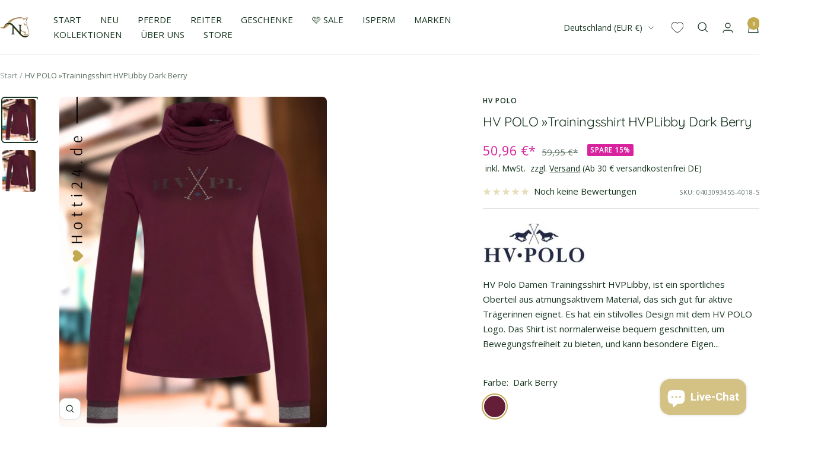

--- FILE ---
content_type: text/html; charset=utf-8
request_url: https://www.hotti24.de/products/hv-polo-trainingshirt-0403093455-4018
body_size: 69964
content:
<!doctype html><html class="no-js" lang="de" dir="ltr">
  <head>
    <script src="https://consenttool.haendlerbund.de/app.js?apiKey=d9b74787f93861cd3820dc0289767b68528d23c373b02bad&amp;domain=92c3c08" referrerpolicy="origin"></script>
    <meta charset="utf-8">
    <meta name="viewport" content="width=device-width, initial-scale=1.0, height=device-height, minimum-scale=1.0, maximum-scale=1.0">
    <meta name="theme-color" content="#ffffff">
    <title>🩷 SALE HV Polo »Trainingsshirt HVPLibby Dark Berry</title><meta name="description" content="Hotti24 ☛ Spare dich glücklich mit HV Polo »Damen Trainingsshirt HVPLibby Dark Berry im SALE ☛ Kauf auf Rechnung ☛ Du bist nur einen Klick entfernt ✓"><link rel="canonical" href="https://www.hotti24.de/products/hv-polo-trainingshirt-0403093455-4018"><link rel="shortcut icon" href="//www.hotti24.de/cdn/shop/files/www.Hotti24.de_Logo..png?v=1643742882&width=96" type="image/png"><link rel="preconnect" href="https://cdn.shopify.com">
    <link rel="dns-prefetch" href="https://productreviews.shopifycdn.com">
    <link rel="dns-prefetch" href="https://www.google-analytics.com"><link rel="preconnect" href="https://fonts.shopifycdn.com" crossorigin><link rel="preload" as="style" href="//www.hotti24.de/cdn/shop/t/17/assets/theme.css?v=29778958732576657931768297916">
    <link rel="preload" as="script" href="//www.hotti24.de/cdn/shop/t/17/assets/vendor.js?v=31715688253868339281761261821">
    <link rel="preload" as="script" href="//www.hotti24.de/cdn/shop/t/17/assets/theme.js?v=99951375191110629561761261820">
    <link rel="preload" href="//www.hotti24.de/cdn/shop/t/17/assets/jquery.min.js?v=74721525869110791951761261814" as="script"><link rel="preload" as="fetch" href="/products/hv-polo-trainingshirt-0403093455-4018.js" crossorigin><link rel="preload" as="script" href="//www.hotti24.de/cdn/shop/t/17/assets/flickity.js?v=176646718982628074891761261812"><meta property="og:type" content="product">
  <meta property="og:title" content="HV POLO »Trainingsshirt HVPLibby Dark Berry">
  <meta property="product:price:amount" content="50,96">
  <meta property="product:price:currency" content="EUR"><meta property="og:image" content="http://www.hotti24.de/cdn/shop/files/hv-polo-trainingshirt-hvplibby-dark-berry-0403093455-4018-kaufen-www.hotti24.de.jpg?v=1748859699&width=1024">
  <meta property="og:image:secure_url" content="https://www.hotti24.de/cdn/shop/files/hv-polo-trainingshirt-hvplibby-dark-berry-0403093455-4018-kaufen-www.hotti24.de.jpg?v=1748859699&width=1024">
  <meta property="og:image:width" content="1080">
  <meta property="og:image:height" content="1342"><meta property="og:description" content="Hotti24 ☛ Spare dich glücklich mit HV Polo »Damen Trainingsshirt HVPLibby Dark Berry im SALE ☛ Kauf auf Rechnung ☛ Du bist nur einen Klick entfernt ✓"><meta property="og:url" content="https://www.hotti24.de/products/hv-polo-trainingshirt-0403093455-4018">
<meta property="og:site_name" content="Hotti24"><meta name="twitter:card" content="summary"><meta name="twitter:title" content="HV POLO »Trainingsshirt HVPLibby Dark Berry">
  <meta name="twitter:description" content="
HV Polo Damen Trainingsshirt HVPLibby, ist ein sportliches Oberteil aus atmungsaktivem Material, das sich gut für aktive Trägerinnen eignet. Es hat ein stilvolles Design mit dem HV POLO Logo. Das Shirt ist normalerweise bequem geschnitten, um Bewegungsfreiheit zu bieten, und kann besondere Eigenschaften wie UV-Schutz oder schnell trocknendes Material haben.
"><meta name="twitter:image" content="https://www.hotti24.de/cdn/shop/files/hv-polo-trainingshirt-hvplibby-dark-berry-0403093455-4018-kaufen-www.hotti24.de.jpg?v=1748859699&width=1200">
  <meta name="twitter:image:alt" content="">
    <script type="application/ld+json">{"@context":"http:\/\/schema.org\/","@id":"\/products\/hv-polo-trainingshirt-0403093455-4018#product","@type":"ProductGroup","brand":{"@type":"Brand","name":"HV Polo"},"category":"Sportbekleidung","description":"\nHV Polo Damen Trainingsshirt HVPLibby, ist ein sportliches Oberteil aus atmungsaktivem Material, das sich gut für aktive Trägerinnen eignet. Es hat ein stilvolles Design mit dem HV POLO Logo. Das Shirt ist normalerweise bequem geschnitten, um Bewegungsfreiheit zu bieten, und kann besondere Eigenschaften wie UV-Schutz oder schnell trocknendes Material haben.\n","hasVariant":[{"@id":"\/products\/hv-polo-trainingshirt-0403093455-4018?variant=49255382876428#variant","@type":"Product","gtin":"8720063308586","image":"https:\/\/www.hotti24.de\/cdn\/shop\/files\/hv-polo-trainingshirt-hvplibby-dark-berry-0403093455-4018-kaufen-www.hotti24.de.jpg?v=1748859699\u0026width=1920","name":"HV POLO »Trainingsshirt HVPLibby Dark Berry - Dark Berry \/ S","offers":{"@id":"\/products\/hv-polo-trainingshirt-0403093455-4018?variant=49255382876428#offer","@type":"Offer","availability":"http:\/\/schema.org\/InStock","price":"50.96","priceCurrency":"EUR","url":"https:\/\/www.hotti24.de\/products\/hv-polo-trainingshirt-0403093455-4018?variant=49255382876428"},"sku":"0403093455-4018-S"},{"@id":"\/products\/hv-polo-trainingshirt-0403093455-4018?variant=49255382909196#variant","@type":"Product","gtin":"8720063308579","image":"https:\/\/www.hotti24.de\/cdn\/shop\/files\/hv-polo-trainingshirt-hvplibby-dark-berry-0403093455-4018-kaufen-www.hotti24.de.jpg?v=1748859699\u0026width=1920","name":"HV POLO »Trainingsshirt HVPLibby Dark Berry - Dark Berry \/ M","offers":{"@id":"\/products\/hv-polo-trainingshirt-0403093455-4018?variant=49255382909196#offer","@type":"Offer","availability":"http:\/\/schema.org\/InStock","price":"50.96","priceCurrency":"EUR","url":"https:\/\/www.hotti24.de\/products\/hv-polo-trainingshirt-0403093455-4018?variant=49255382909196"},"sku":"0403093455-4018-M"},{"@id":"\/products\/hv-polo-trainingshirt-0403093455-4018?variant=49255382941964#variant","@type":"Product","gtin":"8720063308562","image":"https:\/\/www.hotti24.de\/cdn\/shop\/files\/hv-polo-trainingshirt-hvplibby-dark-berry-0403093455-4018-kaufen-www.hotti24.de.jpg?v=1748859699\u0026width=1920","name":"HV POLO »Trainingsshirt HVPLibby Dark Berry - Dark Berry \/ L","offers":{"@id":"\/products\/hv-polo-trainingshirt-0403093455-4018?variant=49255382941964#offer","@type":"Offer","availability":"http:\/\/schema.org\/InStock","price":"50.96","priceCurrency":"EUR","url":"https:\/\/www.hotti24.de\/products\/hv-polo-trainingshirt-0403093455-4018?variant=49255382941964"},"sku":"0403093455-4018-L"}],"name":"HV POLO »Trainingsshirt HVPLibby Dark Berry","productGroupID":"8093082157324","url":"https:\/\/www.hotti24.de\/products\/hv-polo-trainingshirt-0403093455-4018"}</script><script type="application/ld+json">
  {
    "@context": "https://schema.org",
    "@type": "BreadcrumbList",
    "itemListElement": [{
        "@type": "ListItem",
        "position": 1,
        "name": "Start",
        "item": "https://www.hotti24.de"
      },{
            "@type": "ListItem",
            "position": 2,
            "name": "HV POLO »Trainingsshirt HVPLibby Dark Berry",
            "item": "https://www.hotti24.de/products/hv-polo-trainingshirt-0403093455-4018"
          }]
  }
</script>
    <link rel="preload" href="//www.hotti24.de/cdn/fonts/quicksand/quicksand_n4.bf8322a9d1da765aa396ad7b6eeb81930a6214de.woff2" as="font" type="font/woff2" crossorigin><link rel="preload" href="//www.hotti24.de/cdn/fonts/open_sans/opensans_n4.c32e4d4eca5273f6d4ee95ddf54b5bbb75fc9b61.woff2" as="font" type="font/woff2" crossorigin><style>
  /* Typography (heading) */
  @font-face {
  font-family: Quicksand;
  font-weight: 400;
  font-style: normal;
  font-display: swap;
  src: url("//www.hotti24.de/cdn/fonts/quicksand/quicksand_n4.bf8322a9d1da765aa396ad7b6eeb81930a6214de.woff2") format("woff2"),
       url("//www.hotti24.de/cdn/fonts/quicksand/quicksand_n4.fa4cbd232d3483059e72b11f7239959a64c98426.woff") format("woff");
}

/* Typography (body) */
  @font-face {
  font-family: "Open Sans";
  font-weight: 400;
  font-style: normal;
  font-display: swap;
  src: url("//www.hotti24.de/cdn/fonts/open_sans/opensans_n4.c32e4d4eca5273f6d4ee95ddf54b5bbb75fc9b61.woff2") format("woff2"),
       url("//www.hotti24.de/cdn/fonts/open_sans/opensans_n4.5f3406f8d94162b37bfa232b486ac93ee892406d.woff") format("woff");
}

@font-face {
  font-family: "Open Sans";
  font-weight: 400;
  font-style: italic;
  font-display: swap;
  src: url("//www.hotti24.de/cdn/fonts/open_sans/opensans_i4.6f1d45f7a46916cc95c694aab32ecbf7509cbf33.woff2") format("woff2"),
       url("//www.hotti24.de/cdn/fonts/open_sans/opensans_i4.4efaa52d5a57aa9a57c1556cc2b7465d18839daa.woff") format("woff");
}

@font-face {
  font-family: "Open Sans";
  font-weight: 600;
  font-style: normal;
  font-display: swap;
  src: url("//www.hotti24.de/cdn/fonts/open_sans/opensans_n6.15aeff3c913c3fe570c19cdfeed14ce10d09fb08.woff2") format("woff2"),
       url("//www.hotti24.de/cdn/fonts/open_sans/opensans_n6.14bef14c75f8837a87f70ce22013cb146ee3e9f3.woff") format("woff");
}

@font-face {
  font-family: "Open Sans";
  font-weight: 600;
  font-style: italic;
  font-display: swap;
  src: url("//www.hotti24.de/cdn/fonts/open_sans/opensans_i6.828bbc1b99433eacd7d50c9f0c1bfe16f27b89a3.woff2") format("woff2"),
       url("//www.hotti24.de/cdn/fonts/open_sans/opensans_i6.a79e1402e2bbd56b8069014f43ff9c422c30d057.woff") format("woff");
}

:root {--heading-color: 23, 53, 32;
    --text-color: 23, 53, 32;
    --background: 255, 255, 255;
    --secondary-background: 255, 255, 255;
    --border-color: 220, 225, 222;
    --border-color-darker: 162, 174, 166;
    --success-color: 23, 53, 32;
    --success-background: 209, 215, 210;
    --error-color: 211, 65, 157;
    --error-background: 252, 242, 248;
    --primary-button-background: 196, 170, 77;
    --primary-button-text-color: 255, 255, 255;
    --secondary-button-background: 196, 170, 77;
    --secondary-button-text-color: 255, 255, 255;
    --product-star-rating: 196, 170, 77;
    --product-on-sale-accent: 216, 34, 158;
    --product-sold-out-accent: 23, 53, 32;
    --product-custom-label-background: 196, 170, 77;
    --product-custom-label-text-color: 0, 0, 0;
    --product-custom-label-2-background: 45, 198, 211;
    --product-custom-label-2-text-color: 0, 0, 0;
    --product-low-stock-text-color: 239, 126, 0;
    --product-in-stock-text-color: 23, 53, 32;
    --loading-bar-background: 23, 53, 32;

    /* We duplicate some "base" colors as root colors, which is useful to use on drawer elements or popover without. Those should not be overridden to avoid issues */
    --root-heading-color: 23, 53, 32;
    --root-text-color: 23, 53, 32;
    --root-background: 255, 255, 255;
    --root-border-color: 220, 225, 222;
    --root-primary-button-background: 196, 170, 77;
    --root-primary-button-text-color: 255, 255, 255;

    --base-font-size: 15px;
    --heading-font-family: Quicksand, sans-serif;
    --heading-font-weight: 400;
    --heading-font-style: normal;
    --heading-text-transform: normal;
    --text-font-family: "Open Sans", sans-serif;
    --text-font-weight: 400;
    --text-font-style: normal;
    --text-font-bold-weight: 600;

    /* Typography (font size) */
    --heading-xxsmall-font-size: 10px;
    --heading-xsmall-font-size: 10px;
    --heading-small-font-size: 11px;
    --heading-large-font-size: 32px;
    --heading-h1-font-size: 32px;
    --heading-h2-font-size: 28px;
    --heading-h3-font-size: 26px;
    --heading-h4-font-size: 22px;
    --heading-h5-font-size: 18px;
    --heading-h6-font-size: 16px;

    /* Control the look and feel of the theme by changing radius of various elements */
    --button-border-radius: 10px;
    --block-border-radius: 16px;
    --block-border-radius-reduced: 8px;
    --color-swatch-border-radius: 100%;

    /* Button size */
    --button-height: 48px;
    --button-small-height: 40px;

    /* Form related */
    --form-input-field-height: 48px;
    --form-input-gap: 16px;
    --form-submit-margin: 24px;

    /* Product listing related variables */
    --product-list-block-spacing: 32px;

    /* Video related */
    --play-button-background: 255, 255, 255;
    --play-button-arrow: 23, 53, 32;

    /* RTL support */
    --transform-logical-flip: 1;
    --transform-origin-start: left;
    --transform-origin-end: right;

    /* Other */
    --zoom-cursor-svg-url: url(//www.hotti24.de/cdn/shop/t/17/assets/zoom-cursor.svg?v=82360155147244241751768173550);
    --arrow-right-svg-url: url(//www.hotti24.de/cdn/shop/t/17/assets/arrow-right.svg?v=119211237952923747781761261846);
    --arrow-left-svg-url: url(//www.hotti24.de/cdn/shop/t/17/assets/arrow-left.svg?v=168216892204169480681761261846);

    /* Some useful variables that we can reuse in our CSS. Some explanation are needed for some of them:
       - container-max-width-minus-gutters: represents the container max width without the edge gutters
       - container-outer-width: considering the screen width, represent all the space outside the container
       - container-outer-margin: same as container-outer-width but get set to 0 inside a container
       - container-inner-width: the effective space inside the container (minus gutters)
       - grid-column-width: represents the width of a single column of the grid
       - vertical-breather: this is a variable that defines the global "spacing" between sections, and inside the section
                            to create some "breath" and minimum spacing
     */
    --container-max-width: 1600px;
    --container-gutter: 24px;
    --container-max-width-minus-gutters: calc(var(--container-max-width) - (var(--container-gutter)) * 2);
    --container-outer-width: max(calc((100vw - var(--container-max-width-minus-gutters)) / 2), var(--container-gutter));
    --container-outer-margin: var(--container-outer-width);
    --container-inner-width: calc(100vw - var(--container-outer-width) * 2);

    --grid-column-count: 10;
    --grid-gap: 24px;
    --grid-column-width: calc((100vw - var(--container-outer-width) * 2 - var(--grid-gap) * (var(--grid-column-count) - 1)) / var(--grid-column-count));

    --vertical-breather: 36px;
    --vertical-breather-tight: 36px;

    /* Shopify related variables */
    --payment-terms-background-color: #ffffff;
  }

  @media screen and (min-width: 741px) {
    :root {
      --container-gutter: 40px;
      --grid-column-count: 20;
      --vertical-breather: 48px;
      --vertical-breather-tight: 48px;

      /* Typography (font size) */
      --heading-xsmall-font-size: 11px;
      --heading-small-font-size: 12px;
      --heading-large-font-size: 48px;
      --heading-h1-font-size: 48px;
      --heading-h2-font-size: 36px;
      --heading-h3-font-size: 30px;
      --heading-h4-font-size: 22px;
      --heading-h5-font-size: 18px;
      --heading-h6-font-size: 16px;

      /* Form related */
      --form-input-field-height: 52px;
      --form-submit-margin: 32px;

      /* Button size */
      --button-height: 52px;
      --button-small-height: 44px;
    }
  }

  @media screen and (min-width: 1200px) {
    :root {
      --vertical-breather: 64px;
      --vertical-breather-tight: 48px;
      --product-list-block-spacing: 48px;

      /* Typography */
      --heading-large-font-size: 58px;
      --heading-h1-font-size: 50px;
      --heading-h2-font-size: 44px;
      --heading-h3-font-size: 32px;
      --heading-h4-font-size: 26px;
      --heading-h5-font-size: 22px;
      --heading-h6-font-size: 16px;
    }
  }

  @media screen and (min-width: 1600px) {
    :root {
      --vertical-breather: 64px;
      --vertical-breather-tight: 48px;
    }
  }
</style>
    <script>
  // This allows to expose several variables to the global scope, to be used in scripts
  window.themeVariables = {
    settings: {
      direction: "ltr",
      pageType: "product",
      cartCount: 0,
      moneyFormat: "{{amount_with_comma_separator}} €*",
      moneyWithCurrencyFormat: "{{amount_with_comma_separator}} €*",
      showVendor: true,
      discountMode: "percentage",
      currencyCodeEnabled: true,
      cartType: "page",
      cartCurrency: "EUR",
      mobileZoomFactor: 2.5
    },

    routes: {
      host: "www.hotti24.de",
      rootUrl: "\/",
      rootUrlWithoutSlash: '',
      cartUrl: "\/cart",
      cartAddUrl: "\/cart\/add",
      cartChangeUrl: "\/cart\/change",
      searchUrl: "\/search",
      predictiveSearchUrl: "\/search\/suggest",
      productRecommendationsUrl: "\/recommendations\/products"
    },

    strings: {
      accessibilityDelete: "Löschen",
      accessibilityClose: "Schließen",
      collectionSoldOut: "SORRY, GLÜCKLICH VERGEBEN🙄",
      collectionDiscount: "Spare @savings@",
      productSalePrice: "Angebotspreis",
      productRegularPrice: "Regulärer Preis",
      productFormUnavailable: "Nicht verfügbar",
      productFormSoldOut: "Sorry glücklich vergeben",
      productFormPreOrder: "Vorbestellen",
      productFormAddToCart: "In die Einkaufstasche legen",
      searchNoResults: "Es konnten keine Ergebnisse gefunden werden.",
      searchNewSearch: "Neue Suche",
      searchProducts: "Produkte",
      searchArticles: "Blogbeiträge",
      searchPages: "Seiten",
      searchCollections: "Kategorien",
      cartViewCart: "Einkaufstasche ansehen",
      cartItemAdded: "Artikel zur Einkaufstasche hinzugefügt!",
      cartItemAddedShort: "In die Einkaufstasche legen",
      cartAddOrderNote: "Notiz hinzufügen",
      cartEditOrderNote: "Notiz bearbeiten",
      shippingEstimatorNoResults: "Entschuldige, wir liefern leider niche an Deine Adresse.",
      shippingEstimatorOneResult: "Es gibt eine Versandklasse für Deine Adresse:",
      shippingEstimatorMultipleResults: "Es gibt mehrere Versandklassen für Deine Adresse:",
      shippingEstimatorError: "Ein oder mehrere Fehler sind beim Abrufen der Versandklassen aufgetreten:"
    },

    libs: {
      flickity: "\/\/www.hotti24.de\/cdn\/shop\/t\/17\/assets\/flickity.js?v=176646718982628074891761261812",
      photoswipe: "\/\/www.hotti24.de\/cdn\/shop\/t\/17\/assets\/photoswipe.js?v=132268647426145925301761261816",
      qrCode: "\/\/www.hotti24.de\/cdn\/shopifycloud\/storefront\/assets\/themes_support\/vendor\/qrcode-3f2b403b.js"
    },

    breakpoints: {
      phone: 'screen and (max-width: 740px)',
      tablet: 'screen and (min-width: 741px) and (max-width: 999px)',
      tabletAndUp: 'screen and (min-width: 741px)',
      pocket: 'screen and (max-width: 999px)',
      lap: 'screen and (min-width: 1000px) and (max-width: 1199px)',
      lapAndUp: 'screen and (min-width: 1000px)',
      desktop: 'screen and (min-width: 1200px)',
      wide: 'screen and (min-width: 1400px)'
    }
  };

  window.addEventListener('pageshow', async () => {
    const cartContent = await (await fetch(`${window.themeVariables.routes.cartUrl}.js`, {cache: 'reload'})).json();
    document.documentElement.dispatchEvent(new CustomEvent('cart:refresh', {detail: {cart: cartContent}}));
  });

  if ('noModule' in HTMLScriptElement.prototype) {
    // Old browsers (like IE) that does not support module will be considered as if not executing JS at all
    document.documentElement.className = document.documentElement.className.replace('no-js', 'js');

    requestAnimationFrame(() => {
      const viewportHeight = (window.visualViewport ? window.visualViewport.height : document.documentElement.clientHeight);
      document.documentElement.style.setProperty('--window-height',viewportHeight + 'px');
    });
  }// We save the product ID in local storage to be eventually used for recently viewed section
    try {
      const items = JSON.parse(localStorage.getItem('theme:recently-viewed-products') || '[]');

      // We check if the current product already exists, and if it does not, we add it at the start
      if (!items.includes(8093082157324)) {
        items.unshift(8093082157324);
      }

      localStorage.setItem('theme:recently-viewed-products', JSON.stringify(items.slice(0, 20)));
    } catch (e) {
      // Safari in private mode does not allow setting item, we silently fail
    }</script>
    <link rel="stylesheet" href="//www.hotti24.de/cdn/shop/t/17/assets/theme.css?v=29778958732576657931768297916">
    <script src="//www.hotti24.de/cdn/shop/t/17/assets/vendor.js?v=31715688253868339281761261821" defer></script>
    <script src="//www.hotti24.de/cdn/shop/t/17/assets/theme.js?v=99951375191110629561761261820" defer></script>
    <script src="//www.hotti24.de/cdn/shop/t/17/assets/custom.js?v=149863663798452525191764006528" defer></script>
    <script src="//www.hotti24.de/cdn/shop/t/17/assets/jquery.min.js?v=74721525869110791951761261814"></script>
    <script src="//www.hotti24.de/cdn/shop/t/17/assets/wishlist.js?v=74053658142329014001761261823" ></script> 
    
    <script>window.performance && window.performance.mark && window.performance.mark('shopify.content_for_header.start');</script><meta name="facebook-domain-verification" content="dg1r6s3psdcwtf7gfylndhhqgkyym3">
<meta name="google-site-verification" content="FNEszq8Oh_b4LgHNbGiXMjCbKPo9TaVn7vlWkZuUAQw">
<meta name="google-site-verification" content="ZNao_GBxwLhnjJxvX3SPmxQADSI0rpeqXfcVnAQv3Dk">
<meta id="shopify-digital-wallet" name="shopify-digital-wallet" content="/62562402561/digital_wallets/dialog">
<meta name="shopify-checkout-api-token" content="817ed578bda4fd4d99aeb9c1f6bcaf70">
<meta id="in-context-paypal-metadata" data-shop-id="62562402561" data-venmo-supported="false" data-environment="production" data-locale="de_DE" data-paypal-v4="true" data-currency="EUR">
<link rel="alternate" type="application/json+oembed" href="https://www.hotti24.de/products/hv-polo-trainingshirt-0403093455-4018.oembed">
<script async="async" src="/checkouts/internal/preloads.js?locale=de-DE"></script>
<link rel="preconnect" href="https://shop.app" crossorigin="anonymous">
<script async="async" src="https://shop.app/checkouts/internal/preloads.js?locale=de-DE&shop_id=62562402561" crossorigin="anonymous"></script>
<script id="apple-pay-shop-capabilities" type="application/json">{"shopId":62562402561,"countryCode":"DE","currencyCode":"EUR","merchantCapabilities":["supports3DS"],"merchantId":"gid:\/\/shopify\/Shop\/62562402561","merchantName":"Hotti24","requiredBillingContactFields":["postalAddress","email"],"requiredShippingContactFields":["postalAddress","email"],"shippingType":"shipping","supportedNetworks":["visa","maestro","masterCard","amex"],"total":{"type":"pending","label":"Hotti24","amount":"1.00"},"shopifyPaymentsEnabled":true,"supportsSubscriptions":true}</script>
<script id="shopify-features" type="application/json">{"accessToken":"817ed578bda4fd4d99aeb9c1f6bcaf70","betas":["rich-media-storefront-analytics"],"domain":"www.hotti24.de","predictiveSearch":true,"shopId":62562402561,"locale":"de"}</script>
<script>var Shopify = Shopify || {};
Shopify.shop = "hotti24.myshopify.com";
Shopify.locale = "de";
Shopify.currency = {"active":"EUR","rate":"1.0"};
Shopify.country = "DE";
Shopify.theme = {"name":"hotti24- Focal 12.0.1 [Filter Gruppen]","id":174351352076,"schema_name":"Focal","schema_version":"12.0.1","theme_store_id":null,"role":"main"};
Shopify.theme.handle = "null";
Shopify.theme.style = {"id":null,"handle":null};
Shopify.cdnHost = "www.hotti24.de/cdn";
Shopify.routes = Shopify.routes || {};
Shopify.routes.root = "/";</script>
<script type="module">!function(o){(o.Shopify=o.Shopify||{}).modules=!0}(window);</script>
<script>!function(o){function n(){var o=[];function n(){o.push(Array.prototype.slice.apply(arguments))}return n.q=o,n}var t=o.Shopify=o.Shopify||{};t.loadFeatures=n(),t.autoloadFeatures=n()}(window);</script>
<script>
  window.ShopifyPay = window.ShopifyPay || {};
  window.ShopifyPay.apiHost = "shop.app\/pay";
  window.ShopifyPay.redirectState = null;
</script>
<script id="shop-js-analytics" type="application/json">{"pageType":"product"}</script>
<script defer="defer" async type="module" src="//www.hotti24.de/cdn/shopifycloud/shop-js/modules/v2/client.init-shop-cart-sync_D96QZrIF.de.esm.js"></script>
<script defer="defer" async type="module" src="//www.hotti24.de/cdn/shopifycloud/shop-js/modules/v2/chunk.common_SV6uigsF.esm.js"></script>
<script type="module">
  await import("//www.hotti24.de/cdn/shopifycloud/shop-js/modules/v2/client.init-shop-cart-sync_D96QZrIF.de.esm.js");
await import("//www.hotti24.de/cdn/shopifycloud/shop-js/modules/v2/chunk.common_SV6uigsF.esm.js");

  window.Shopify.SignInWithShop?.initShopCartSync?.({"fedCMEnabled":true,"windoidEnabled":true});

</script>
<script>
  window.Shopify = window.Shopify || {};
  if (!window.Shopify.featureAssets) window.Shopify.featureAssets = {};
  window.Shopify.featureAssets['shop-js'] = {"shop-cart-sync":["modules/v2/client.shop-cart-sync_D9v5EJ5H.de.esm.js","modules/v2/chunk.common_SV6uigsF.esm.js"],"init-fed-cm":["modules/v2/client.init-fed-cm_DlbV7VrN.de.esm.js","modules/v2/chunk.common_SV6uigsF.esm.js"],"shop-button":["modules/v2/client.shop-button_7yN-YEo8.de.esm.js","modules/v2/chunk.common_SV6uigsF.esm.js"],"shop-cash-offers":["modules/v2/client.shop-cash-offers_CZ39C1VE.de.esm.js","modules/v2/chunk.common_SV6uigsF.esm.js","modules/v2/chunk.modal_CqlMJe-n.esm.js"],"init-windoid":["modules/v2/client.init-windoid_CPAVU_59.de.esm.js","modules/v2/chunk.common_SV6uigsF.esm.js"],"init-shop-email-lookup-coordinator":["modules/v2/client.init-shop-email-lookup-coordinator_BE78sutm.de.esm.js","modules/v2/chunk.common_SV6uigsF.esm.js"],"shop-toast-manager":["modules/v2/client.shop-toast-manager_Dc8Kqo2D.de.esm.js","modules/v2/chunk.common_SV6uigsF.esm.js"],"shop-login-button":["modules/v2/client.shop-login-button_CdH6DD4B.de.esm.js","modules/v2/chunk.common_SV6uigsF.esm.js","modules/v2/chunk.modal_CqlMJe-n.esm.js"],"avatar":["modules/v2/client.avatar_BTnouDA3.de.esm.js"],"pay-button":["modules/v2/client.pay-button_BaMaWndh.de.esm.js","modules/v2/chunk.common_SV6uigsF.esm.js"],"init-shop-cart-sync":["modules/v2/client.init-shop-cart-sync_D96QZrIF.de.esm.js","modules/v2/chunk.common_SV6uigsF.esm.js"],"init-customer-accounts":["modules/v2/client.init-customer-accounts_DPOSv1Vm.de.esm.js","modules/v2/client.shop-login-button_CdH6DD4B.de.esm.js","modules/v2/chunk.common_SV6uigsF.esm.js","modules/v2/chunk.modal_CqlMJe-n.esm.js"],"init-shop-for-new-customer-accounts":["modules/v2/client.init-shop-for-new-customer-accounts_CQXgmjbo.de.esm.js","modules/v2/client.shop-login-button_CdH6DD4B.de.esm.js","modules/v2/chunk.common_SV6uigsF.esm.js","modules/v2/chunk.modal_CqlMJe-n.esm.js"],"init-customer-accounts-sign-up":["modules/v2/client.init-customer-accounts-sign-up_BxD8dlgd.de.esm.js","modules/v2/client.shop-login-button_CdH6DD4B.de.esm.js","modules/v2/chunk.common_SV6uigsF.esm.js","modules/v2/chunk.modal_CqlMJe-n.esm.js"],"checkout-modal":["modules/v2/client.checkout-modal_CKh-sfKU.de.esm.js","modules/v2/chunk.common_SV6uigsF.esm.js","modules/v2/chunk.modal_CqlMJe-n.esm.js"],"shop-follow-button":["modules/v2/client.shop-follow-button_CTvrvDxo.de.esm.js","modules/v2/chunk.common_SV6uigsF.esm.js","modules/v2/chunk.modal_CqlMJe-n.esm.js"],"lead-capture":["modules/v2/client.lead-capture_CuieyBjh.de.esm.js","modules/v2/chunk.common_SV6uigsF.esm.js","modules/v2/chunk.modal_CqlMJe-n.esm.js"],"shop-login":["modules/v2/client.shop-login_D_5Nijtq.de.esm.js","modules/v2/chunk.common_SV6uigsF.esm.js","modules/v2/chunk.modal_CqlMJe-n.esm.js"],"payment-terms":["modules/v2/client.payment-terms_B0kyqrWX.de.esm.js","modules/v2/chunk.common_SV6uigsF.esm.js","modules/v2/chunk.modal_CqlMJe-n.esm.js"]};
</script>
<script id="__st">var __st={"a":62562402561,"offset":3600,"reqid":"317f554a-a1d2-4eb8-b903-5cc9d6b9355a-1768529223","pageurl":"www.hotti24.de\/products\/hv-polo-trainingshirt-0403093455-4018","u":"1b8b81243f50","p":"product","rtyp":"product","rid":8093082157324};</script>
<script>window.ShopifyPaypalV4VisibilityTracking = true;</script>
<script id="captcha-bootstrap">!function(){'use strict';const t='contact',e='account',n='new_comment',o=[[t,t],['blogs',n],['comments',n],[t,'customer']],c=[[e,'customer_login'],[e,'guest_login'],[e,'recover_customer_password'],[e,'create_customer']],r=t=>t.map((([t,e])=>`form[action*='/${t}']:not([data-nocaptcha='true']) input[name='form_type'][value='${e}']`)).join(','),a=t=>()=>t?[...document.querySelectorAll(t)].map((t=>t.form)):[];function s(){const t=[...o],e=r(t);return a(e)}const i='password',u='form_key',d=['recaptcha-v3-token','g-recaptcha-response','h-captcha-response',i],f=()=>{try{return window.sessionStorage}catch{return}},m='__shopify_v',_=t=>t.elements[u];function p(t,e,n=!1){try{const o=window.sessionStorage,c=JSON.parse(o.getItem(e)),{data:r}=function(t){const{data:e,action:n}=t;return t[m]||n?{data:e,action:n}:{data:t,action:n}}(c);for(const[e,n]of Object.entries(r))t.elements[e]&&(t.elements[e].value=n);n&&o.removeItem(e)}catch(o){console.error('form repopulation failed',{error:o})}}const l='form_type',E='cptcha';function T(t){t.dataset[E]=!0}const w=window,h=w.document,L='Shopify',v='ce_forms',y='captcha';let A=!1;((t,e)=>{const n=(g='f06e6c50-85a8-45c8-87d0-21a2b65856fe',I='https://cdn.shopify.com/shopifycloud/storefront-forms-hcaptcha/ce_storefront_forms_captcha_hcaptcha.v1.5.2.iife.js',D={infoText:'Durch hCaptcha geschützt',privacyText:'Datenschutz',termsText:'Allgemeine Geschäftsbedingungen'},(t,e,n)=>{const o=w[L][v],c=o.bindForm;if(c)return c(t,g,e,D).then(n);var r;o.q.push([[t,g,e,D],n]),r=I,A||(h.body.append(Object.assign(h.createElement('script'),{id:'captcha-provider',async:!0,src:r})),A=!0)});var g,I,D;w[L]=w[L]||{},w[L][v]=w[L][v]||{},w[L][v].q=[],w[L][y]=w[L][y]||{},w[L][y].protect=function(t,e){n(t,void 0,e),T(t)},Object.freeze(w[L][y]),function(t,e,n,w,h,L){const[v,y,A,g]=function(t,e,n){const i=e?o:[],u=t?c:[],d=[...i,...u],f=r(d),m=r(i),_=r(d.filter((([t,e])=>n.includes(e))));return[a(f),a(m),a(_),s()]}(w,h,L),I=t=>{const e=t.target;return e instanceof HTMLFormElement?e:e&&e.form},D=t=>v().includes(t);t.addEventListener('submit',(t=>{const e=I(t);if(!e)return;const n=D(e)&&!e.dataset.hcaptchaBound&&!e.dataset.recaptchaBound,o=_(e),c=g().includes(e)&&(!o||!o.value);(n||c)&&t.preventDefault(),c&&!n&&(function(t){try{if(!f())return;!function(t){const e=f();if(!e)return;const n=_(t);if(!n)return;const o=n.value;o&&e.removeItem(o)}(t);const e=Array.from(Array(32),(()=>Math.random().toString(36)[2])).join('');!function(t,e){_(t)||t.append(Object.assign(document.createElement('input'),{type:'hidden',name:u})),t.elements[u].value=e}(t,e),function(t,e){const n=f();if(!n)return;const o=[...t.querySelectorAll(`input[type='${i}']`)].map((({name:t})=>t)),c=[...d,...o],r={};for(const[a,s]of new FormData(t).entries())c.includes(a)||(r[a]=s);n.setItem(e,JSON.stringify({[m]:1,action:t.action,data:r}))}(t,e)}catch(e){console.error('failed to persist form',e)}}(e),e.submit())}));const S=(t,e)=>{t&&!t.dataset[E]&&(n(t,e.some((e=>e===t))),T(t))};for(const o of['focusin','change'])t.addEventListener(o,(t=>{const e=I(t);D(e)&&S(e,y())}));const B=e.get('form_key'),M=e.get(l),P=B&&M;t.addEventListener('DOMContentLoaded',(()=>{const t=y();if(P)for(const e of t)e.elements[l].value===M&&p(e,B);[...new Set([...A(),...v().filter((t=>'true'===t.dataset.shopifyCaptcha))])].forEach((e=>S(e,t)))}))}(h,new URLSearchParams(w.location.search),n,t,e,['guest_login'])})(!0,!0)}();</script>
<script integrity="sha256-4kQ18oKyAcykRKYeNunJcIwy7WH5gtpwJnB7kiuLZ1E=" data-source-attribution="shopify.loadfeatures" defer="defer" src="//www.hotti24.de/cdn/shopifycloud/storefront/assets/storefront/load_feature-a0a9edcb.js" crossorigin="anonymous"></script>
<script crossorigin="anonymous" defer="defer" src="//www.hotti24.de/cdn/shopifycloud/storefront/assets/shopify_pay/storefront-65b4c6d7.js?v=20250812"></script>
<script data-source-attribution="shopify.dynamic_checkout.dynamic.init">var Shopify=Shopify||{};Shopify.PaymentButton=Shopify.PaymentButton||{isStorefrontPortableWallets:!0,init:function(){window.Shopify.PaymentButton.init=function(){};var t=document.createElement("script");t.src="https://www.hotti24.de/cdn/shopifycloud/portable-wallets/latest/portable-wallets.de.js",t.type="module",document.head.appendChild(t)}};
</script>
<script data-source-attribution="shopify.dynamic_checkout.buyer_consent">
  function portableWalletsHideBuyerConsent(e){var t=document.getElementById("shopify-buyer-consent"),n=document.getElementById("shopify-subscription-policy-button");t&&n&&(t.classList.add("hidden"),t.setAttribute("aria-hidden","true"),n.removeEventListener("click",e))}function portableWalletsShowBuyerConsent(e){var t=document.getElementById("shopify-buyer-consent"),n=document.getElementById("shopify-subscription-policy-button");t&&n&&(t.classList.remove("hidden"),t.removeAttribute("aria-hidden"),n.addEventListener("click",e))}window.Shopify?.PaymentButton&&(window.Shopify.PaymentButton.hideBuyerConsent=portableWalletsHideBuyerConsent,window.Shopify.PaymentButton.showBuyerConsent=portableWalletsShowBuyerConsent);
</script>
<script data-source-attribution="shopify.dynamic_checkout.cart.bootstrap">document.addEventListener("DOMContentLoaded",(function(){function t(){return document.querySelector("shopify-accelerated-checkout-cart, shopify-accelerated-checkout")}if(t())Shopify.PaymentButton.init();else{new MutationObserver((function(e,n){t()&&(Shopify.PaymentButton.init(),n.disconnect())})).observe(document.body,{childList:!0,subtree:!0})}}));
</script>
<link id="shopify-accelerated-checkout-styles" rel="stylesheet" media="screen" href="https://www.hotti24.de/cdn/shopifycloud/portable-wallets/latest/accelerated-checkout-backwards-compat.css" crossorigin="anonymous">
<style id="shopify-accelerated-checkout-cart">
        #shopify-buyer-consent {
  margin-top: 1em;
  display: inline-block;
  width: 100%;
}

#shopify-buyer-consent.hidden {
  display: none;
}

#shopify-subscription-policy-button {
  background: none;
  border: none;
  padding: 0;
  text-decoration: underline;
  font-size: inherit;
  cursor: pointer;
}

#shopify-subscription-policy-button::before {
  box-shadow: none;
}

      </style>

<script>window.performance && window.performance.mark && window.performance.mark('shopify.content_for_header.end');</script>
  <!-- BEGIN app block: shopify://apps/xb-announcement-bar/blocks/announcement/019b017f-dc73-726b-9336-0da9f962708e --><link href="//cdn.shopify.com/extensions/019bbb6a-4954-771d-8969-abc864171ff6/xboost-announcement-bar-21/assets/style.css" rel="stylesheet" type="text/css" media="all" />

<script>
    window.xbaSvgIcons = {};
    window.ANNOUNCEMENT_XB = {
      accessToken: '',
      productId: '8093082157324',
      shopId: '62562402561',
      shopDomain: 'hotti24.myshopify.com',
      moneyFormat: '{{amount_with_comma_separator}} €*',
      moneyWithCurrencyFormat: '{{amount_with_comma_separator}} €*',
      reviewColor: '',
      reviewIcon: '',
    };
  </script>

  

  <!-- BEGIN app snippet: offer --><script>
  window.currentPage = 'product_page';
</script><script>
  window.xba_offers_all = null;
  window.xba_offers = [];
</script><!-- END app snippet -->

  <script type="module" src="https://cdn.shopify.com/extensions/019bbb6a-4954-771d-8969-abc864171ff6/xboost-announcement-bar-21/assets/announcement.js"></script>



<!-- END app block --><!-- BEGIN app block: shopify://apps/judge-me-reviews/blocks/judgeme_core/61ccd3b1-a9f2-4160-9fe9-4fec8413e5d8 --><!-- Start of Judge.me Core -->






<link rel="dns-prefetch" href="https://cdnwidget.judge.me">
<link rel="dns-prefetch" href="https://cdn.judge.me">
<link rel="dns-prefetch" href="https://cdn1.judge.me">
<link rel="dns-prefetch" href="https://api.judge.me">

<script data-cfasync='false' class='jdgm-settings-script'>window.jdgmSettings={"pagination":5,"disable_web_reviews":false,"badge_no_review_text":"Keine Bewertungen","badge_n_reviews_text":"{{ n }} Bewertung/Bewertungen","badge_star_color":"#c4aa4f","hide_badge_preview_if_no_reviews":true,"badge_hide_text":false,"enforce_center_preview_badge":false,"widget_title":"Kundenbewertungen","widget_open_form_text":"Bewertung schreiben","widget_close_form_text":"Bewertung abbrechen","widget_refresh_page_text":"Seite aktualisieren","widget_summary_text":"Basierend auf {{ number_of_reviews }} Bewertung/Bewertungen","widget_no_review_text":"Schreiben Sie die erste Bewertung","widget_name_field_text":"Anzeigename","widget_verified_name_field_text":"Verifizierter Name (öffentlich)","widget_name_placeholder_text":"Anzeigename","widget_required_field_error_text":"Dieses Feld ist erforderlich.","widget_email_field_text":"E-Mail-Adresse","widget_verified_email_field_text":"Verifizierte E-Mail (privat, kann nicht bearbeitet werden)","widget_email_placeholder_text":"Ihre E-Mail-Adresse","widget_email_field_error_text":"Bitte geben Sie eine gültige E-Mail-Adresse ein.","widget_rating_field_text":"Bewertung","widget_review_title_field_text":"Bewertungstitel","widget_review_title_placeholder_text":"Geben Sie Ihrer Bewertung einen Titel","widget_review_body_field_text":"Bewertungsinhalt","widget_review_body_placeholder_text":"Beginnen Sie hier zu schreiben...","widget_pictures_field_text":"Bild/Video (optional)","widget_submit_review_text":"Bewertung abschicken","widget_submit_verified_review_text":"Verifizierte Bewertung abschicken","widget_submit_success_msg_with_auto_publish":"Vielen Dank! Bitte aktualisieren Sie die Seite in wenigen Momenten, um Ihre Bewertung zu sehen. Sie können Ihre Bewertung entfernen oder bearbeiten, indem Sie sich bei \u003ca href='https://judge.me/login' target='_blank' rel='nofollow noopener'\u003eJudge.me\u003c/a\u003e anmelden","widget_submit_success_msg_no_auto_publish":"Vielen Dank! Ihre Bewertung wird veröffentlicht, sobald sie vom Shop-Administrator genehmigt wurde. Sie können Ihre Bewertung entfernen oder bearbeiten, indem Sie sich bei \u003ca href='https://judge.me/login' target='_blank' rel='nofollow noopener'\u003eJudge.me\u003c/a\u003e anmelden","widget_show_default_reviews_out_of_total_text":"Es werden {{ n_reviews_shown }} von {{ n_reviews }} Bewertungen angezeigt.","widget_show_all_link_text":"Alle anzeigen","widget_show_less_link_text":"Weniger anzeigen","widget_author_said_text":"{{ reviewer_name }} sagte:","widget_days_text":"vor {{ n }} Tag/Tagen","widget_weeks_text":"vor {{ n }} Woche/Wochen","widget_months_text":"vor {{ n }} Monat/Monaten","widget_years_text":"vor {{ n }} Jahr/Jahren","widget_yesterday_text":"Gestern","widget_today_text":"Heute","widget_replied_text":"\u003e\u003e {{ shop_name }} antwortete:","widget_read_more_text":"Mehr lesen","widget_reviewer_name_as_initial":"","widget_rating_filter_color":"#fbcd0a","widget_rating_filter_see_all_text":"Alle Bewertungen anzeigen","widget_sorting_most_recent_text":"Neueste","widget_sorting_highest_rating_text":"Höchste Bewertung","widget_sorting_lowest_rating_text":"Niedrigste Bewertung","widget_sorting_with_pictures_text":"Nur Bilder","widget_sorting_most_helpful_text":"Hilfreichste","widget_open_question_form_text":"Eine Frage stellen","widget_reviews_subtab_text":"Bewertungen","widget_questions_subtab_text":"Fragen","widget_question_label_text":"Frage","widget_answer_label_text":"Antwort","widget_question_placeholder_text":"Schreiben Sie hier Ihre Frage","widget_submit_question_text":"Frage absenden","widget_question_submit_success_text":"Vielen Dank für Ihre Frage! Wir werden Sie benachrichtigen, sobald sie beantwortet wird.","widget_star_color":"#c4aa4f","verified_badge_text":"Verifiziert","verified_badge_bg_color":"","verified_badge_text_color":"","verified_badge_placement":"left-of-reviewer-name","widget_review_max_height":"","widget_hide_border":false,"widget_social_share":false,"widget_thumb":false,"widget_review_location_show":false,"widget_location_format":"","all_reviews_include_out_of_store_products":true,"all_reviews_out_of_store_text":"(außerhalb des Shops)","all_reviews_pagination":100,"all_reviews_product_name_prefix_text":"über","enable_review_pictures":true,"enable_question_anwser":false,"widget_theme":"default","review_date_format":"dd/mm/yyyy","default_sort_method":"most-recent","widget_product_reviews_subtab_text":"Produktbewertungen","widget_shop_reviews_subtab_text":"Shop-Bewertungen","widget_other_products_reviews_text":"Bewertungen für andere Produkte","widget_store_reviews_subtab_text":"Shop-Bewertungen","widget_no_store_reviews_text":"Dieser Shop hat noch keine Bewertungen erhalten","widget_web_restriction_product_reviews_text":"Dieses Produkt hat noch keine Bewertungen erhalten","widget_no_items_text":"Keine Elemente gefunden","widget_show_more_text":"Mehr anzeigen","widget_write_a_store_review_text":"Shop-Bewertung schreiben","widget_other_languages_heading":"Bewertungen in anderen Sprachen","widget_translate_review_text":"Bewertung übersetzen nach {{ language }}","widget_translating_review_text":"Übersetzung läuft...","widget_show_original_translation_text":"Original anzeigen ({{ language }})","widget_translate_review_failed_text":"Bewertung konnte nicht übersetzt werden.","widget_translate_review_retry_text":"Erneut versuchen","widget_translate_review_try_again_later_text":"Versuchen Sie es später noch einmal","show_product_url_for_grouped_product":false,"widget_sorting_pictures_first_text":"Bilder zuerst","show_pictures_on_all_rev_page_mobile":false,"show_pictures_on_all_rev_page_desktop":false,"floating_tab_hide_mobile_install_preference":false,"floating_tab_button_name":"★ Bewertungen","floating_tab_title":"Lassen Sie Kunden für uns sprechen","floating_tab_button_color":"","floating_tab_button_background_color":"","floating_tab_url":"","floating_tab_url_enabled":false,"floating_tab_tab_style":"text","all_reviews_text_badge_text":"Kunden bewerten uns mit {{ shop.metafields.judgeme.all_reviews_rating | round: 1 }}/5 basierend auf {{ shop.metafields.judgeme.all_reviews_count }} Bewertungen.","all_reviews_text_badge_text_branded_style":"{{ shop.metafields.judgeme.all_reviews_rating | round: 1 }} von 5 Sternen basierend auf {{ shop.metafields.judgeme.all_reviews_count }} Bewertungen","is_all_reviews_text_badge_a_link":true,"show_stars_for_all_reviews_text_badge":false,"all_reviews_text_badge_url":"","all_reviews_text_style":"branded","all_reviews_text_color_style":"custom","all_reviews_text_color":"#C4AA4F","all_reviews_text_show_jm_brand":true,"featured_carousel_show_header":true,"featured_carousel_title":"Dein Feedback ist uns wichtig","testimonials_carousel_title":"Kunden sagen uns","videos_carousel_title":"Echte Kunden-Geschichten","cards_carousel_title":"Kunden sagen uns","featured_carousel_count_text":"aus {{ n }} Bewertungen","featured_carousel_add_link_to_all_reviews_page":true,"featured_carousel_url":"","featured_carousel_show_images":true,"featured_carousel_autoslide_interval":7,"featured_carousel_arrows_on_the_sides":true,"featured_carousel_height":100,"featured_carousel_width":100,"featured_carousel_image_size":80,"featured_carousel_image_height":250,"featured_carousel_arrow_color":"#C4AA4F","verified_count_badge_style":"vintage","verified_count_badge_orientation":"horizontal","verified_count_badge_color_style":"judgeme_brand_color","verified_count_badge_color":"#108474","is_verified_count_badge_a_link":false,"verified_count_badge_url":"","verified_count_badge_show_jm_brand":true,"widget_rating_preset_default":5,"widget_first_sub_tab":"product-reviews","widget_show_histogram":true,"widget_histogram_use_custom_color":false,"widget_pagination_use_custom_color":false,"widget_star_use_custom_color":true,"widget_verified_badge_use_custom_color":false,"widget_write_review_use_custom_color":false,"picture_reminder_submit_button":"Upload Pictures","enable_review_videos":true,"mute_video_by_default":false,"widget_sorting_videos_first_text":"Videos zuerst","widget_review_pending_text":"Ausstehend","featured_carousel_items_for_large_screen":1,"social_share_options_order":"Facebook,Twitter","remove_microdata_snippet":true,"disable_json_ld":false,"enable_json_ld_products":false,"preview_badge_show_question_text":false,"preview_badge_no_question_text":"Keine Fragen","preview_badge_n_question_text":"{{ number_of_questions }} Frage/Fragen","qa_badge_show_icon":false,"qa_badge_position":"same-row","remove_judgeme_branding":false,"widget_add_search_bar":false,"widget_search_bar_placeholder":"Suchen","widget_sorting_verified_only_text":"Nur verifizierte","featured_carousel_theme":"compact","featured_carousel_show_rating":true,"featured_carousel_show_title":true,"featured_carousel_show_body":true,"featured_carousel_show_date":true,"featured_carousel_show_reviewer":true,"featured_carousel_show_product":true,"featured_carousel_header_background_color":"#C4AA4F","featured_carousel_header_text_color":"#ffffff","featured_carousel_name_product_separator":"reviewed","featured_carousel_full_star_background":"#108474","featured_carousel_empty_star_background":"#dadada","featured_carousel_vertical_theme_background":"#f9fafb","featured_carousel_verified_badge_enable":true,"featured_carousel_verified_badge_color":"#c4aa4f","featured_carousel_border_style":"round","featured_carousel_review_line_length_limit":3,"featured_carousel_more_reviews_button_text":"Mehr Bewertungen lesen","featured_carousel_view_product_button_text":"Produkt ansehen","all_reviews_page_load_reviews_on":"scroll","all_reviews_page_load_more_text":"Mehr Bewertungen laden","disable_fb_tab_reviews":false,"enable_ajax_cdn_cache":false,"widget_advanced_speed_features":5,"widget_public_name_text":"wird öffentlich angezeigt wie","default_reviewer_name":"John Smith","default_reviewer_name_has_non_latin":true,"widget_reviewer_anonymous":"Anonym","medals_widget_title":"Judge.me Bewertungsmedaillen","medals_widget_background_color":"#f9fafb","medals_widget_position":"footer_all_pages","medals_widget_border_color":"#f9fafb","medals_widget_verified_text_position":"left","medals_widget_use_monochromatic_version":false,"medals_widget_elements_color":"#108474","show_reviewer_avatar":true,"widget_invalid_yt_video_url_error_text":"Keine YouTube-Video-URL","widget_max_length_field_error_text":"Bitte geben Sie nicht mehr als {0} Zeichen ein.","widget_show_country_flag":false,"widget_show_collected_via_shop_app":true,"widget_verified_by_shop_badge_style":"light","widget_verified_by_shop_text":"Verifiziert vom Shop","widget_show_photo_gallery":true,"widget_load_with_code_splitting":true,"widget_ugc_install_preference":false,"widget_ugc_title":"Von uns hergestellt, von Ihnen geteilt","widget_ugc_subtitle":"Markieren Sie uns, um Ihr Bild auf unserer Seite zu sehen","widget_ugc_arrows_color":"#ffffff","widget_ugc_primary_button_text":"Jetzt kaufen","widget_ugc_primary_button_background_color":"#108474","widget_ugc_primary_button_text_color":"#ffffff","widget_ugc_primary_button_border_width":"0","widget_ugc_primary_button_border_style":"none","widget_ugc_primary_button_border_color":"#108474","widget_ugc_primary_button_border_radius":"25","widget_ugc_secondary_button_text":"Mehr laden","widget_ugc_secondary_button_background_color":"#ffffff","widget_ugc_secondary_button_text_color":"#108474","widget_ugc_secondary_button_border_width":"2","widget_ugc_secondary_button_border_style":"solid","widget_ugc_secondary_button_border_color":"#108474","widget_ugc_secondary_button_border_radius":"25","widget_ugc_reviews_button_text":"Bewertungen ansehen","widget_ugc_reviews_button_background_color":"#ffffff","widget_ugc_reviews_button_text_color":"#108474","widget_ugc_reviews_button_border_width":"2","widget_ugc_reviews_button_border_style":"solid","widget_ugc_reviews_button_border_color":"#108474","widget_ugc_reviews_button_border_radius":"25","widget_ugc_reviews_button_link_to":"judgeme-reviews-page","widget_ugc_show_post_date":true,"widget_ugc_max_width":"800","widget_rating_metafield_value_type":true,"widget_primary_color":"#c4aa4f","widget_enable_secondary_color":true,"widget_secondary_color":"#c4aa4f","widget_summary_average_rating_text":"{{ average_rating }} von 5","widget_media_grid_title":"Kundenfotos \u0026 -videos","widget_media_grid_see_more_text":"Mehr sehen","widget_round_style":false,"widget_show_product_medals":true,"widget_verified_by_judgeme_text":"Verifiziert von Judge.me","widget_show_store_medals":true,"widget_verified_by_judgeme_text_in_store_medals":"Verifiziert von Judge.me","widget_media_field_exceed_quantity_message":"Entschuldigung, wir können nur {{ max_media }} für eine Bewertung akzeptieren.","widget_media_field_exceed_limit_message":"{{ file_name }} ist zu groß, bitte wählen Sie ein {{ media_type }} kleiner als {{ size_limit }}MB.","widget_review_submitted_text":"Bewertung abgesendet!","widget_question_submitted_text":"Frage abgesendet!","widget_close_form_text_question":"Abbrechen","widget_write_your_answer_here_text":"Schreiben Sie hier Ihre Antwort","widget_enabled_branded_link":true,"widget_show_collected_by_judgeme":true,"widget_reviewer_name_color":"","widget_write_review_text_color":"","widget_write_review_bg_color":"","widget_collected_by_judgeme_text":"gesammelt von Judge.me","widget_pagination_type":"standard","widget_load_more_text":"Mehr laden","widget_load_more_color":"#108474","widget_full_review_text":"Vollständige Bewertung","widget_read_more_reviews_text":"Mehr Bewertungen lesen","widget_read_questions_text":"Fragen lesen","widget_questions_and_answers_text":"Fragen \u0026 Antworten","widget_verified_by_text":"Verifiziert von","widget_verified_text":"Verifiziert","widget_number_of_reviews_text":"{{ number_of_reviews }} Bewertungen","widget_back_button_text":"Zurück","widget_next_button_text":"Weiter","widget_custom_forms_filter_button":"Filter","custom_forms_style":"horizontal","widget_show_review_information":false,"how_reviews_are_collected":"Wie werden Bewertungen gesammelt?","widget_show_review_keywords":false,"widget_gdpr_statement":"Wie wir Ihre Daten verwenden: Wir kontaktieren Sie nur bezüglich der von Ihnen abgegebenen Bewertung und nur, wenn nötig. Durch das Absenden Ihrer Bewertung stimmen Sie den \u003ca href='https://judge.me/terms' target='_blank' rel='nofollow noopener'\u003eNutzungsbedingungen\u003c/a\u003e, der \u003ca href='https://judge.me/privacy' target='_blank' rel='nofollow noopener'\u003eDatenschutzrichtlinie\u003c/a\u003e und den \u003ca href='https://judge.me/content-policy' target='_blank' rel='nofollow noopener'\u003eInhaltsrichtlinien\u003c/a\u003e von Judge.me zu.","widget_multilingual_sorting_enabled":false,"widget_translate_review_content_enabled":false,"widget_translate_review_content_method":"manual","popup_widget_review_selection":"automatically_with_pictures","popup_widget_round_border_style":true,"popup_widget_show_title":true,"popup_widget_show_body":true,"popup_widget_show_reviewer":false,"popup_widget_show_product":true,"popup_widget_show_pictures":true,"popup_widget_use_review_picture":true,"popup_widget_show_on_home_page":true,"popup_widget_show_on_product_page":true,"popup_widget_show_on_collection_page":true,"popup_widget_show_on_cart_page":true,"popup_widget_position":"bottom_left","popup_widget_first_review_delay":5,"popup_widget_duration":5,"popup_widget_interval":5,"popup_widget_review_count":5,"popup_widget_hide_on_mobile":true,"review_snippet_widget_round_border_style":true,"review_snippet_widget_card_color":"#FFFFFF","review_snippet_widget_slider_arrows_background_color":"#FFFFFF","review_snippet_widget_slider_arrows_color":"#000000","review_snippet_widget_star_color":"#108474","show_product_variant":false,"all_reviews_product_variant_label_text":"Variante: ","widget_show_verified_branding":true,"widget_ai_summary_title":"Kunden sagen","widget_ai_summary_disclaimer":"KI-gestützte Bewertungszusammenfassung basierend auf aktuellen Kundenbewertungen","widget_show_ai_summary":false,"widget_show_ai_summary_bg":false,"widget_show_review_title_input":true,"redirect_reviewers_invited_via_email":"review_widget","request_store_review_after_product_review":false,"request_review_other_products_in_order":false,"review_form_color_scheme":"default","review_form_corner_style":"square","review_form_star_color":{},"review_form_text_color":"#333333","review_form_background_color":"#ffffff","review_form_field_background_color":"#fafafa","review_form_button_color":{},"review_form_button_text_color":"#ffffff","review_form_modal_overlay_color":"#000000","review_content_screen_title_text":"Wie würden Sie dieses Produkt bewerten?","review_content_introduction_text":"Wir würden uns freuen, wenn Sie etwas über Ihre Erfahrung teilen würden.","store_review_form_title_text":"Wie würden Sie diesen Shop bewerten?","store_review_form_introduction_text":"Wir würden uns freuen, wenn Sie etwas über Ihre Erfahrung teilen würden.","show_review_guidance_text":true,"one_star_review_guidance_text":"Schlecht","five_star_review_guidance_text":"Großartig","customer_information_screen_title_text":"Über Sie","customer_information_introduction_text":"Bitte teilen Sie uns mehr über sich mit.","custom_questions_screen_title_text":"Ihre Erfahrung im Detail","custom_questions_introduction_text":"Hier sind einige Fragen, die uns helfen, mehr über Ihre Erfahrung zu verstehen.","review_submitted_screen_title_text":"Vielen Dank für Ihre Bewertung!","review_submitted_screen_thank_you_text":"Wir verarbeiten sie und sie wird bald im Shop erscheinen.","review_submitted_screen_email_verification_text":"Bitte bestätigen Sie Ihre E-Mail-Adresse, indem Sie auf den Link klicken, den wir Ihnen gerade gesendet haben. Dies hilft uns, die Bewertungen authentisch zu halten.","review_submitted_request_store_review_text":"Möchten Sie Ihre Erfahrung beim Einkaufen bei uns teilen?","review_submitted_review_other_products_text":"Möchten Sie diese Produkte bewerten?","store_review_screen_title_text":"Möchten Sie Ihre Erfahrung mit uns teilen?","store_review_introduction_text":"Wir würden uns freuen, wenn Sie etwas über Ihre Erfahrung teilen würden.","reviewer_media_screen_title_picture_text":"Bild teilen","reviewer_media_introduction_picture_text":"Laden Sie ein Foto hoch, um Ihre Bewertung zu unterstützen.","reviewer_media_screen_title_video_text":"Video teilen","reviewer_media_introduction_video_text":"Laden Sie ein Video hoch, um Ihre Bewertung zu unterstützen.","reviewer_media_screen_title_picture_or_video_text":"Bild oder Video teilen","reviewer_media_introduction_picture_or_video_text":"Laden Sie ein Foto oder Video hoch, um Ihre Bewertung zu unterstützen.","reviewer_media_youtube_url_text":"Fügen Sie hier Ihre Youtube-URL ein","advanced_settings_next_step_button_text":"Weiter","advanced_settings_close_review_button_text":"Schließen","modal_write_review_flow":false,"write_review_flow_required_text":"Erforderlich","write_review_flow_privacy_message_text":"Wir respektieren Ihre Privatsphäre.","write_review_flow_anonymous_text":"Bewertung als anonym","write_review_flow_visibility_text":"Dies wird nicht für andere Kunden sichtbar sein.","write_review_flow_multiple_selection_help_text":"Wählen Sie so viele aus, wie Sie möchten","write_review_flow_single_selection_help_text":"Wählen Sie eine Option","write_review_flow_required_field_error_text":"Dieses Feld ist erforderlich","write_review_flow_invalid_email_error_text":"Bitte geben Sie eine gültige E-Mail-Adresse ein","write_review_flow_max_length_error_text":"Max. {{ max_length }} Zeichen.","write_review_flow_media_upload_text":"\u003cb\u003eZum Hochladen klicken\u003c/b\u003e oder ziehen und ablegen","write_review_flow_gdpr_statement":"Wir kontaktieren Sie nur bei Bedarf bezüglich Ihrer Bewertung. Mit dem Absenden Ihrer Bewertung stimmen Sie unseren \u003ca href='https://judge.me/terms' target='_blank' rel='nofollow noopener'\u003eGeschäftsbedingungen\u003c/a\u003e und unserer \u003ca href='https://judge.me/privacy' target='_blank' rel='nofollow noopener'\u003eDatenschutzrichtlinie\u003c/a\u003e zu.","rating_only_reviews_enabled":false,"show_negative_reviews_help_screen":false,"new_review_flow_help_screen_rating_threshold":3,"negative_review_resolution_screen_title_text":"Erzählen Sie uns mehr","negative_review_resolution_text":"Ihre Erfahrung ist uns wichtig. Falls es Probleme mit Ihrem Kauf gab, sind wir hier, um zu helfen. Zögern Sie nicht, uns zu kontaktieren, wir würden gerne die Gelegenheit haben, die Dinge zu korrigieren.","negative_review_resolution_button_text":"Kontaktieren Sie uns","negative_review_resolution_proceed_with_review_text":"Hinterlassen Sie eine Bewertung","negative_review_resolution_subject":"Problem mit dem Kauf von {{ shop_name }}.{{ order_name }}","preview_badge_collection_page_install_status":false,"widget_review_custom_css":"","preview_badge_custom_css":"","preview_badge_stars_count":"5-stars","featured_carousel_custom_css":"","floating_tab_custom_css":"","all_reviews_widget_custom_css":"","medals_widget_custom_css":"","verified_badge_custom_css":"","all_reviews_text_custom_css":"","transparency_badges_collected_via_store_invite":false,"transparency_badges_from_another_provider":false,"transparency_badges_collected_from_store_visitor":false,"transparency_badges_collected_by_verified_review_provider":false,"transparency_badges_earned_reward":false,"transparency_badges_collected_via_store_invite_text":"Bewertung gesammelt durch eine Einladung zum Shop","transparency_badges_from_another_provider_text":"Bewertung gesammelt von einem anderen Anbieter","transparency_badges_collected_from_store_visitor_text":"Bewertung gesammelt von einem Shop-Besucher","transparency_badges_written_in_google_text":"Bewertung in Google geschrieben","transparency_badges_written_in_etsy_text":"Bewertung in Etsy geschrieben","transparency_badges_written_in_shop_app_text":"Bewertung in Shop App geschrieben","transparency_badges_earned_reward_text":"Bewertung erhielt eine Belohnung für zukünftige Bestellungen","product_review_widget_per_page":10,"widget_store_review_label_text":"Shop-Bewertung","checkout_comment_extension_title_on_product_page":"Customer Comments","checkout_comment_extension_num_latest_comment_show":5,"checkout_comment_extension_format":"name_and_timestamp","checkout_comment_customer_name":"last_initial","checkout_comment_comment_notification":true,"preview_badge_collection_page_install_preference":true,"preview_badge_home_page_install_preference":false,"preview_badge_product_page_install_preference":true,"review_widget_install_preference":"","review_carousel_install_preference":false,"floating_reviews_tab_install_preference":"none","verified_reviews_count_badge_install_preference":false,"all_reviews_text_install_preference":false,"review_widget_best_location":false,"judgeme_medals_install_preference":false,"review_widget_revamp_enabled":false,"review_widget_qna_enabled":false,"review_widget_header_theme":"minimal","review_widget_widget_title_enabled":true,"review_widget_header_text_size":"medium","review_widget_header_text_weight":"regular","review_widget_average_rating_style":"compact","review_widget_bar_chart_enabled":true,"review_widget_bar_chart_type":"numbers","review_widget_bar_chart_style":"standard","review_widget_expanded_media_gallery_enabled":false,"review_widget_reviews_section_theme":"standard","review_widget_image_style":"thumbnails","review_widget_review_image_ratio":"square","review_widget_stars_size":"medium","review_widget_verified_badge":"standard_text","review_widget_review_title_text_size":"medium","review_widget_review_text_size":"medium","review_widget_review_text_length":"medium","review_widget_number_of_columns_desktop":3,"review_widget_carousel_transition_speed":5,"review_widget_custom_questions_answers_display":"always","review_widget_button_text_color":"#FFFFFF","review_widget_text_color":"#000000","review_widget_lighter_text_color":"#7B7B7B","review_widget_corner_styling":"soft","review_widget_review_word_singular":"Bewertung","review_widget_review_word_plural":"Bewertungen","review_widget_voting_label":"Hilfreich?","review_widget_shop_reply_label":"Antwort von {{ shop_name }}:","review_widget_filters_title":"Filter","qna_widget_question_word_singular":"Frage","qna_widget_question_word_plural":"Fragen","qna_widget_answer_reply_label":"Antwort von {{ answerer_name }}:","qna_content_screen_title_text":"Frage dieses Produkts stellen","qna_widget_question_required_field_error_text":"Bitte geben Sie Ihre Frage ein.","qna_widget_flow_gdpr_statement":"Wir kontaktieren Sie nur bei Bedarf bezüglich Ihrer Frage. Mit dem Absenden Ihrer Frage stimmen Sie unseren \u003ca href='https://judge.me/terms' target='_blank' rel='nofollow noopener'\u003eGeschäftsbedingungen\u003c/a\u003e und unserer \u003ca href='https://judge.me/privacy' target='_blank' rel='nofollow noopener'\u003eDatenschutzrichtlinie\u003c/a\u003e zu.","qna_widget_question_submitted_text":"Danke für Ihre Frage!","qna_widget_close_form_text_question":"Schließen","qna_widget_question_submit_success_text":"Wir werden Ihnen per E-Mail informieren, wenn wir Ihre Frage beantworten.","all_reviews_widget_v2025_enabled":false,"all_reviews_widget_v2025_header_theme":"default","all_reviews_widget_v2025_widget_title_enabled":true,"all_reviews_widget_v2025_header_text_size":"medium","all_reviews_widget_v2025_header_text_weight":"regular","all_reviews_widget_v2025_average_rating_style":"compact","all_reviews_widget_v2025_bar_chart_enabled":true,"all_reviews_widget_v2025_bar_chart_type":"numbers","all_reviews_widget_v2025_bar_chart_style":"standard","all_reviews_widget_v2025_expanded_media_gallery_enabled":false,"all_reviews_widget_v2025_show_store_medals":true,"all_reviews_widget_v2025_show_photo_gallery":true,"all_reviews_widget_v2025_show_review_keywords":false,"all_reviews_widget_v2025_show_ai_summary":false,"all_reviews_widget_v2025_show_ai_summary_bg":false,"all_reviews_widget_v2025_add_search_bar":false,"all_reviews_widget_v2025_default_sort_method":"most-recent","all_reviews_widget_v2025_reviews_per_page":10,"all_reviews_widget_v2025_reviews_section_theme":"default","all_reviews_widget_v2025_image_style":"thumbnails","all_reviews_widget_v2025_review_image_ratio":"square","all_reviews_widget_v2025_stars_size":"medium","all_reviews_widget_v2025_verified_badge":"bold_badge","all_reviews_widget_v2025_review_title_text_size":"medium","all_reviews_widget_v2025_review_text_size":"medium","all_reviews_widget_v2025_review_text_length":"medium","all_reviews_widget_v2025_number_of_columns_desktop":3,"all_reviews_widget_v2025_carousel_transition_speed":5,"all_reviews_widget_v2025_custom_questions_answers_display":"always","all_reviews_widget_v2025_show_product_variant":false,"all_reviews_widget_v2025_show_reviewer_avatar":true,"all_reviews_widget_v2025_reviewer_name_as_initial":"","all_reviews_widget_v2025_review_location_show":false,"all_reviews_widget_v2025_location_format":"","all_reviews_widget_v2025_show_country_flag":false,"all_reviews_widget_v2025_verified_by_shop_badge_style":"light","all_reviews_widget_v2025_social_share":false,"all_reviews_widget_v2025_social_share_options_order":"Facebook,Twitter,LinkedIn,Pinterest","all_reviews_widget_v2025_pagination_type":"standard","all_reviews_widget_v2025_button_text_color":"#FFFFFF","all_reviews_widget_v2025_text_color":"#000000","all_reviews_widget_v2025_lighter_text_color":"#7B7B7B","all_reviews_widget_v2025_corner_styling":"soft","all_reviews_widget_v2025_title":"Kundenbewertungen","all_reviews_widget_v2025_ai_summary_title":"Kunden sagen über diesen Shop","all_reviews_widget_v2025_no_review_text":"Schreiben Sie die erste Bewertung","platform":"shopify","branding_url":"https://app.judge.me/reviews/stores/www.hotti24.de","branding_text":"Unterstützt von Judge.me","locale":"en","reply_name":"Hotti24","widget_version":"3.0","footer":true,"autopublish":true,"review_dates":true,"enable_custom_form":false,"shop_use_review_site":true,"shop_locale":"de","enable_multi_locales_translations":true,"show_review_title_input":true,"review_verification_email_status":"always","can_be_branded":true,"reply_name_text":"Hotti24"};</script> <style class='jdgm-settings-style'>﻿.jdgm-xx{left:0}:root{--jdgm-primary-color: #c4aa4f;--jdgm-secondary-color: #c4aa4f;--jdgm-star-color: #c4aa4f;--jdgm-write-review-text-color: white;--jdgm-write-review-bg-color: #c4aa4f;--jdgm-paginate-color: #c4aa4f;--jdgm-border-radius: 0;--jdgm-reviewer-name-color: #c4aa4f}.jdgm-histogram__bar-content{background-color:#c4aa4f}.jdgm-rev[data-verified-buyer=true] .jdgm-rev__icon.jdgm-rev__icon:after,.jdgm-rev__buyer-badge.jdgm-rev__buyer-badge{color:white;background-color:#c4aa4f}.jdgm-review-widget--small .jdgm-gallery.jdgm-gallery .jdgm-gallery__thumbnail-link:nth-child(8) .jdgm-gallery__thumbnail-wrapper.jdgm-gallery__thumbnail-wrapper:before{content:"Mehr sehen"}@media only screen and (min-width: 768px){.jdgm-gallery.jdgm-gallery .jdgm-gallery__thumbnail-link:nth-child(8) .jdgm-gallery__thumbnail-wrapper.jdgm-gallery__thumbnail-wrapper:before{content:"Mehr sehen"}}.jdgm-preview-badge .jdgm-star.jdgm-star{color:#c4aa4f}.jdgm-prev-badge[data-average-rating='0.00']{display:none !important}.jdgm-author-all-initials{display:none !important}.jdgm-author-last-initial{display:none !important}.jdgm-rev-widg__title{visibility:hidden}.jdgm-rev-widg__summary-text{visibility:hidden}.jdgm-prev-badge__text{visibility:hidden}.jdgm-rev__prod-link-prefix:before{content:'über'}.jdgm-rev__variant-label:before{content:'Variante: '}.jdgm-rev__out-of-store-text:before{content:'(außerhalb des Shops)'}@media only screen and (min-width: 768px){.jdgm-rev__pics .jdgm-rev_all-rev-page-picture-separator,.jdgm-rev__pics .jdgm-rev__product-picture{display:none}}@media only screen and (max-width: 768px){.jdgm-rev__pics .jdgm-rev_all-rev-page-picture-separator,.jdgm-rev__pics .jdgm-rev__product-picture{display:none}}.jdgm-preview-badge[data-template="index"]{display:none !important}.jdgm-review-widget[data-from-snippet="true"]{display:none !important}.jdgm-verified-count-badget[data-from-snippet="true"]{display:none !important}.jdgm-carousel-wrapper[data-from-snippet="true"]{display:none !important}.jdgm-all-reviews-text[data-from-snippet="true"]{display:none !important}.jdgm-medals-section[data-from-snippet="true"]{display:none !important}.jdgm-ugc-media-wrapper[data-from-snippet="true"]{display:none !important}.jdgm-rev__transparency-badge[data-badge-type="review_collected_via_store_invitation"]{display:none !important}.jdgm-rev__transparency-badge[data-badge-type="review_collected_from_another_provider"]{display:none !important}.jdgm-rev__transparency-badge[data-badge-type="review_collected_from_store_visitor"]{display:none !important}.jdgm-rev__transparency-badge[data-badge-type="review_written_in_etsy"]{display:none !important}.jdgm-rev__transparency-badge[data-badge-type="review_written_in_google_business"]{display:none !important}.jdgm-rev__transparency-badge[data-badge-type="review_written_in_shop_app"]{display:none !important}.jdgm-rev__transparency-badge[data-badge-type="review_earned_for_future_purchase"]{display:none !important}.jdgm-review-snippet-widget .jdgm-rev-snippet-widget__cards-container .jdgm-rev-snippet-card{border-radius:8px;background:#fff}.jdgm-review-snippet-widget .jdgm-rev-snippet-widget__cards-container .jdgm-rev-snippet-card__rev-rating .jdgm-star{color:#108474}.jdgm-review-snippet-widget .jdgm-rev-snippet-widget__prev-btn,.jdgm-review-snippet-widget .jdgm-rev-snippet-widget__next-btn{border-radius:50%;background:#fff}.jdgm-review-snippet-widget .jdgm-rev-snippet-widget__prev-btn>svg,.jdgm-review-snippet-widget .jdgm-rev-snippet-widget__next-btn>svg{fill:#000}.jdgm-full-rev-modal.rev-snippet-widget .jm-mfp-container .jm-mfp-content,.jdgm-full-rev-modal.rev-snippet-widget .jm-mfp-container .jdgm-full-rev__icon,.jdgm-full-rev-modal.rev-snippet-widget .jm-mfp-container .jdgm-full-rev__pic-img,.jdgm-full-rev-modal.rev-snippet-widget .jm-mfp-container .jdgm-full-rev__reply{border-radius:8px}.jdgm-full-rev-modal.rev-snippet-widget .jm-mfp-container .jdgm-full-rev[data-verified-buyer="true"] .jdgm-full-rev__icon::after{border-radius:8px}.jdgm-full-rev-modal.rev-snippet-widget .jm-mfp-container .jdgm-full-rev .jdgm-rev__buyer-badge{border-radius:calc( 8px / 2 )}.jdgm-full-rev-modal.rev-snippet-widget .jm-mfp-container .jdgm-full-rev .jdgm-full-rev__replier::before{content:'Hotti24'}.jdgm-full-rev-modal.rev-snippet-widget .jm-mfp-container .jdgm-full-rev .jdgm-full-rev__product-button{border-radius:calc( 8px * 6 )}
</style> <style class='jdgm-settings-style'></style>

  
  
  
  <style class='jdgm-miracle-styles'>
  @-webkit-keyframes jdgm-spin{0%{-webkit-transform:rotate(0deg);-ms-transform:rotate(0deg);transform:rotate(0deg)}100%{-webkit-transform:rotate(359deg);-ms-transform:rotate(359deg);transform:rotate(359deg)}}@keyframes jdgm-spin{0%{-webkit-transform:rotate(0deg);-ms-transform:rotate(0deg);transform:rotate(0deg)}100%{-webkit-transform:rotate(359deg);-ms-transform:rotate(359deg);transform:rotate(359deg)}}@font-face{font-family:'JudgemeStar';src:url("[data-uri]") format("woff");font-weight:normal;font-style:normal}.jdgm-star{font-family:'JudgemeStar';display:inline !important;text-decoration:none !important;padding:0 4px 0 0 !important;margin:0 !important;font-weight:bold;opacity:1;-webkit-font-smoothing:antialiased;-moz-osx-font-smoothing:grayscale}.jdgm-star:hover{opacity:1}.jdgm-star:last-of-type{padding:0 !important}.jdgm-star.jdgm--on:before{content:"\e000"}.jdgm-star.jdgm--off:before{content:"\e001"}.jdgm-star.jdgm--half:before{content:"\e002"}.jdgm-widget *{margin:0;line-height:1.4;-webkit-box-sizing:border-box;-moz-box-sizing:border-box;box-sizing:border-box;-webkit-overflow-scrolling:touch}.jdgm-hidden{display:none !important;visibility:hidden !important}.jdgm-temp-hidden{display:none}.jdgm-spinner{width:40px;height:40px;margin:auto;border-radius:50%;border-top:2px solid #eee;border-right:2px solid #eee;border-bottom:2px solid #eee;border-left:2px solid #ccc;-webkit-animation:jdgm-spin 0.8s infinite linear;animation:jdgm-spin 0.8s infinite linear}.jdgm-prev-badge{display:block !important}

</style>


  
  
   


<script data-cfasync='false' class='jdgm-script'>
!function(e){window.jdgm=window.jdgm||{},jdgm.CDN_HOST="https://cdnwidget.judge.me/",jdgm.CDN_HOST_ALT="https://cdn2.judge.me/cdn/widget_frontend/",jdgm.API_HOST="https://api.judge.me/",jdgm.CDN_BASE_URL="https://cdn.shopify.com/extensions/019bc2a9-7271-74a7-b65b-e73c32c977be/judgeme-extensions-295/assets/",
jdgm.docReady=function(d){(e.attachEvent?"complete"===e.readyState:"loading"!==e.readyState)?
setTimeout(d,0):e.addEventListener("DOMContentLoaded",d)},jdgm.loadCSS=function(d,t,o,a){
!o&&jdgm.loadCSS.requestedUrls.indexOf(d)>=0||(jdgm.loadCSS.requestedUrls.push(d),
(a=e.createElement("link")).rel="stylesheet",a.class="jdgm-stylesheet",a.media="nope!",
a.href=d,a.onload=function(){this.media="all",t&&setTimeout(t)},e.body.appendChild(a))},
jdgm.loadCSS.requestedUrls=[],jdgm.loadJS=function(e,d){var t=new XMLHttpRequest;
t.onreadystatechange=function(){4===t.readyState&&(Function(t.response)(),d&&d(t.response))},
t.open("GET",e),t.onerror=function(){if(e.indexOf(jdgm.CDN_HOST)===0&&jdgm.CDN_HOST_ALT!==jdgm.CDN_HOST){var f=e.replace(jdgm.CDN_HOST,jdgm.CDN_HOST_ALT);jdgm.loadJS(f,d)}},t.send()},jdgm.docReady((function(){(window.jdgmLoadCSS||e.querySelectorAll(
".jdgm-widget, .jdgm-all-reviews-page").length>0)&&(jdgmSettings.widget_load_with_code_splitting?
parseFloat(jdgmSettings.widget_version)>=3?jdgm.loadCSS(jdgm.CDN_HOST+"widget_v3/base.css"):
jdgm.loadCSS(jdgm.CDN_HOST+"widget/base.css"):jdgm.loadCSS(jdgm.CDN_HOST+"shopify_v2.css"),
jdgm.loadJS(jdgm.CDN_HOST+"loa"+"der.js"))}))}(document);
</script>
<noscript><link rel="stylesheet" type="text/css" media="all" href="https://cdnwidget.judge.me/shopify_v2.css"></noscript>

<!-- BEGIN app snippet: theme_fix_tags --><script>
  (function() {
    var jdgmThemeFixes = null;
    if (!jdgmThemeFixes) return;
    var thisThemeFix = jdgmThemeFixes[Shopify.theme.id];
    if (!thisThemeFix) return;

    if (thisThemeFix.html) {
      document.addEventListener("DOMContentLoaded", function() {
        var htmlDiv = document.createElement('div');
        htmlDiv.classList.add('jdgm-theme-fix-html');
        htmlDiv.innerHTML = thisThemeFix.html;
        document.body.append(htmlDiv);
      });
    };

    if (thisThemeFix.css) {
      var styleTag = document.createElement('style');
      styleTag.classList.add('jdgm-theme-fix-style');
      styleTag.innerHTML = thisThemeFix.css;
      document.head.append(styleTag);
    };

    if (thisThemeFix.js) {
      var scriptTag = document.createElement('script');
      scriptTag.classList.add('jdgm-theme-fix-script');
      scriptTag.innerHTML = thisThemeFix.js;
      document.head.append(scriptTag);
    };
  })();
</script>
<!-- END app snippet -->
<!-- End of Judge.me Core -->



<!-- END app block --><!-- BEGIN app block: shopify://apps/king-product-options-variant/blocks/app-embed/ce104259-52b1-4720-9ecf-76b34cae0401 -->
    
        <!-- BEGIN app snippet: option.v1 --><link href="//cdn.shopify.com/extensions/019b4e43-a383-7f0c-979c-7303d462adcd/king-product-options-variant-70/assets/ymq-option.css" rel="stylesheet" type="text/css" media="all" />
<link async href='https://option.ymq.cool/option/bottom.css' rel='stylesheet'> 
<style id="ymq-jsstyle"></style>
<script data-asyncLoad='asyncLoad' data-mbAt2ktK3Dmszf6K="mbAt2ktK3Dmszf6K">
    window.best_option = window.best_option || {}; 

    best_option.shop = `hotti24.myshopify.com`; 

    best_option.page = `product`; 

    best_option.ymq_option_branding = {}; 
      
        best_option.ymq_option_branding = {"button":{"--button-background-checked-color":"#000000","--button-background-color":"#FFFFFF","--button-background-disabled-color":"#FFFFFF","--button-border-checked-color":"#000000","--button-border-color":"#000000","--button-border-disabled-color":"#000000","--button-font-checked-color":"#FFFFFF","--button-font-disabled-color":"#cccccc","--button-font-color":"#000000","--button-border-radius":"4","--button-font-size":"16","--button-line-height":"20","--button-margin-l-r":"4","--button-margin-u-d":"4","--button-padding-l-r":"16","--button-padding-u-d":"10"},"radio":{"--radio-border-color":"#BBC1E1","--radio-border-checked-color":"#BBC1E1","--radio-border-disabled-color":"#BBC1E1","--radio-border-hover-color":"#BBC1E1","--radio-background-color":"#FFFFFF","--radio-background-checked-color":"#275EFE","--radio-background-disabled-color":"#E1E6F9","--radio-background-hover-color":"#FFFFFF","--radio-inner-color":"#E1E6F9","--radio-inner-checked-color":"#FFFFFF","--radio-inner-disabled-color":"#FFFFFF"},"input":{"--input-background-checked-color":"#FFFFFF","--input-background-color":"#FFFFFF","--input-border-checked-color":"#000000","--input-border-color":"#717171","--input-font-checked-color":"#000000","--input-font-color":"#000000","--input-border-radius":"4","--input-font-size":"14","--input-padding-l-r":"16","--input-padding-u-d":"9","--input-width":"100","--input-max-width":"400"},"select":{"--select-border-color":"#000000","--select-border-checked-color":"#000000","--select-background-color":"#FFFFFF","--select-background-checked-color":"#FFFFFF","--select-font-color":"#000000","--select-font-checked-color":"#000000","--select-option-background-color":"#FFFFFF","--select-option-background-checked-color":"#F5F9FF","--select-option-background-disabled-color":"#FFFFFF","--select-option-font-color":"#000000","--select-option-font-checked-color":"#000000","--select-option-font-disabled-color":"#CCCCCC","--select-padding-u-d":"9","--select-padding-l-r":"16","--select-option-padding-u-d":"9","--select-option-padding-l-r":"16","--select-width":"100","--select-max-width":"400","--select-font-size":"14","--select-border-radius":"0"},"multiple":{"--multiple-background-color":"#F5F9FF","--multiple-font-color":"#000000","--multiple-padding-u-d":"2","--multiple-padding-l-r":"8","--multiple-font-size":"12","--multiple-border-radius":"0"},"img":{"--img-border-color":"#E1E1E1","--img-border-checked-color":"#000000","--img-border-disabled-color":"#000000","--img-width":"50","--img-height":"50","--img-margin-u-d":"2","--img-margin-l-r":"2","--img-border-radius":"4"},"upload":{"--upload-background-color":"#409EFF","--upload-font-color":"#FFFFFF","--upload-border-color":"#409EFF","--upload-padding-u-d":"12","--upload-padding-l-r":"20","--upload-font-size":"12","--upload-border-radius":"4"},"cart":{"--cart-border-color":"#000000","--buy-border-color":"#000000","--cart-border-hover-color":"#000000","--buy-border-hover-color":"#000000","--cart-background-color":"#000000","--buy-background-color":"#000000","--cart-background-hover-color":"#000000","--buy-background-hover-color":"#000000","--cart-font-color":"#FFFFFF","--buy-font-color":"#FFFFFF","--cart-font-hover-color":"#FFFFFF","--buy-font-hover-color":"#FFFFFF","--cart-padding-u-d":"12","--cart-padding-l-r":"16","--buy-padding-u-d":"12","--buy-padding-l-r":"16","--cart-margin-u-d":"4","--cart-margin-l-r":"0","--buy-margin-u-d":"4","--buy-margin-l-r":"0","--cart-width":"100","--cart-max-width":"800","--buy-width":"100","--buy-max-width":"800","--cart-font-size":"14","--cart-border-radius":"0","--buy-font-size":"14","--buy-border-radius":"0"},"quantity":{"--quantity-border-color":"#A6A3A3","--quantity-font-color":"#000000","--quantity-background-color":"#FFFFFF","--quantity-width":"150","--quantity-height":"40","--quantity-font-size":"14","--quantity-border-radius":"0"},"global":{"--global-title-color":"#000000","--global-help-color":"#000000","--global-error-color":"#DC3545","--global-title-font-size":"14","--global-help-font-size":"12","--global-error-font-size":"12","--global-margin-top":"0","--global-margin-bottom":"20","--global-margin-left":"0","--global-margin-right":"0","--global-title-margin-top":"0","--global-title-margin-bottom":"5","--global-title-margin-left":"0","--global-title-margin-right":"0","--global-help-margin-top":"5","--global-help-margin-bottom":"0","--global-help-margin-left":"0","--global-help-margin-right":"0","--global-error-margin-top":"5","--global-error-margin-bottom":"0","--global-error-margin-left":"0","--global-error-margin-right":"0"},"discount":{"--new-discount-normal-color":"#1878B9","--new-discount-error-color":"#E22120","--new-discount-layout":"flex-end"},"lan":{"require":"Dies ist ein Pflichtfeld.","email":"Bitte gib eine gültige E-Mail Adresse ein.","url":"Bitte gib eine gültige URL an.","phone":"Please enter the correct phone.","number":"Please enter an number.","integer":"Please enter an integer.","min_char":"Please enter no less than %s characters.","max_char":"Please enter no more than %s characters.","min":"Please enter no less than %s.","max":"Please enter no more than %s.","max_s":"Please choose less than %s options.","min_s":"Please choose more than %s options.","total_s":"Please choose %s options.","upload_limit":"The uploaded file size is too large, please upload again.","sold_out":"leider ausverkauft","please_choose":"Bitte wählen","add_price_text":"Die Auswahl erhöht den Preis um %€","inventory_reminder":"Der Artikel %€ ist leider ausverkauft.","one-time-tag":"einmalig","q-buy":"Buy:","q-save":"Save","qty-rang":"qtyRange","qty-discount":"discount","qty-discount-type":"discountType","qty-discount-type-percentage":"percentage","qty-discount-type-fixed":"fixed","q-coupon-code":"Tiered Wholesale Discount","max-quantity":"999999","qty-input-text":"Qty: ","discount_code":"Discount code","application":"Apply","discount_error1":"Enter a valid discount code","discount_error2":"discount code isn't valid for the items in your cart","product_title":"%s"},"price":{"--price-border-color":"#000000","--price-background-color":"#FFFFFF","--price-font-color":"#000000","--price-price-font-color":"#03de90","--price-padding-u-d":"9","--price-padding-l-r":"16","--price-width":"100","--price-max-width":"400","--price-font-size":"14","--price-border-radius":"0"},"extra":{"is_show":"0","plan":0,"quantity-box":"0","price-value":"3,4,15,6,16,7","variant-original-margin-bottom":"15","strong-dorp-down":0,"radio-unchecked":1,"img-option-bigger":1,"add-button-reload":1,"buy-now-new":1,"open-theme-buy-now":1,"open-theme-ajax-cart":1,"free_plan":0,"img_cdn":1,"form-box-new":1,"automate_new":1,"timestamp":1681824710,"new":2}}; 
     
        
    best_option.product = {"id":8093082157324,"title":"HV POLO »Trainingsshirt HVPLibby Dark Berry","handle":"hv-polo-trainingshirt-0403093455-4018","description":"\u003cdiv class=\"Ar Au Ao\" data-mce-fragment=\"1\"\u003e\n\u003cp class=\"Ar Au Ao\" data-mce-fragment=\"1\"\u003e\u003cspan dir=\"auto\" style=\"vertical-align: inherit;\"\u003e\u003cspan dir=\"auto\" style=\"vertical-align: inherit;\"\u003eHV Polo Damen Trainingsshirt HVPLibby, ist ein sportliches Oberteil aus atmungsaktivem Material, das sich gut für aktive Trägerinnen eignet. Es hat ein stilvolles Design mit dem HV POLO Logo. Das Shirt ist normalerweise bequem geschnitten, um Bewegungsfreiheit zu bieten, und kann besondere Eigenschaften wie UV-Schutz oder schnell trocknendes Material haben.\u003c\/span\u003e\u003c\/span\u003e\u003c\/p\u003e\n\u003c\/div\u003e","published_at":"2025-06-02T13:03:36+02:00","created_at":"2022-11-15T22:56:30+01:00","vendor":"HV Polo","type":"Shirts | Trainingsshirts langarm","tags":["Bekleidung","Black-Friday","Damen","Herbst | Winter 2022","HV Polo","Kollektion-Damen-Shirts","Longsleeves","Marken","Oberteile","Shirts | Funktionsshirts langarm","Shirts | Langarmshirts","Shirts | Trainingsshirts langarm","Winter-Sale"],"price":5096,"price_min":5096,"price_max":5096,"available":true,"price_varies":false,"compare_at_price":5995,"compare_at_price_min":5995,"compare_at_price_max":5995,"compare_at_price_varies":false,"variants":[{"id":49255382876428,"title":"Dark Berry \/ S","option1":"Dark Berry","option2":"S","option3":null,"sku":"0403093455-4018-S","requires_shipping":true,"taxable":true,"featured_image":{"id":49896420081932,"product_id":8093082157324,"position":1,"created_at":"2025-06-02T12:21:31+02:00","updated_at":"2025-06-02T12:21:39+02:00","alt":null,"width":1080,"height":1342,"src":"\/\/www.hotti24.de\/cdn\/shop\/files\/hv-polo-trainingshirt-hvplibby-dark-berry-0403093455-4018-kaufen-www.hotti24.de.jpg?v=1748859699","variant_ids":[49255382876428,49255382909196,49255382941964]},"available":true,"name":"HV POLO »Trainingsshirt HVPLibby Dark Berry - Dark Berry \/ S","public_title":"Dark Berry \/ S","options":["Dark Berry","S"],"price":5096,"weight":0,"compare_at_price":5995,"inventory_management":"shopify","barcode":"8720063308586","featured_media":{"alt":null,"id":63572171620620,"position":1,"preview_image":{"aspect_ratio":0.805,"height":1342,"width":1080,"src":"\/\/www.hotti24.de\/cdn\/shop\/files\/hv-polo-trainingshirt-hvplibby-dark-berry-0403093455-4018-kaufen-www.hotti24.de.jpg?v=1748859699"}},"requires_selling_plan":false,"selling_plan_allocations":[]},{"id":49255382909196,"title":"Dark Berry \/ M","option1":"Dark Berry","option2":"M","option3":null,"sku":"0403093455-4018-M","requires_shipping":true,"taxable":true,"featured_image":{"id":49896420081932,"product_id":8093082157324,"position":1,"created_at":"2025-06-02T12:21:31+02:00","updated_at":"2025-06-02T12:21:39+02:00","alt":null,"width":1080,"height":1342,"src":"\/\/www.hotti24.de\/cdn\/shop\/files\/hv-polo-trainingshirt-hvplibby-dark-berry-0403093455-4018-kaufen-www.hotti24.de.jpg?v=1748859699","variant_ids":[49255382876428,49255382909196,49255382941964]},"available":true,"name":"HV POLO »Trainingsshirt HVPLibby Dark Berry - Dark Berry \/ M","public_title":"Dark Berry \/ M","options":["Dark Berry","M"],"price":5096,"weight":0,"compare_at_price":5995,"inventory_management":"shopify","barcode":"8720063308579","featured_media":{"alt":null,"id":63572171620620,"position":1,"preview_image":{"aspect_ratio":0.805,"height":1342,"width":1080,"src":"\/\/www.hotti24.de\/cdn\/shop\/files\/hv-polo-trainingshirt-hvplibby-dark-berry-0403093455-4018-kaufen-www.hotti24.de.jpg?v=1748859699"}},"requires_selling_plan":false,"selling_plan_allocations":[]},{"id":49255382941964,"title":"Dark Berry \/ L","option1":"Dark Berry","option2":"L","option3":null,"sku":"0403093455-4018-L","requires_shipping":true,"taxable":true,"featured_image":{"id":49896420081932,"product_id":8093082157324,"position":1,"created_at":"2025-06-02T12:21:31+02:00","updated_at":"2025-06-02T12:21:39+02:00","alt":null,"width":1080,"height":1342,"src":"\/\/www.hotti24.de\/cdn\/shop\/files\/hv-polo-trainingshirt-hvplibby-dark-berry-0403093455-4018-kaufen-www.hotti24.de.jpg?v=1748859699","variant_ids":[49255382876428,49255382909196,49255382941964]},"available":true,"name":"HV POLO »Trainingsshirt HVPLibby Dark Berry - Dark Berry \/ L","public_title":"Dark Berry \/ L","options":["Dark Berry","L"],"price":5096,"weight":0,"compare_at_price":5995,"inventory_management":"shopify","barcode":"8720063308562","featured_media":{"alt":null,"id":63572171620620,"position":1,"preview_image":{"aspect_ratio":0.805,"height":1342,"width":1080,"src":"\/\/www.hotti24.de\/cdn\/shop\/files\/hv-polo-trainingshirt-hvplibby-dark-berry-0403093455-4018-kaufen-www.hotti24.de.jpg?v=1748859699"}},"requires_selling_plan":false,"selling_plan_allocations":[]}],"images":["\/\/www.hotti24.de\/cdn\/shop\/files\/hv-polo-trainingshirt-hvplibby-dark-berry-0403093455-4018-kaufen-www.hotti24.de.jpg?v=1748859699","\/\/www.hotti24.de\/cdn\/shop\/files\/hv-polo-trainingshirt-hvplibby-dark-berry-0403093455-4018-kaufen-www.hotti24.de_1.jpg?v=1748859699"],"featured_image":"\/\/www.hotti24.de\/cdn\/shop\/files\/hv-polo-trainingshirt-hvplibby-dark-berry-0403093455-4018-kaufen-www.hotti24.de.jpg?v=1748859699","options":["Farbe","Größe"],"media":[{"alt":null,"id":63572171620620,"position":1,"preview_image":{"aspect_ratio":0.805,"height":1342,"width":1080,"src":"\/\/www.hotti24.de\/cdn\/shop\/files\/hv-polo-trainingshirt-hvplibby-dark-berry-0403093455-4018-kaufen-www.hotti24.de.jpg?v=1748859699"},"aspect_ratio":0.805,"height":1342,"media_type":"image","src":"\/\/www.hotti24.de\/cdn\/shop\/files\/hv-polo-trainingshirt-hvplibby-dark-berry-0403093455-4018-kaufen-www.hotti24.de.jpg?v=1748859699","width":1080},{"alt":null,"id":63572171587852,"position":2,"preview_image":{"aspect_ratio":0.805,"height":1342,"width":1080,"src":"\/\/www.hotti24.de\/cdn\/shop\/files\/hv-polo-trainingshirt-hvplibby-dark-berry-0403093455-4018-kaufen-www.hotti24.de_1.jpg?v=1748859699"},"aspect_ratio":0.805,"height":1342,"media_type":"image","src":"\/\/www.hotti24.de\/cdn\/shop\/files\/hv-polo-trainingshirt-hvplibby-dark-berry-0403093455-4018-kaufen-www.hotti24.de_1.jpg?v=1748859699","width":1080}],"requires_selling_plan":false,"selling_plan_groups":[],"content":"\u003cdiv class=\"Ar Au Ao\" data-mce-fragment=\"1\"\u003e\n\u003cp class=\"Ar Au Ao\" data-mce-fragment=\"1\"\u003e\u003cspan dir=\"auto\" style=\"vertical-align: inherit;\"\u003e\u003cspan dir=\"auto\" style=\"vertical-align: inherit;\"\u003eHV Polo Damen Trainingsshirt HVPLibby, ist ein sportliches Oberteil aus atmungsaktivem Material, das sich gut für aktive Trägerinnen eignet. Es hat ein stilvolles Design mit dem HV POLO Logo. Das Shirt ist normalerweise bequem geschnitten, um Bewegungsfreiheit zu bieten, und kann besondere Eigenschaften wie UV-Schutz oder schnell trocknendes Material haben.\u003c\/span\u003e\u003c\/span\u003e\u003c\/p\u003e\n\u003c\/div\u003e"}; 

    best_option.ymq_has_only_default_variant = true; 
     
        best_option.ymq_has_only_default_variant = false; 
     

    
        best_option.ymq_status = {}; 
         

        best_option.ymq_variantjson = {}; 
         

        best_option.ymq_option_data = {}; 
        

        best_option.ymq_option_condition = {}; 
         
            
    


    best_option.product_collections = {};
    
        best_option.product_collections[526772764940] = {"id":526772764940,"handle":"black-friday","title":"Black Friday","updated_at":"2026-01-11T18:24:15+01:00","body_html":"","published_at":"2025-11-25T15:31:08+01:00","sort_order":"best-selling","template_suffix":"black-friday","disjunctive":false,"rules":[{"column":"tag","relation":"equals","condition":"Black-Friday"}],"published_scope":"global","image":{"created_at":"2025-11-26T10:29:34+01:00","alt":"Reitsport Black Friday Kategorie Logo","width":1800,"height":1800,"src":"\/\/www.hotti24.de\/cdn\/shop\/collections\/black-week-kategorie-www.hotti24.de_6864fb00-1954-4ea3-9068-a139a8e8b64e.jpg?v=1764149374"}};
    
        best_option.product_collections[502973006092] = {"id":502973006092,"handle":"black-week","title":"Black Week","updated_at":"2026-01-11T18:24:15+01:00","body_html":"","published_at":"2025-11-21T07:33:45+01:00","sort_order":"manual","template_suffix":"black-friday","disjunctive":false,"rules":[{"column":"tag","relation":"equals","condition":"Black-Friday"}],"published_scope":"global","image":{"created_at":"2025-11-26T10:29:09+01:00","alt":"Reitsport Black Week Kategorie Logo","width":1800,"height":1800,"src":"\/\/www.hotti24.de\/cdn\/shop\/collections\/black-week-kategorie-www.hotti24.de.jpg?v=1764149349"}};
    
        best_option.product_collections[385121976577] = {"id":385121976577,"handle":"oberteile-damen","title":"Damen Oberbekleidung","updated_at":"2026-01-13T13:19:31+01:00","body_html":"","published_at":"2022-02-11T15:54:19+01:00","sort_order":"created-desc","template_suffix":"sale","disjunctive":false,"rules":[{"column":"tag","relation":"equals","condition":"Oberteile"},{"column":"tag","relation":"equals","condition":"Damen"}],"published_scope":"global","image":{"created_at":"2022-02-13T16:41:18+01:00","alt":"Damen Oberbekleidung Logo","width":1800,"height":1800,"src":"\/\/www.hotti24.de\/cdn\/shop\/collections\/Sweatshirt_Damen.png?v=1759586986"}};
    
        best_option.product_collections[521711911180] = {"id":521711911180,"handle":"damen","title":"Damen Reitbekleidung","updated_at":"2026-01-15T13:18:20+01:00","body_html":"","published_at":"2025-02-10T10:41:00+01:00","sort_order":"created-desc","template_suffix":"damen","disjunctive":false,"rules":[{"column":"tag","relation":"equals","condition":"Damen"}],"published_scope":"global","image":{"created_at":"2025-02-10T10:52:02+01:00","alt":"Damen Reitbekleidung kaufen bei www.Hotti24.de","width":1800,"height":1800,"src":"\/\/www.hotti24.de\/cdn\/shop\/collections\/damen-kategorie-www.hotti24.de.jpg?v=1739181124"}};
    
        best_option.product_collections[385063452929] = {"id":385063452929,"handle":"longsleeves-damen","title":"Damen Shirts","updated_at":"2026-01-13T12:07:00+01:00","body_html":"","published_at":"2022-02-10T15:42:00+01:00","sort_order":"created-desc","template_suffix":"damen","disjunctive":false,"rules":[{"column":"tag","relation":"equals","condition":"Damen"},{"column":"tag","relation":"equals","condition":"Kollektion-Damen-Shirts"}],"published_scope":"global","image":{"created_at":"2025-10-04T16:29:49+02:00","alt":"Damen Trainingsshirts Logo","width":1800,"height":1800,"src":"\/\/www.hotti24.de\/cdn\/shop\/collections\/damen-Trainingsshirts-kategorie-www.hotti24.de.jpg?v=1759588189"}};
    
        best_option.product_collections[385122074881] = {"id":385122074881,"handle":"t-shirts-damen","title":"Damen T-Shirts","updated_at":"2026-01-13T12:07:00+01:00","body_html":"","published_at":"2022-02-11T15:57:41+01:00","sort_order":"created-desc","template_suffix":"damen","disjunctive":false,"rules":[{"column":"tag","relation":"equals","condition":"Damen"},{"column":"tag","relation":"equals","condition":"Kollektion-Damen-Shirts"}],"published_scope":"global","image":{"created_at":"2022-02-13T15:16:00+01:00","alt":"Damen T-Shirts Logo","width":1800,"height":1800,"src":"\/\/www.hotti24.de\/cdn\/shop\/collections\/damen-T-Shirts-kategorie-www.hotti24.de.jpg?v=1759587704"}};
    
        best_option.product_collections[526324793612] = {"id":526324793612,"handle":"damen-langarmshirts","title":"Damen Trainingsshirts langarm","updated_at":"2026-01-13T11:56:48+01:00","body_html":"","published_at":"2025-10-17T14:39:32+02:00","sort_order":"created-desc","template_suffix":"damen","disjunctive":false,"rules":[{"column":"tag","relation":"equals","condition":"Damen"},{"column":"tag","relation":"equals","condition":"Shirts | Trainingsshirts langarm"}],"published_scope":"global","image":{"created_at":"2025-12-03T12:54:11+01:00","alt":"Damen Trainingsshirts langarm Logo Kollektion","width":1800,"height":1800,"src":"\/\/www.hotti24.de\/cdn\/shop\/collections\/damen-Trainingsshirts-kategorie-www.hotti24.de_659f050b-290e-4bd3-a1ef-d61ea76913c5.jpg?v=1764762851"}};
    
        best_option.product_collections[498255364364] = {"id":498255364364,"handle":"hv-polo-damen","title":"HV Polo Damen","updated_at":"2026-01-11T18:24:15+01:00","body_html":"","published_at":"2023-07-22T20:51:20+02:00","sort_order":"created-desc","template_suffix":"","disjunctive":false,"rules":[{"column":"tag","relation":"equals","condition":"HV Polo"},{"column":"tag","relation":"equals","condition":"Damen"}],"published_scope":"global","image":{"created_at":"2025-10-04T16:39:40+02:00","alt":"HV Polo Damen Logo","width":1800,"height":1800,"src":"\/\/www.hotti24.de\/cdn\/shop\/collections\/damen-HV-Polo-Damen-kategorie-www.hotti24.de.jpg?v=1759588780"}};
    
        best_option.product_collections[478748213516] = {"id":478748213516,"handle":"kollektion-hv-polo-winter-2023","title":"HV Polo »Herbst\/Winter 2022","updated_at":"2026-01-11T18:24:15+01:00","body_html":"","published_at":"2022-08-12T16:58:45+02:00","sort_order":"alpha-asc","template_suffix":"","disjunctive":false,"rules":[{"column":"tag","relation":"equals","condition":"HV Polo"},{"column":"tag","relation":"equals","condition":"Herbst | Winter 2022"}],"published_scope":"global","image":{"created_at":"2022-08-12T17:11:32+02:00","alt":null,"width":400,"height":139,"src":"\/\/www.hotti24.de\/cdn\/shop\/collections\/hv-polo-logo.png?v=1660317093"}};
    
        best_option.product_collections[478591877388] = {"id":478591877388,"handle":"hv-polo","title":"HV Polo 🩷 shoppe dich glücklich","updated_at":"2026-01-14T10:34:57+01:00","body_html":"","published_at":"2022-07-21T15:35:28+02:00","sort_order":"created-desc","template_suffix":"","disjunctive":false,"rules":[{"column":"tag","relation":"equals","condition":"HV Polo"}],"published_scope":"global","image":{"created_at":"2022-07-21T15:45:40+02:00","alt":"hv-polo-www.hotti24.de","width":1800,"height":1800,"src":"\/\/www.hotti24.de\/cdn\/shop\/collections\/hv-polo-www.hotti24.de.jpg?v=1731176273"}};
    
        best_option.product_collections[385540948225] = {"id":385540948225,"handle":"protektoren","title":"Protektoren","updated_at":"2026-01-13T12:07:03+01:00","body_html":"","published_at":"2022-02-20T17:22:26+01:00","sort_order":"best-selling","template_suffix":"","disjunctive":false,"rules":[{"column":"tag","relation":"equals","condition":"Shirts | Funktionsshirts langarm"}],"published_scope":"global"};
    
        best_option.product_collections[521718366476] = {"id":521718366476,"handle":"rabattaktion","title":"Rabattaktion","updated_at":"2026-01-15T16:07:36+01:00","body_html":"","published_at":"2025-02-10T20:35:53+01:00","sort_order":"best-selling","template_suffix":"","disjunctive":false,"rules":[{"column":"vendor","relation":"not_equals","condition":"iSperm"},{"column":"title","relation":"not_equals","condition":"EQuest »Equidenpassmappe mit deinem Logo"},{"column":"title","relation":"not_equals","condition":"Gutschein"}],"published_scope":"global"};
    
        best_option.product_collections[478751686924] = {"id":478751686924,"handle":"outfit","title":"Reiter 🩷 shoppe dich glücklich","updated_at":"2026-01-15T13:18:20+01:00","body_html":"","published_at":"2022-08-13T18:40:59+02:00","sort_order":"created-desc","template_suffix":"reiter","disjunctive":false,"rules":[{"column":"tag","relation":"equals","condition":"Bekleidung"}],"published_scope":"global","image":{"created_at":"2022-08-21T14:18:56+02:00","alt":null,"width":1800,"height":1800,"src":"\/\/www.hotti24.de\/cdn\/shop\/collections\/reiter-www-hotti24-de.jpg?v=1661084336"}};
    
        best_option.product_collections[496220340492] = {"id":496220340492,"handle":"sale-damen","title":"SALE Damen","updated_at":"2026-01-14T15:25:40+01:00","body_html":"","published_at":"2023-04-25T12:07:35+02:00","sort_order":"created-desc","template_suffix":"sale","disjunctive":false,"rules":[{"column":"tag","relation":"equals","condition":"Damen"},{"column":"variant_compare_at_price","relation":"greater_than","condition":"0"}],"published_scope":"global","image":{"created_at":"2024-06-16T09:21:24+02:00","alt":"Sale Damen Logo","width":1800,"height":1800,"src":"\/\/www.hotti24.de\/cdn\/shop\/collections\/sale-damen-reitbekleidung_www.hotti24.de.png?v=1751452045"}};
    
        best_option.product_collections[526329839884] = {"id":526329839884,"handle":"hv-polo-sale","title":"SALE HV Polo","updated_at":"2026-01-14T10:34:57+01:00","body_html":"","published_at":"2025-10-18T12:59:14+02:00","sort_order":"created-desc","template_suffix":"","disjunctive":false,"rules":[{"column":"tag","relation":"equals","condition":"HV Polo"},{"column":"is_price_reduced","relation":"is_set","condition":""}],"published_scope":"global","image":{"created_at":"2025-10-18T19:08:47+02:00","alt":"HV Polo SALE Kategorie","width":1800,"height":1800,"src":"\/\/www.hotti24.de\/cdn\/shop\/collections\/hv-polo-sale-kategorie-www.hotti24.de.jpg?v=1760807327"}};
    
        best_option.product_collections[526395310348] = {"id":526395310348,"handle":"sale-hv-polo-winter","title":"SALE HV Polo Winter","updated_at":"2026-01-11T18:24:15+01:00","body_html":"","published_at":"2025-10-27T11:39:30+01:00","sort_order":"best-selling","template_suffix":"sale","disjunctive":false,"rules":[{"column":"tag","relation":"equals","condition":"HV Polo"},{"column":"tag","relation":"equals","condition":"Winter-Sale"},{"column":"is_price_reduced","relation":"is_set","condition":""}],"published_scope":"global","image":{"created_at":"2025-10-27T11:39:29+01:00","alt":"SALE HV Polo Winter Reitsport Logo","width":1800,"height":1800,"src":"\/\/www.hotti24.de\/cdn\/shop\/collections\/HV-Polo-Winter-Sale-kategorie-www.hotti24.de.jpg?v=1761561570"}};
    
        best_option.product_collections[479243731212] = {"id":479243731212,"handle":"sale","title":"SALE 🩷 shoppe dich glücklich","updated_at":"2026-01-14T15:25:40+01:00","body_html":"","published_at":"2022-10-11T18:09:03+02:00","sort_order":"created-desc","template_suffix":"sale","disjunctive":false,"rules":[{"column":"variant_compare_at_price","relation":"greater_than","condition":"0"}],"published_scope":"global","image":{"created_at":"2023-01-04T09:25:34+01:00","alt":"Sale Logo","width":1800,"height":1800,"src":"\/\/www.hotti24.de\/cdn\/shop\/collections\/sale-www.hotti24.de.jpg?v=1751446993"}};
    
        best_option.product_collections[526389313804] = {"id":526389313804,"handle":"winter-sale","title":"Winter Sale","updated_at":"2026-01-11T18:24:15+01:00","body_html":"","published_at":"2025-10-26T17:41:03+01:00","sort_order":"best-selling","template_suffix":"","disjunctive":false,"rules":[{"column":"tag","relation":"equals","condition":"Winter-Sale"},{"column":"is_price_reduced","relation":"is_set","condition":""}],"published_scope":"global"};
    
        best_option.product_collections[526391116044] = {"id":526391116044,"handle":"herbst-winter-sale","title":"Winter Sale","updated_at":"2026-01-11T18:24:15+01:00","body_html":"","published_at":"2025-10-27T09:50:15+01:00","sort_order":"best-selling","template_suffix":"sale","disjunctive":false,"rules":[{"column":"tag","relation":"equals","condition":"Winter-Sale"},{"column":"is_price_reduced","relation":"is_set","condition":""}],"published_scope":"global","image":{"created_at":"2025-10-27T09:58:31+01:00","alt":"Reitsport Winter Sale Logo","width":1800,"height":1800,"src":"\/\/www.hotti24.de\/cdn\/shop\/collections\/Winter-Sale-kategorie-www.hotti24.de.jpg?v=1761555511"}};
    
        best_option.product_collections[388565434625] = {"id":388565434625,"handle":"kategorie-kollektionen","title":"▷ Kollektionen","updated_at":"2026-01-15T11:05:02+01:00","body_html":"","published_at":"2022-04-23T14:53:56+02:00","sort_order":"created-desc","template_suffix":"","disjunctive":true,"rules":[{"column":"tag","relation":"equals","condition":"Boss"},{"column":"tag","relation":"equals","condition":"Kingsland"},{"column":"tag","relation":"equals","condition":"Imperial Riding"},{"column":"tag","relation":"equals","condition":"Equiline"},{"column":"tag","relation":"equals","condition":"Tommy Hilfiger Equestrian"},{"column":"tag","relation":"equals","condition":"HV Polo"},{"column":"tag","relation":"equals","condition":"Euro Star"},{"column":"tag","relation":"equals","condition":"EQUES"}],"published_scope":"global","image":{"created_at":"2023-01-04T09:37:56+01:00","alt":null,"width":1800,"height":1800,"src":"\/\/www.hotti24.de\/cdn\/shop\/collections\/kollektion-www.hotti24.de.jpg?v=1672821477"}};
    
        best_option.product_collections[494883799308] = {"id":494883799308,"handle":"marken","title":"▷ Marken","updated_at":"2026-01-15T16:07:36+01:00","body_html":"","published_at":"2023-03-17T14:56:56+01:00","sort_order":"created-desc","template_suffix":"","disjunctive":true,"rules":[{"column":"tag","relation":"equals","condition":"Marken"}],"published_scope":"global"};
    


    best_option.ymq_template_options = {};
    best_option.ymq_option_template = {};
    best_option.ymq_option_template_condition = {}; 
    
    
    

    
        best_option.ymq_option_template_sort = false;
    

    
        best_option.ymq_option_template_sort_before = false;
    
    
    
    best_option.ymq_option_template_c_t = {};
    best_option.ymq_option_template_condition_c_t = {};
    best_option.ymq_option_template_assign_c_t = {};
    
    

    

    
</script>
<script src="https://cdn.shopify.com/extensions/019b4e43-a383-7f0c-979c-7303d462adcd/king-product-options-variant-70/assets/spotlight.js" defer></script>

    <script src="https://cdn.shopify.com/extensions/019b4e43-a383-7f0c-979c-7303d462adcd/king-product-options-variant-70/assets/best-options.js" defer></script>
<!-- END app snippet -->
    


<!-- END app block --><script src="https://cdn.shopify.com/extensions/cfc76123-b24f-4e9a-a1dc-585518796af7/forms-2294/assets/shopify-forms-loader.js" type="text/javascript" defer="defer"></script>
<script src="https://cdn.shopify.com/extensions/019bc2a9-7271-74a7-b65b-e73c32c977be/judgeme-extensions-295/assets/loader.js" type="text/javascript" defer="defer"></script>
<script src="https://cdn.shopify.com/extensions/7bc9bb47-adfa-4267-963e-cadee5096caf/inbox-1252/assets/inbox-chat-loader.js" type="text/javascript" defer="defer"></script>
<script src="https://cdn.shopify.com/extensions/019a1ae4-c74a-7d55-95fe-907e591e731a/test-app-50/assets/timer.min.js" type="text/javascript" defer="defer"></script>
<link href="https://monorail-edge.shopifysvc.com" rel="dns-prefetch">
<script>(function(){if ("sendBeacon" in navigator && "performance" in window) {try {var session_token_from_headers = performance.getEntriesByType('navigation')[0].serverTiming.find(x => x.name == '_s').description;} catch {var session_token_from_headers = undefined;}var session_cookie_matches = document.cookie.match(/_shopify_s=([^;]*)/);var session_token_from_cookie = session_cookie_matches && session_cookie_matches.length === 2 ? session_cookie_matches[1] : "";var session_token = session_token_from_headers || session_token_from_cookie || "";function handle_abandonment_event(e) {var entries = performance.getEntries().filter(function(entry) {return /monorail-edge.shopifysvc.com/.test(entry.name);});if (!window.abandonment_tracked && entries.length === 0) {window.abandonment_tracked = true;var currentMs = Date.now();var navigation_start = performance.timing.navigationStart;var payload = {shop_id: 62562402561,url: window.location.href,navigation_start,duration: currentMs - navigation_start,session_token,page_type: "product"};window.navigator.sendBeacon("https://monorail-edge.shopifysvc.com/v1/produce", JSON.stringify({schema_id: "online_store_buyer_site_abandonment/1.1",payload: payload,metadata: {event_created_at_ms: currentMs,event_sent_at_ms: currentMs}}));}}window.addEventListener('pagehide', handle_abandonment_event);}}());</script>
<script id="web-pixels-manager-setup">(function e(e,d,r,n,o){if(void 0===o&&(o={}),!Boolean(null===(a=null===(i=window.Shopify)||void 0===i?void 0:i.analytics)||void 0===a?void 0:a.replayQueue)){var i,a;window.Shopify=window.Shopify||{};var t=window.Shopify;t.analytics=t.analytics||{};var s=t.analytics;s.replayQueue=[],s.publish=function(e,d,r){return s.replayQueue.push([e,d,r]),!0};try{self.performance.mark("wpm:start")}catch(e){}var l=function(){var e={modern:/Edge?\/(1{2}[4-9]|1[2-9]\d|[2-9]\d{2}|\d{4,})\.\d+(\.\d+|)|Firefox\/(1{2}[4-9]|1[2-9]\d|[2-9]\d{2}|\d{4,})\.\d+(\.\d+|)|Chrom(ium|e)\/(9{2}|\d{3,})\.\d+(\.\d+|)|(Maci|X1{2}).+ Version\/(15\.\d+|(1[6-9]|[2-9]\d|\d{3,})\.\d+)([,.]\d+|)( \(\w+\)|)( Mobile\/\w+|) Safari\/|Chrome.+OPR\/(9{2}|\d{3,})\.\d+\.\d+|(CPU[ +]OS|iPhone[ +]OS|CPU[ +]iPhone|CPU IPhone OS|CPU iPad OS)[ +]+(15[._]\d+|(1[6-9]|[2-9]\d|\d{3,})[._]\d+)([._]\d+|)|Android:?[ /-](13[3-9]|1[4-9]\d|[2-9]\d{2}|\d{4,})(\.\d+|)(\.\d+|)|Android.+Firefox\/(13[5-9]|1[4-9]\d|[2-9]\d{2}|\d{4,})\.\d+(\.\d+|)|Android.+Chrom(ium|e)\/(13[3-9]|1[4-9]\d|[2-9]\d{2}|\d{4,})\.\d+(\.\d+|)|SamsungBrowser\/([2-9]\d|\d{3,})\.\d+/,legacy:/Edge?\/(1[6-9]|[2-9]\d|\d{3,})\.\d+(\.\d+|)|Firefox\/(5[4-9]|[6-9]\d|\d{3,})\.\d+(\.\d+|)|Chrom(ium|e)\/(5[1-9]|[6-9]\d|\d{3,})\.\d+(\.\d+|)([\d.]+$|.*Safari\/(?![\d.]+ Edge\/[\d.]+$))|(Maci|X1{2}).+ Version\/(10\.\d+|(1[1-9]|[2-9]\d|\d{3,})\.\d+)([,.]\d+|)( \(\w+\)|)( Mobile\/\w+|) Safari\/|Chrome.+OPR\/(3[89]|[4-9]\d|\d{3,})\.\d+\.\d+|(CPU[ +]OS|iPhone[ +]OS|CPU[ +]iPhone|CPU IPhone OS|CPU iPad OS)[ +]+(10[._]\d+|(1[1-9]|[2-9]\d|\d{3,})[._]\d+)([._]\d+|)|Android:?[ /-](13[3-9]|1[4-9]\d|[2-9]\d{2}|\d{4,})(\.\d+|)(\.\d+|)|Mobile Safari.+OPR\/([89]\d|\d{3,})\.\d+\.\d+|Android.+Firefox\/(13[5-9]|1[4-9]\d|[2-9]\d{2}|\d{4,})\.\d+(\.\d+|)|Android.+Chrom(ium|e)\/(13[3-9]|1[4-9]\d|[2-9]\d{2}|\d{4,})\.\d+(\.\d+|)|Android.+(UC? ?Browser|UCWEB|U3)[ /]?(15\.([5-9]|\d{2,})|(1[6-9]|[2-9]\d|\d{3,})\.\d+)\.\d+|SamsungBrowser\/(5\.\d+|([6-9]|\d{2,})\.\d+)|Android.+MQ{2}Browser\/(14(\.(9|\d{2,})|)|(1[5-9]|[2-9]\d|\d{3,})(\.\d+|))(\.\d+|)|K[Aa][Ii]OS\/(3\.\d+|([4-9]|\d{2,})\.\d+)(\.\d+|)/},d=e.modern,r=e.legacy,n=navigator.userAgent;return n.match(d)?"modern":n.match(r)?"legacy":"unknown"}(),u="modern"===l?"modern":"legacy",c=(null!=n?n:{modern:"",legacy:""})[u],f=function(e){return[e.baseUrl,"/wpm","/b",e.hashVersion,"modern"===e.buildTarget?"m":"l",".js"].join("")}({baseUrl:d,hashVersion:r,buildTarget:u}),m=function(e){var d=e.version,r=e.bundleTarget,n=e.surface,o=e.pageUrl,i=e.monorailEndpoint;return{emit:function(e){var a=e.status,t=e.errorMsg,s=(new Date).getTime(),l=JSON.stringify({metadata:{event_sent_at_ms:s},events:[{schema_id:"web_pixels_manager_load/3.1",payload:{version:d,bundle_target:r,page_url:o,status:a,surface:n,error_msg:t},metadata:{event_created_at_ms:s}}]});if(!i)return console&&console.warn&&console.warn("[Web Pixels Manager] No Monorail endpoint provided, skipping logging."),!1;try{return self.navigator.sendBeacon.bind(self.navigator)(i,l)}catch(e){}var u=new XMLHttpRequest;try{return u.open("POST",i,!0),u.setRequestHeader("Content-Type","text/plain"),u.send(l),!0}catch(e){return console&&console.warn&&console.warn("[Web Pixels Manager] Got an unhandled error while logging to Monorail."),!1}}}}({version:r,bundleTarget:l,surface:e.surface,pageUrl:self.location.href,monorailEndpoint:e.monorailEndpoint});try{o.browserTarget=l,function(e){var d=e.src,r=e.async,n=void 0===r||r,o=e.onload,i=e.onerror,a=e.sri,t=e.scriptDataAttributes,s=void 0===t?{}:t,l=document.createElement("script"),u=document.querySelector("head"),c=document.querySelector("body");if(l.async=n,l.src=d,a&&(l.integrity=a,l.crossOrigin="anonymous"),s)for(var f in s)if(Object.prototype.hasOwnProperty.call(s,f))try{l.dataset[f]=s[f]}catch(e){}if(o&&l.addEventListener("load",o),i&&l.addEventListener("error",i),u)u.appendChild(l);else{if(!c)throw new Error("Did not find a head or body element to append the script");c.appendChild(l)}}({src:f,async:!0,onload:function(){if(!function(){var e,d;return Boolean(null===(d=null===(e=window.Shopify)||void 0===e?void 0:e.analytics)||void 0===d?void 0:d.initialized)}()){var d=window.webPixelsManager.init(e)||void 0;if(d){var r=window.Shopify.analytics;r.replayQueue.forEach((function(e){var r=e[0],n=e[1],o=e[2];d.publishCustomEvent(r,n,o)})),r.replayQueue=[],r.publish=d.publishCustomEvent,r.visitor=d.visitor,r.initialized=!0}}},onerror:function(){return m.emit({status:"failed",errorMsg:"".concat(f," has failed to load")})},sri:function(e){var d=/^sha384-[A-Za-z0-9+/=]+$/;return"string"==typeof e&&d.test(e)}(c)?c:"",scriptDataAttributes:o}),m.emit({status:"loading"})}catch(e){m.emit({status:"failed",errorMsg:(null==e?void 0:e.message)||"Unknown error"})}}})({shopId: 62562402561,storefrontBaseUrl: "https://www.hotti24.de",extensionsBaseUrl: "https://extensions.shopifycdn.com/cdn/shopifycloud/web-pixels-manager",monorailEndpoint: "https://monorail-edge.shopifysvc.com/unstable/produce_batch",surface: "storefront-renderer",enabledBetaFlags: ["2dca8a86"],webPixelsConfigList: [{"id":"1396015372","configuration":"{\"pixelCode\":\"CFNS1KBC77UERKT0ISAG\"}","eventPayloadVersion":"v1","runtimeContext":"STRICT","scriptVersion":"22e92c2ad45662f435e4801458fb78cc","type":"APP","apiClientId":4383523,"privacyPurposes":["ANALYTICS","MARKETING","SALE_OF_DATA"],"dataSharingAdjustments":{"protectedCustomerApprovalScopes":["read_customer_address","read_customer_email","read_customer_name","read_customer_personal_data","read_customer_phone"]}},{"id":"1329529100","configuration":"{\"webPixelName\":\"Judge.me\"}","eventPayloadVersion":"v1","runtimeContext":"STRICT","scriptVersion":"34ad157958823915625854214640f0bf","type":"APP","apiClientId":683015,"privacyPurposes":["ANALYTICS"],"dataSharingAdjustments":{"protectedCustomerApprovalScopes":["read_customer_email","read_customer_name","read_customer_personal_data","read_customer_phone"]}},{"id":"970850572","configuration":"{\"config\":\"{\\\"pixel_id\\\":\\\"G-1LVYB3MDZJ\\\",\\\"google_tag_ids\\\":[\\\"G-1LVYB3MDZJ\\\",\\\"AW-11041505629\\\",\\\"GT-5528HL5\\\"],\\\"target_country\\\":\\\"DE\\\",\\\"gtag_events\\\":[{\\\"type\\\":\\\"begin_checkout\\\",\\\"action_label\\\":[\\\"G-1LVYB3MDZJ\\\",\\\"AW-11041505629\\\/B77YCILB6YQYEN2CgJEp\\\"]},{\\\"type\\\":\\\"search\\\",\\\"action_label\\\":[\\\"G-1LVYB3MDZJ\\\",\\\"AW-11041505629\\\/E47RCIXB6YQYEN2CgJEp\\\"]},{\\\"type\\\":\\\"view_item\\\",\\\"action_label\\\":[\\\"G-1LVYB3MDZJ\\\",\\\"AW-11041505629\\\/ZuymCN636YQYEN2CgJEp\\\",\\\"MC-9W8ZZ5VFC1\\\"]},{\\\"type\\\":\\\"purchase\\\",\\\"action_label\\\":[\\\"G-1LVYB3MDZJ\\\",\\\"AW-11041505629\\\/eXcrCNu36YQYEN2CgJEp\\\",\\\"MC-9W8ZZ5VFC1\\\"]},{\\\"type\\\":\\\"page_view\\\",\\\"action_label\\\":[\\\"G-1LVYB3MDZJ\\\",\\\"AW-11041505629\\\/1oR4CNi36YQYEN2CgJEp\\\",\\\"MC-9W8ZZ5VFC1\\\"]},{\\\"type\\\":\\\"add_payment_info\\\",\\\"action_label\\\":[\\\"G-1LVYB3MDZJ\\\",\\\"AW-11041505629\\\/OI3GCIjB6YQYEN2CgJEp\\\"]},{\\\"type\\\":\\\"add_to_cart\\\",\\\"action_label\\\":[\\\"G-1LVYB3MDZJ\\\",\\\"AW-11041505629\\\/MK-DCOG36YQYEN2CgJEp\\\"]}],\\\"enable_monitoring_mode\\\":false}\"}","eventPayloadVersion":"v1","runtimeContext":"OPEN","scriptVersion":"b2a88bafab3e21179ed38636efcd8a93","type":"APP","apiClientId":1780363,"privacyPurposes":[],"dataSharingAdjustments":{"protectedCustomerApprovalScopes":["read_customer_address","read_customer_email","read_customer_name","read_customer_personal_data","read_customer_phone"]}},{"id":"363593996","configuration":"{\"pixel_id\":\"505377671550336\",\"pixel_type\":\"facebook_pixel\",\"metaapp_system_user_token\":\"-\"}","eventPayloadVersion":"v1","runtimeContext":"OPEN","scriptVersion":"ca16bc87fe92b6042fbaa3acc2fbdaa6","type":"APP","apiClientId":2329312,"privacyPurposes":["ANALYTICS","MARKETING","SALE_OF_DATA"],"dataSharingAdjustments":{"protectedCustomerApprovalScopes":["read_customer_address","read_customer_email","read_customer_name","read_customer_personal_data","read_customer_phone"]}},{"id":"163741964","configuration":"{\"tagID\":\"2612833950792\"}","eventPayloadVersion":"v1","runtimeContext":"STRICT","scriptVersion":"18031546ee651571ed29edbe71a3550b","type":"APP","apiClientId":3009811,"privacyPurposes":["ANALYTICS","MARKETING","SALE_OF_DATA"],"dataSharingAdjustments":{"protectedCustomerApprovalScopes":["read_customer_address","read_customer_email","read_customer_name","read_customer_personal_data","read_customer_phone"]}},{"id":"shopify-app-pixel","configuration":"{}","eventPayloadVersion":"v1","runtimeContext":"STRICT","scriptVersion":"0450","apiClientId":"shopify-pixel","type":"APP","privacyPurposes":["ANALYTICS","MARKETING"]},{"id":"shopify-custom-pixel","eventPayloadVersion":"v1","runtimeContext":"LAX","scriptVersion":"0450","apiClientId":"shopify-pixel","type":"CUSTOM","privacyPurposes":["ANALYTICS","MARKETING"]}],isMerchantRequest: false,initData: {"shop":{"name":"Hotti24","paymentSettings":{"currencyCode":"EUR"},"myshopifyDomain":"hotti24.myshopify.com","countryCode":"DE","storefrontUrl":"https:\/\/www.hotti24.de"},"customer":null,"cart":null,"checkout":null,"productVariants":[{"price":{"amount":50.96,"currencyCode":"EUR"},"product":{"title":"HV POLO »Trainingsshirt HVPLibby Dark Berry","vendor":"HV Polo","id":"8093082157324","untranslatedTitle":"HV POLO »Trainingsshirt HVPLibby Dark Berry","url":"\/products\/hv-polo-trainingshirt-0403093455-4018","type":"Shirts | Trainingsshirts langarm"},"id":"49255382876428","image":{"src":"\/\/www.hotti24.de\/cdn\/shop\/files\/hv-polo-trainingshirt-hvplibby-dark-berry-0403093455-4018-kaufen-www.hotti24.de.jpg?v=1748859699"},"sku":"0403093455-4018-S","title":"Dark Berry \/ S","untranslatedTitle":"Dark Berry \/ S"},{"price":{"amount":50.96,"currencyCode":"EUR"},"product":{"title":"HV POLO »Trainingsshirt HVPLibby Dark Berry","vendor":"HV Polo","id":"8093082157324","untranslatedTitle":"HV POLO »Trainingsshirt HVPLibby Dark Berry","url":"\/products\/hv-polo-trainingshirt-0403093455-4018","type":"Shirts | Trainingsshirts langarm"},"id":"49255382909196","image":{"src":"\/\/www.hotti24.de\/cdn\/shop\/files\/hv-polo-trainingshirt-hvplibby-dark-berry-0403093455-4018-kaufen-www.hotti24.de.jpg?v=1748859699"},"sku":"0403093455-4018-M","title":"Dark Berry \/ M","untranslatedTitle":"Dark Berry \/ M"},{"price":{"amount":50.96,"currencyCode":"EUR"},"product":{"title":"HV POLO »Trainingsshirt HVPLibby Dark Berry","vendor":"HV Polo","id":"8093082157324","untranslatedTitle":"HV POLO »Trainingsshirt HVPLibby Dark Berry","url":"\/products\/hv-polo-trainingshirt-0403093455-4018","type":"Shirts | Trainingsshirts langarm"},"id":"49255382941964","image":{"src":"\/\/www.hotti24.de\/cdn\/shop\/files\/hv-polo-trainingshirt-hvplibby-dark-berry-0403093455-4018-kaufen-www.hotti24.de.jpg?v=1748859699"},"sku":"0403093455-4018-L","title":"Dark Berry \/ L","untranslatedTitle":"Dark Berry \/ L"}],"purchasingCompany":null},},"https://www.hotti24.de/cdn","fcfee988w5aeb613cpc8e4bc33m6693e112",{"modern":"","legacy":""},{"shopId":"62562402561","storefrontBaseUrl":"https:\/\/www.hotti24.de","extensionBaseUrl":"https:\/\/extensions.shopifycdn.com\/cdn\/shopifycloud\/web-pixels-manager","surface":"storefront-renderer","enabledBetaFlags":"[\"2dca8a86\"]","isMerchantRequest":"false","hashVersion":"fcfee988w5aeb613cpc8e4bc33m6693e112","publish":"custom","events":"[[\"page_viewed\",{}],[\"product_viewed\",{\"productVariant\":{\"price\":{\"amount\":50.96,\"currencyCode\":\"EUR\"},\"product\":{\"title\":\"HV POLO »Trainingsshirt HVPLibby Dark Berry\",\"vendor\":\"HV Polo\",\"id\":\"8093082157324\",\"untranslatedTitle\":\"HV POLO »Trainingsshirt HVPLibby Dark Berry\",\"url\":\"\/products\/hv-polo-trainingshirt-0403093455-4018\",\"type\":\"Shirts | Trainingsshirts langarm\"},\"id\":\"49255382876428\",\"image\":{\"src\":\"\/\/www.hotti24.de\/cdn\/shop\/files\/hv-polo-trainingshirt-hvplibby-dark-berry-0403093455-4018-kaufen-www.hotti24.de.jpg?v=1748859699\"},\"sku\":\"0403093455-4018-S\",\"title\":\"Dark Berry \/ S\",\"untranslatedTitle\":\"Dark Berry \/ S\"}}]]"});</script><script>
  window.ShopifyAnalytics = window.ShopifyAnalytics || {};
  window.ShopifyAnalytics.meta = window.ShopifyAnalytics.meta || {};
  window.ShopifyAnalytics.meta.currency = 'EUR';
  var meta = {"product":{"id":8093082157324,"gid":"gid:\/\/shopify\/Product\/8093082157324","vendor":"HV Polo","type":"Shirts | Trainingsshirts langarm","handle":"hv-polo-trainingshirt-0403093455-4018","variants":[{"id":49255382876428,"price":5096,"name":"HV POLO »Trainingsshirt HVPLibby Dark Berry - Dark Berry \/ S","public_title":"Dark Berry \/ S","sku":"0403093455-4018-S"},{"id":49255382909196,"price":5096,"name":"HV POLO »Trainingsshirt HVPLibby Dark Berry - Dark Berry \/ M","public_title":"Dark Berry \/ M","sku":"0403093455-4018-M"},{"id":49255382941964,"price":5096,"name":"HV POLO »Trainingsshirt HVPLibby Dark Berry - Dark Berry \/ L","public_title":"Dark Berry \/ L","sku":"0403093455-4018-L"}],"remote":false},"page":{"pageType":"product","resourceType":"product","resourceId":8093082157324,"requestId":"317f554a-a1d2-4eb8-b903-5cc9d6b9355a-1768529223"}};
  for (var attr in meta) {
    window.ShopifyAnalytics.meta[attr] = meta[attr];
  }
</script>
<script class="analytics">
  (function () {
    var customDocumentWrite = function(content) {
      var jquery = null;

      if (window.jQuery) {
        jquery = window.jQuery;
      } else if (window.Checkout && window.Checkout.$) {
        jquery = window.Checkout.$;
      }

      if (jquery) {
        jquery('body').append(content);
      }
    };

    var hasLoggedConversion = function(token) {
      if (token) {
        return document.cookie.indexOf('loggedConversion=' + token) !== -1;
      }
      return false;
    }

    var setCookieIfConversion = function(token) {
      if (token) {
        var twoMonthsFromNow = new Date(Date.now());
        twoMonthsFromNow.setMonth(twoMonthsFromNow.getMonth() + 2);

        document.cookie = 'loggedConversion=' + token + '; expires=' + twoMonthsFromNow;
      }
    }

    var trekkie = window.ShopifyAnalytics.lib = window.trekkie = window.trekkie || [];
    if (trekkie.integrations) {
      return;
    }
    trekkie.methods = [
      'identify',
      'page',
      'ready',
      'track',
      'trackForm',
      'trackLink'
    ];
    trekkie.factory = function(method) {
      return function() {
        var args = Array.prototype.slice.call(arguments);
        args.unshift(method);
        trekkie.push(args);
        return trekkie;
      };
    };
    for (var i = 0; i < trekkie.methods.length; i++) {
      var key = trekkie.methods[i];
      trekkie[key] = trekkie.factory(key);
    }
    trekkie.load = function(config) {
      trekkie.config = config || {};
      trekkie.config.initialDocumentCookie = document.cookie;
      var first = document.getElementsByTagName('script')[0];
      var script = document.createElement('script');
      script.type = 'text/javascript';
      script.onerror = function(e) {
        var scriptFallback = document.createElement('script');
        scriptFallback.type = 'text/javascript';
        scriptFallback.onerror = function(error) {
                var Monorail = {
      produce: function produce(monorailDomain, schemaId, payload) {
        var currentMs = new Date().getTime();
        var event = {
          schema_id: schemaId,
          payload: payload,
          metadata: {
            event_created_at_ms: currentMs,
            event_sent_at_ms: currentMs
          }
        };
        return Monorail.sendRequest("https://" + monorailDomain + "/v1/produce", JSON.stringify(event));
      },
      sendRequest: function sendRequest(endpointUrl, payload) {
        // Try the sendBeacon API
        if (window && window.navigator && typeof window.navigator.sendBeacon === 'function' && typeof window.Blob === 'function' && !Monorail.isIos12()) {
          var blobData = new window.Blob([payload], {
            type: 'text/plain'
          });

          if (window.navigator.sendBeacon(endpointUrl, blobData)) {
            return true;
          } // sendBeacon was not successful

        } // XHR beacon

        var xhr = new XMLHttpRequest();

        try {
          xhr.open('POST', endpointUrl);
          xhr.setRequestHeader('Content-Type', 'text/plain');
          xhr.send(payload);
        } catch (e) {
          console.log(e);
        }

        return false;
      },
      isIos12: function isIos12() {
        return window.navigator.userAgent.lastIndexOf('iPhone; CPU iPhone OS 12_') !== -1 || window.navigator.userAgent.lastIndexOf('iPad; CPU OS 12_') !== -1;
      }
    };
    Monorail.produce('monorail-edge.shopifysvc.com',
      'trekkie_storefront_load_errors/1.1',
      {shop_id: 62562402561,
      theme_id: 174351352076,
      app_name: "storefront",
      context_url: window.location.href,
      source_url: "//www.hotti24.de/cdn/s/trekkie.storefront.cd680fe47e6c39ca5d5df5f0a32d569bc48c0f27.min.js"});

        };
        scriptFallback.async = true;
        scriptFallback.src = '//www.hotti24.de/cdn/s/trekkie.storefront.cd680fe47e6c39ca5d5df5f0a32d569bc48c0f27.min.js';
        first.parentNode.insertBefore(scriptFallback, first);
      };
      script.async = true;
      script.src = '//www.hotti24.de/cdn/s/trekkie.storefront.cd680fe47e6c39ca5d5df5f0a32d569bc48c0f27.min.js';
      first.parentNode.insertBefore(script, first);
    };
    trekkie.load(
      {"Trekkie":{"appName":"storefront","development":false,"defaultAttributes":{"shopId":62562402561,"isMerchantRequest":null,"themeId":174351352076,"themeCityHash":"10413064311535583113","contentLanguage":"de","currency":"EUR","eventMetadataId":"2d237d01-8bb4-40e4-acc0-f5133128261f"},"isServerSideCookieWritingEnabled":true,"monorailRegion":"shop_domain","enabledBetaFlags":["65f19447"]},"Session Attribution":{},"S2S":{"facebookCapiEnabled":true,"source":"trekkie-storefront-renderer","apiClientId":580111}}
    );

    var loaded = false;
    trekkie.ready(function() {
      if (loaded) return;
      loaded = true;

      window.ShopifyAnalytics.lib = window.trekkie;

      var originalDocumentWrite = document.write;
      document.write = customDocumentWrite;
      try { window.ShopifyAnalytics.merchantGoogleAnalytics.call(this); } catch(error) {};
      document.write = originalDocumentWrite;

      window.ShopifyAnalytics.lib.page(null,{"pageType":"product","resourceType":"product","resourceId":8093082157324,"requestId":"317f554a-a1d2-4eb8-b903-5cc9d6b9355a-1768529223","shopifyEmitted":true});

      var match = window.location.pathname.match(/checkouts\/(.+)\/(thank_you|post_purchase)/)
      var token = match? match[1]: undefined;
      if (!hasLoggedConversion(token)) {
        setCookieIfConversion(token);
        window.ShopifyAnalytics.lib.track("Viewed Product",{"currency":"EUR","variantId":49255382876428,"productId":8093082157324,"productGid":"gid:\/\/shopify\/Product\/8093082157324","name":"HV POLO »Trainingsshirt HVPLibby Dark Berry - Dark Berry \/ S","price":"50.96","sku":"0403093455-4018-S","brand":"HV Polo","variant":"Dark Berry \/ S","category":"Shirts | Trainingsshirts langarm","nonInteraction":true,"remote":false},undefined,undefined,{"shopifyEmitted":true});
      window.ShopifyAnalytics.lib.track("monorail:\/\/trekkie_storefront_viewed_product\/1.1",{"currency":"EUR","variantId":49255382876428,"productId":8093082157324,"productGid":"gid:\/\/shopify\/Product\/8093082157324","name":"HV POLO »Trainingsshirt HVPLibby Dark Berry - Dark Berry \/ S","price":"50.96","sku":"0403093455-4018-S","brand":"HV Polo","variant":"Dark Berry \/ S","category":"Shirts | Trainingsshirts langarm","nonInteraction":true,"remote":false,"referer":"https:\/\/www.hotti24.de\/products\/hv-polo-trainingshirt-0403093455-4018"});
      }
    });


        var eventsListenerScript = document.createElement('script');
        eventsListenerScript.async = true;
        eventsListenerScript.src = "//www.hotti24.de/cdn/shopifycloud/storefront/assets/shop_events_listener-3da45d37.js";
        document.getElementsByTagName('head')[0].appendChild(eventsListenerScript);

})();</script>
<script
  defer
  src="https://www.hotti24.de/cdn/shopifycloud/perf-kit/shopify-perf-kit-3.0.3.min.js"
  data-application="storefront-renderer"
  data-shop-id="62562402561"
  data-render-region="gcp-us-east1"
  data-page-type="product"
  data-theme-instance-id="174351352076"
  data-theme-name="Focal"
  data-theme-version="12.0.1"
  data-monorail-region="shop_domain"
  data-resource-timing-sampling-rate="10"
  data-shs="true"
  data-shs-beacon="true"
  data-shs-export-with-fetch="true"
  data-shs-logs-sample-rate="1"
  data-shs-beacon-endpoint="https://www.hotti24.de/api/collect"
></script>
</head><body class="no-focus-outline  features--image-zoom" data-instant-allow-query-string><svg class="visually-hidden">
      <linearGradient id="rating-star-gradient-half">
        <stop offset="50%" stop-color="rgb(var(--product-star-rating))" />
        <stop offset="50%" stop-color="rgb(var(--product-star-rating))" stop-opacity="0.4" />
      </linearGradient>
    </svg>
    <a href="#main" class="visually-hidden skip-to-content">Direkt zum Inhalt</a>
    <loading-bar class="loading-bar"></loading-bar><!-- BEGIN sections: header-group -->
<div id="shopify-section-sections--24106634084620__announcement-bar" class="shopify-section shopify-section-group-header-group shopify-section--announcement-bar"><style>
  :root {
    --enable-sticky-announcement-bar: 0;
  }

  #shopify-section-sections--24106634084620__announcement-bar {
    --heading-color: 255, 255, 255;
    --text-color: 255, 255, 255;
    --primary-button-background: 134, 134, 134;
    --primary-button-text-color: 255, 255, 255;
    --section-background: 196, 170, 79;position: relative;}

  @media screen and (min-width: 741px) {
    :root {
      --enable-sticky-announcement-bar: 0;
    }

    #shopify-section-sections--24106634084620__announcement-bar {position: relative;
        z-index: unset;}
  }
</style></div><div id="shopify-section-sections--24106634084620__header" class="shopify-section shopify-section-group-header-group shopify-section--header"><style>
  :root {
    --enable-sticky-header: 1;
    --enable-transparent-header: 0;
    --loading-bar-background: 23, 53, 32; /* Prevent the loading bar to be invisible */
  }

  #shopify-section-sections--24106634084620__header {--header-background: 255, 255, 255;
    --header-text-color: 23, 53, 32;
    --header-border-color: 220, 225, 222;
    --reduce-header-padding: 1;position: -webkit-sticky;
      position: sticky;top: calc(var(--enable-sticky-announcement-bar) * var(--announcement-bar-height, 0px));
    z-index: 4;
  }#shopify-section-sections--24106634084620__header .header__logo-image {
    max-width: 45px;
  }

  @media screen and (min-width: 741px) {
    #shopify-section-sections--24106634084620__header .header__logo-image {
      max-width: 50px;
    }
  }

  @media screen and (min-width: 1200px) {/* For this navigation we have to move the logo at the first and add a margin */
      [dir="rtl"] .header__logo {
        margin-left: 40px;
      }

      [dir="ltr"] .header__logo {
        margin-right: 40px;
      }

      .header__logo {
        order: -1;
      }

      @media screen and (min-width: 741px) {
        .header__secondary-links {
          max-width: max-content;
          margin-inline-start: 48px;
        }
      }}</style>

<store-header sticky  class="header header--bordered " role="banner"><div class="container">
    <div class="header__wrapper">
      <!-- LEFT PART -->
      <nav class="header__inline-navigation" role="navigation"><desktop-navigation>
  <ul class="header__linklist list--unstyled hidden-pocket hidden-lap" role="list"><li class="header__linklist-item " data-item-title="START">
        <a class="header__linklist-link link--animated" href="/" >START</a></li><li class="header__linklist-item " data-item-title="NEU">
        <a class="header__linklist-link link--animated" href="/collections/neu-im-shop" >NEU</a></li><li class="header__linklist-item has-dropdown" data-item-title="PFERDE">
        <a class="header__linklist-link link--animated" href="/collections/pferd" aria-controls="desktop-menu-3" aria-expanded="false">PFERDE</a><div hidden id="desktop-menu-3" class="mega-menu" >
              <div class="container">
                <div class="mega-menu__inner"><div class="mega-menu__columns-wrapper"><div class="mega-menu__column"><a href="/collections/pferd" class="mega-menu__title heading heading--small">Alles ansehen</a></div><div class="mega-menu__column"><a href="/collections/huf-und-bein" class="mega-menu__title heading heading--small">HUF & BEIN</a><ul class="linklist list--unstyled" role="list"><li class="linklist__item">
                                  <a href="/collections/huf-und-bein" class="link--faded">Alles ansehen</a>
                                </li><li class="linklist__item">
                                  <a href="/collections/bandagen" class="link--faded">Bandagen</a>
                                </li><li class="linklist__item">
                                  <a href="https://www.hotti24.de/collections/huf-und-bein?sort_by=title-ascending&filter.p.product_type=Bein+%7C+Gamaschen&filter.v.availability=1" class="link--faded">Gamaschen</a>
                                </li><li class="linklist__item">
                                  <a href="/collections/hufglocken" class="link--faded">Hufglocken</a>
                                </li><li class="linklist__item">
                                  <a href="https://www.hotti24.de/collections/huf-und-bein?sort_by=title-ascending&filter.p.product_type=Huf+%7C+Hufpflege" class="link--faded">Hufpflege</a>
                                </li><li class="linklist__item">
                                  <a href="/collections/huf-und-bein?filter.p.product_type=Bein+%7C+Beinsocken&filter.p.product_type=Huf+%7C+Hufsocken&filter.v.availability=1&sort_by=created-descending" class="link--faded">Hufsocken</a>
                                </li><li class="linklist__item">
                                  <a href="https://www.hotti24.de/collections/huf-und-bein?sort_by=title-ascending&filter.p.product_type=Bein+%7C+Streichkappen&filter.v.availability=1" class="link--faded">Streichkappen</a>
                                </li></ul></div><div class="mega-menu__column"><a href="/collections/pferdedecken" class="mega-menu__title heading heading--small">DECKEN</a><ul class="linklist list--unstyled" role="list"><li class="linklist__item">
                                  <a href="/collections/pferdedecken" class="link--faded">Alles ansehen</a>
                                </li><li class="linklist__item">
                                  <a href="https://www.hotti24.de/collections/pferdedecken?filter.p.product_type=Decken+%7C+Abschwitzen&filter.v.availability=1" class="link--faded">Abschwitzen</a>
                                </li><li class="linklist__item">
                                  <a href="https://www.hotti24.de/collections/pferdedecken?filter.p.product_type=Decken+%7C+Ausreiten&filter.v.availability=1" class="link--faded">Ausreiten</a>
                                </li><li class="linklist__item">
                                  <a href="https://www.hotti24.de/collections/pferdedecken?filter.p.product_type=Decken+%7C+Ekzemer&filter.v.availability=1" class="link--faded">Ekzemer</a>
                                </li><li class="linklist__item">
                                  <a href="https://www.hotti24.de/collections/pferdedecken?filter.p.product_type=Decken+%7C+Fliegen&filter.v.availability=1" class="link--faded">Fliegen</a>
                                </li><li class="linklist__item">
                                  <a href="https://www.hotti24.de/collections/pferdedecken?filter.p.product_type=Decken+%7C+Outdoor&filter.v.availability=1" class="link--faded">Outdoor</a>
                                </li><li class="linklist__item">
                                  <a href="https://www.hotti24.de/collections/pferdedecken?filter.p.product_type=Decken+%7C+Stall&filter.v.availability=1" class="link--faded">Stall</a>
                                </li></ul></div><div class="mega-menu__column"><a href="/collections/futter-leckerlis" class="mega-menu__title heading heading--small">FUTTER & LECKERLIS</a><ul class="linklist list--unstyled" role="list"><li class="linklist__item">
                                  <a href="/collections/futter-leckerlis" class="link--faded">Alles ansehen</a>
                                </li><li class="linklist__item">
                                  <a href="https://www.hotti24.de/collections/ergaenzungsfutter?sort_by=best-selling&filter.p.product_type=Atemwege" class="link--faded">Atemwege</a>
                                </li><li class="linklist__item">
                                  <a href="https://www.hotti24.de/collections/futter-leckerlis?sort_by=created-descending&filter.p.product_type=Gelenke%2C+Muskeln+%26+Knochen&filter.v.availability=1" class="link--faded">Gelenke & Muskeln</a>
                                </li><li class="linklist__item">
                                  <a href="https://www.hotti24.de/collections/futter-leckerlis?sort_by=best-selling&filter.p.product_type=Leckerlis" class="link--faded">Leckerlis</a>
                                </li><li class="linklist__item">
                                  <a href="https://www.hotti24.de/collections/futter-leckerlis?sort_by=best-selling&filter.p.product_type=Lecksteine" class="link--faded">Lecksteine</a>
                                </li><li class="linklist__item">
                                  <a href="https://www.hotti24.de/collections/futter-leckerlis?sort_by=created-descending&filter.p.product_type=Magen+%26+Darm&filter.v.availability=1" class="link--faded">Magen & Darm</a>
                                </li><li class="linklist__item">
                                  <a href="https://www.hotti24.de/products/ergaenzungsfuttermittel-pssm-2-basis-boy3715?_pos=1&_fid=3a2557cff&_ss=c" class="link--faded">PSSM-2 Basis</a>
                                </li></ul></div><div class="mega-menu__column"><a href="/collections/trensen-gebisse" class="mega-menu__title heading heading--small">GEBISSE</a><ul class="linklist list--unstyled" role="list"><li class="linklist__item">
                                  <a href="/collections/gebisse-1" class="link--faded">Alles ansehen</a>
                                </li><li class="linklist__item">
                                  <a href="https://www.hotti24.de/collections/trensen-gebisse?sort_by=manual&filter.p.product_type=Gebisse+%7C+D-Ring" class="link--faded">D-Ringtrensen</a>
                                </li><li class="linklist__item">
                                  <a href="https://www.hotti24.de/collections/trensen-gebisse?sort_by=manual&filter.p.product_type=Gebisse+%7C+Olivenkopf" class="link--faded">Olivenkopfgebisse</a>
                                </li><li class="linklist__item">
                                  <a href="https://www.hotti24.de/collections/trensen-gebisse?sort_by=manual&filter.p.product_type=Gebisse+%7C+Pelham" class="link--faded">Pelham</a>
                                </li><li class="linklist__item">
                                  <a href="https://www.hotti24.de/collections/trensen-gebisse?sort_by=manual&filter.p.product_type=Gebisse+%7C+Schenkel&filter.v.availability=1" class="link--faded">Schenkeltrense</a>
                                </li><li class="linklist__item">
                                  <a href="https://www.hotti24.de/collections/trensen-gebisse?sort_by=manual&filter.p.product_type=Gebisse+%7C+Unterlegtrense&filter.v.availability=1" class="link--faded">Unterlegtrense</a>
                                </li><li class="linklist__item">
                                  <a href="https://www.hotti24.de/collections/trensen-gebisse?sort_by=manual&filter.p.product_type=Gebisse+%7C+Wasser" class="link--faded">Wassertrensen</a>
                                </li></ul></div><div class="mega-menu__column"><a href="/collections/gerten" class="mega-menu__title heading heading--small">GERTEN & CO</a><ul class="linklist list--unstyled" role="list"><li class="linklist__item">
                                  <a href="https://www.hotti24.de/collections/gerten?filter.v.availability=1" class="link--faded">Alles ansehen</a>
                                </li><li class="linklist__item">
                                  <a href="https://t1p.de/gertenhalter" class="link--faded">Gertenhalter</a>
                                </li><li class="linklist__item">
                                  <a href="https://www.hotti24.de/collections/gerten?sort_by=created-descending&filter.p.product_type=Gerten+%26+Peitschen+%7C+Dressur" class="link--faded">Dressurgerten</a>
                                </li><li class="linklist__item">
                                  <a href="https://t1p.de/springgerte" class="link--faded">Springgerten</a>
                                </li><li class="linklist__item">
                                  <a href="https://t1p.de/Longierpeitschen" class="link--faded">Longierpeitschen</a>
                                </li></ul></div><div class="mega-menu__column"><a href="/collections/geschenke-%F0%9F%8E%81" class="mega-menu__title heading heading--small">GESCHENKE 🎁</a><ul class="linklist list--unstyled" role="list"><li class="linklist__item">
                                  <a href="https://www.hotti24.de/collections/geschenke-%F0%9F%8E%81?filter.v.availability=1" class="link--faded">Alles ansehen</a>
                                </li><li class="linklist__item">
                                  <a href="/collections/pferde-accessoires" class="link--faded">Accessoires</a>
                                </li><li class="linklist__item">
                                  <a href="https://www.hotti24.de/collections/geschenke-%F0%9F%8E%81?filter.v.availability=1" class="link--faded">Geschenke</a>
                                </li><li class="linklist__item">
                                  <a href="https://www.hotti24.de/products/geschenkgutschein" class="link--faded">Gutscheine</a>
                                </li><li class="linklist__item">
                                  <a href="https://www.hotti24.de/collections/geschenke-%F0%9F%8E%81?sort_by=created-descending&filter.p.product_type=Geschenkartikel+%7C+Spielzeuge" class="link--faded">Spielzeuge</a>
                                </li><li class="linklist__item">
                                  <a href="https://www.hotti24.de/collections/geschenke-%F0%9F%8E%81?sort_by=manual&filter.p.product_type=Accessoires+%7C+Schl%C3%BCsselanh%C3%A4nger" class="link--faded">Schlüsselanhänger</a>
                                </li></ul></div><div class="mega-menu__column"><a href="/collections/anbinder-stricke-halfter" class="mega-menu__title heading heading--small">HALFTER & STRICKE</a><ul class="linklist list--unstyled" role="list"><li class="linklist__item">
                                  <a href="/collections/anbinder-stricke-halfter" class="link--faded">Alles ansehen</a>
                                </li><li class="linklist__item">
                                  <a href="https://www.hotti24.de/collections/anbinder-stricke-halfter?sort_by=title-ascending&filter.p.product_type=Halfter+%7C+Knoten&filter.p.product_type=Halfter+%7C+Leder&filter.p.product_type=Halfter+%7C+Nylon&filter.p.product_type=Halfter+%7C+Set" class="link--faded">Halfter</a>
                                </li><li class="linklist__item">
                                  <a href="https://www.hotti24.de/collections/anbinder-stricke-halfter?sort_by=created-descending&filter.p.product_type=Stricke+%7C+Anbinder&filter.p.product_type=Stricke+%7C+Karabiner&filter.p.product_type=Stricke+%7C+Panikhaken?filter.v.availability=1" class="link--faded">Anbinder</a>
                                </li><li class="linklist__item">
                                  <a href="https://www.hotti24.de/collections/anbinder-stricke-halfter?sort_by=created-descending&filter.p.product_type=Halfter+%7C+Knoten" class="link--faded">Knotenhalfter</a>
                                </li><li class="linklist__item">
                                  <a href="https://www.hotti24.de/collections/anbinder-stricke-halfter?filter.p.product_type=Halfter+%7C+Leder&filter.v.availability=1" class="link--faded">Lederhalfter</a>
                                </li><li class="linklist__item">
                                  <a href="https://www.hotti24.de/collections/anbinder-stricke-halfter?filter.p.product_type=Hilfsz%C3%BCgel&filter.v.availability=1" class="link--faded">Hilfszügel</a>
                                </li><li class="linklist__item">
                                  <a href="https://www.hotti24.de/collections/anbinder-stricke-halfter?filter.p.product_type=Longierbedarf&filter.v.availability=1" class="link--faded">Longierbedarf</a>
                                </li></ul></div><div class="mega-menu__column"><a href="/collections/insektenschutz-gegen-plagegeister" class="mega-menu__title heading heading--small">INSEKTENSCHUTZ</a><ul class="linklist list--unstyled" role="list"><li class="linklist__item">
                                  <a href="/collections/insektenschutz-gegen-plagegeister" class="link--faded">Alles ansehen</a>
                                </li><li class="linklist__item">
                                  <a href="https://www.hotti24.de/collections/insektenschutz-gegen-plagegeister?filter.p.product_type=Decken+%7C+Ausreiten&filter.p.product_type=Decken+%7C+Fliegen&filter.p.product_type=Decken+%7C+Outdoor&filter.v.availability=1" class="link--faded">Fliegendecken</a>
                                </li><li class="linklist__item">
                                  <a href="https://www.hotti24.de/collections/insektenschutz-gegen-plagegeister?sort_by=title-ascending&filter.p.product_type=Insektenschutz+%7C+Fliegenfransen" class="link--faded">Fliegenfransen</a>
                                </li><li class="linklist__item">
                                  <a href="https://www.hotti24.de/collections/insektenschutz-gegen-plagegeister?sort_by=title-ascending&filter.p.product_type=Insektenschutz+%7C+Fliegenhauben" class="link--faded">Fliegenhauben</a>
                                </li><li class="linklist__item">
                                  <a href="https://www.hotti24.de/collections/insektenschutz-gegen-plagegeister?sort_by=title-ascending&filter.p.product_type=Insektenschutz+%7C+Fliegenmasken" class="link--faded">Fliegenmasken</a>
                                </li><li class="linklist__item">
                                  <a href="https://www.hotti24.de/collections/insektenschutz-gegen-plagegeister?sort_by=title-ascending&filter.p.product_type=Insektenschutz+%7C+Insektenschutzmittel" class="link--faded">Insektenschutzmittel</a>
                                </li></ul></div><div class="mega-menu__column"><a href="/collections/putzen-pflegen" class="mega-menu__title heading heading--small">PUTZEN & PFLEGEN</a><ul class="linklist list--unstyled" role="list"><li class="linklist__item">
                                  <a href="/collections/putzen-pflegen" class="link--faded">Alles ansehen</a>
                                </li><li class="linklist__item">
                                  <a href="/collections/flechtzubehoer" class="link--faded">Flechtzubehör</a>
                                </li><li class="linklist__item">
                                  <a href="https://www.hotti24.de/collections/putzen-pflegen?sort_by=created-descending&filter.p.product_type=B%C3%BCrsten+%7C+M%C3%A4hne&filter.p.product_type=M%C3%A4hnenspray" class="link--faded">Mähne & Schweif</a>
                                </li><li class="linklist__item">
                                  <a href="/collections/pflegemittel" class="link--faded">Pflegemittel</a>
                                </li><li class="linklist__item">
                                  <a href="https://www.hotti24.de/collections/putzen-pflegen?sort_by=created-descending&filter.p.product_type=Pferde+%7C+Apotheke" class="link--faded">Pferdepflege</a>
                                </li><li class="linklist__item">
                                  <a href="/collections/pferdebuersten" class="link--faded">Pferdebürsten</a>
                                </li><li class="linklist__item">
                                  <a href="/collections/pferdewaesche" class="link--faded">Pferdewäsche</a>
                                </li><li class="linklist__item">
                                  <a href="/collections/stallapotheke" class="link--faded">Stallapotheke</a>
                                </li></ul></div><div class="mega-menu__column"><a href="/collections/sattelzubehor" class="mega-menu__title heading heading--small">SATTELZUBEHÖR</a><ul class="linklist list--unstyled" role="list"><li class="linklist__item">
                                  <a href="/collections/sattelzubehor" class="link--faded">Alles ansehen</a>
                                </li><li class="linklist__item">
                                  <a href="/collections/sattelzubehor-sattelgurte" class="link--faded">Sattelgurte</a>
                                </li><li class="linklist__item">
                                  <a href="/collections/sattel-zubehoer" class="link--faded">Sattelzubehör</a>
                                </li><li class="linklist__item">
                                  <a href="/collections/steigbuegel" class="link--faded">Steigbügel</a>
                                </li><li class="linklist__item">
                                  <a href="/collections/martingal" class="link--faded">Vorderzeug</a>
                                </li></ul></div><div class="mega-menu__column"><a href="/collections/schabracken" class="mega-menu__title heading heading--small">SCHABRACKEN</a><ul class="linklist list--unstyled" role="list"><li class="linklist__item">
                                  <a href="/collections/schabracken" class="link--faded">Alles ansehen</a>
                                </li><li class="linklist__item">
                                  <a href="https://t1p.de/Dressurschabracken" class="link--faded">Dressur</a>
                                </li><li class="linklist__item">
                                  <a href="https://t1p.de/Springschabracken" class="link--faded">Springen</a>
                                </li><li class="linklist__item">
                                  <a href="https://t1p.de/Vielseitigkeitsschabracken" class="link--faded">Vielseitigkeit</a>
                                </li><li class="linklist__item">
                                  <a href="https://t1p.de/Sattelpads" class="link--faded">Sattelpads</a>
                                </li></ul></div><div class="mega-menu__column"><a href="/collections/stallbedarf" class="mega-menu__title heading heading--small">Stall & Reitplatz</a><ul class="linklist list--unstyled" role="list"><li class="linklist__item">
                                  <a href="/collections/stallbedarf" class="link--faded">Alles ansehen</a>
                                </li><li class="linklist__item">
                                  <a href="https://www.hotti24.de/collections/stallbedarf?sort_by=created-descending&filter.p.product_type=Stallzubeh%C3%B6r+%7C+Ausmisten" class="link--faded">Ausmisten</a>
                                </li><li class="linklist__item">
                                  <a href="https://www.hotti24.de/collections/stallbedarf?sort_by=title-ascending&filter.p.product_type=Hunde" class="link--faded">Hunde</a>
                                </li><li class="linklist__item">
                                  <a href="https://www.hotti24.de/collections/stallbedarf?filter.p.product_type=Futter-+%26+Wasserspender&filter.v.availability=1" class="link--faded">Tröge & Eimer</a>
                                </li><li class="linklist__item">
                                  <a href="https://www.hotti24.de/collections/stallbedarf?filter.p.product_type=Heunetze&filter.v.availability=1" class="link--faded">Heunetze</a>
                                </li><li class="linklist__item">
                                  <a href="https://www.hotti24.de/collections/stallbedarf?filter.p.product_type=Pferdespielzeug&filter.v.availability=1" class="link--faded">Pferdespielzeug</a>
                                </li><li class="linklist__item">
                                  <a href="https://www.hotti24.de/collections/stallbedarf?sort_by=created-descending&filter.p.product_type=Stallzubeh%C3%B6r+%7C+Ordnung+im+Stall" class="link--faded">Ordnung im Stall</a>
                                </li><li class="linklist__item">
                                  <a href="/collections/bodenarbeit" class="link--faded">Bodenarbeit</a>
                                </li></ul></div><div class="mega-menu__column"><a href="/collections/taschen" class="mega-menu__title heading heading--small">TASCHEN</a><ul class="linklist list--unstyled" role="list"><li class="linklist__item">
                                  <a href="/collections/taschen" class="link--faded">Alles ansehen</a>
                                </li><li class="linklist__item">
                                  <a href="https://www.hotti24.de/collections/taschen?sort_by=title-ascending&filter.p.product_type=Taschen+%7C+Putzboxen&filter.p.product_type=Taschen+%7C+Putzkoffer&filter.p.product_type=Taschen+%7C+Putztaschen" class="link--faded">Putzboxen & Taschen</a>
                                </li><li class="linklist__item">
                                  <a href="https://www.hotti24.de/collections/taschen?sort_by=title-ascending&filter.p.product_type=Taschen+%7C+Handtaschen" class="link--faded">Handtaschen</a>
                                </li><li class="linklist__item">
                                  <a href="https://www.hotti24.de/collections/taschen?filter.p.product_type=Taschen+%7C+Rucks%C3%A4cke&filter.v.availability=1" class="link--faded">Rucksäcke</a>
                                </li><li class="linklist__item">
                                  <a href="https://www.hotti24.de/collections/taschen?sort_by=title-ascending&filter.p.product_type=Taschen+%7C+Reithelmtaschen" class="link--faded">Reithelmtaschen</a>
                                </li><li class="linklist__item">
                                  <a href="https://www.hotti24.de/collections/taschen?sort_by=title-ascending&filter.p.product_type=Taschen+%7C+Sporttaschen" class="link--faded">Sporttaschen</a>
                                </li><li class="linklist__item">
                                  <a href="https://www.hotti24.de/collections/taschen?sort_by=title-ascending&filter.p.product_type=Taschen+%7C+Stiefeltaschen" class="link--faded">Stiefeltaschen</a>
                                </li></ul></div><div class="mega-menu__column"><a href="https://www.hotti24.de/collections/turnierbedarf?filter.v.availability=1" class="mega-menu__title heading heading--small">TURNIERBEDARF</a><ul class="linklist list--unstyled" role="list"><li class="linklist__item">
                                  <a href="https://www.hotti24.de/collections/turnierbedarf?filter.v.availability=1" class="link--faded">Alles ansehen</a>
                                </li><li class="linklist__item">
                                  <a href="https://www.hotti24.de/collections/turnierbedarf?filter.p.product_type=Boxensperren&filter.v.availability=1" class="link--faded">Boxensperren</a>
                                </li><li class="linklist__item">
                                  <a href="https://www.hotti24.de/collections/turnierbedarf?sort_by=title-ascending&filter.p.product_type=Taschen+%7C+Equidenpassmappen" class="link--faded">Equidenpass</a>
                                </li><li class="linklist__item">
                                  <a href="/collections/flechtzubehoer" class="link--faded">Flechtzubehör</a>
                                </li><li class="linklist__item">
                                  <a href="https://www.hotti24.de/collections/turnierbedarf?sort_by=title-ascending&filter.p.product_type=Turnier+%26+Transport+%7C+Schweifschoner" class="link--faded">Schweifschoner</a>
                                </li><li class="linklist__item">
                                  <a href="https://www.hotti24.de/collections/turnierbedarf?filter.p.product_type=Startnummern&filter.v.availability=1" class="link--faded">Startnummern</a>
                                </li></ul></div><div class="mega-menu__column"><a href="/collections/trensen-gebisse" class="mega-menu__title heading heading--small">TRENSEN</a><ul class="linklist list--unstyled" role="list"><li class="linklist__item">
                                  <a href="/collections/trensen" class="link--faded">Alles ansehen</a>
                                </li><li class="linklist__item">
                                  <a href="https://www.hotti24.de/collections/trensen-gebisse?sort_by=manual&filter.p.product_type=Trensen+%26+Zubeh%C3%B6r+%7C+Englisch+kombiniert&filter.v.availability=1" class="link--faded">Englisch kombiniert</a>
                                </li><li class="linklist__item">
                                  <a href="https://www.hotti24.de/collections/trensen-gebisse?sort_by=manual&filter.p.product_type=Trensen+%26+Zubeh%C3%B6r+%7C+Hannoveranisch&filter.v.availability=1" class="link--faded">Hannoveranisch</a>
                                </li><li class="linklist__item">
                                  <a href="https://www.hotti24.de/collections/trensen-gebisse?sort_by=manual&filter.p.product_type=Trensen+%26+Zubeh%C3%B6r+%7C+Hilfsz%C3%BCgel&filter.v.availability=1" class="link--faded">Hilfszügel</a>
                                </li><li class="linklist__item">
                                  <a href="https://www.hotti24.de/collections/trensen-gebisse?sort_by=manual&filter.p.product_type=Trensen+%26+Zubeh%C3%B6r+%7C+Stirnriemen" class="link--faded">Stirnriemen</a>
                                </li><li class="linklist__item">
                                  <a href="https://www.hotti24.de/collections/trensen-gebisse?filter.p.product_type=Z%C3%BCgel&filter.v.availability=1" class="link--faded">Zügel</a>
                                </li></ul></div></div></div>
              </div>
            </div></li><li class="header__linklist-item has-dropdown" data-item-title="REITER">
        <a class="header__linklist-link link--animated" href="/collections/outfit" aria-controls="desktop-menu-4" aria-expanded="false">REITER</a><div hidden id="desktop-menu-4" class="mega-menu" >
              <div class="container">
                <div class="mega-menu__inner"><div class="mega-menu__columns-wrapper"><div class="mega-menu__column"><a href="/collections/outfit" class="mega-menu__title heading heading--small">Alles ansehen</a></div><div class="mega-menu__column"><a href="https://www.hotti24.de/collections/accessoires?filter.v.availability=1" class="mega-menu__title heading heading--small">ACCESSOIRES</a><ul class="linklist list--unstyled" role="list"><li class="linklist__item">
                                  <a href="https://www.hotti24.de/collections/accessoires?filter.v.availability=1" class="link--faded">Alles ansehen</a>
                                </li><li class="linklist__item">
                                  <a href="https://t1p.de/Krawatten-Plastrons" class="link--faded">Kravatten</a>
                                </li><li class="linklist__item">
                                  <a href="https://t1p.de/basecaps" class="link--faded">Caps</a>
                                </li><li class="linklist__item">
                                  <a href="https://t1p.de/1-huete" class="link--faded">Hüte</a>
                                </li><li class="linklist__item">
                                  <a href="https://t1p.de/muetzen" class="link--faded">Mützen</a>
                                </li><li class="linklist__item">
                                  <a href="https://ogy.de/schals" class="link--faded">Schals</a>
                                </li><li class="linklist__item">
                                  <a href="https://t1p.de/stirnbaender" class="link--faded">Stirnbänder</a>
                                </li><li class="linklist__item">
                                  <a href="https://ogy.de/guertel" class="link--faded">Gürtel</a>
                                </li><li class="linklist__item">
                                  <a href="https://bab.si/schmuck" class="link--faded">Schmuck</a>
                                </li><li class="linklist__item">
                                  <a href="/collections/taschen" class="link--faded">Taschen</a>
                                </li></ul></div><div class="mega-menu__column"><a href="/collections/damen" class="mega-menu__title heading heading--small">DAMEN</a><ul class="linklist list--unstyled" role="list"><li class="linklist__item">
                                  <a href="/collections/damen" class="link--faded">Alles ansehen</a>
                                </li><li class="linklist__item">
                                  <a href="/collections/t-shirts-damen" class="link--faded">T-Shirts</a>
                                </li><li class="linklist__item">
                                  <a href="/collections/damen-langarmshirts" class="link--faded">Langarmshirts</a>
                                </li><li class="linklist__item">
                                  <a href="/collections/pullover-damen" class="link--faded">Pullover</a>
                                </li><li class="linklist__item">
                                  <a href="/collections/jacken" class="link--faded">Jacken</a>
                                </li><li class="linklist__item">
                                  <a href="/collections/westen" class="link--faded">Westen</a>
                                </li><li class="linklist__item">
                                  <a href="/collections/damen-reithosen-reitleggings" class="link--faded">Reithosen</a>
                                </li><li class="linklist__item">
                                  <a href="/collections/handschuhe-sommer" class="link--faded">Reithandschuhe</a>
                                </li><li class="linklist__item">
                                  <a href="/collections/turnierbekleidung-damen" class="link--faded">Turnierbekleidung</a>
                                </li></ul></div><div class="mega-menu__column"><a href="/collections/herren" class="mega-menu__title heading heading--small">HERREN</a><ul class="linklist list--unstyled" role="list"><li class="linklist__item">
                                  <a href="/collections/herren" class="link--faded">Alles ansehen</a>
                                </li><li class="linklist__item">
                                  <a href="/collections/t-shirts-herren" class="link--faded">T-Shirts</a>
                                </li><li class="linklist__item">
                                  <a href="https://t1p.de/Herren-Trainingsshirts-langarm" class="link--faded">Langarmshirts</a>
                                </li><li class="linklist__item">
                                  <a href="https://t1p.de/Herren-Oberteile" class="link--faded">Pullover</a>
                                </li><li class="linklist__item">
                                  <a href="/collections/jacken-herren" class="link--faded">Jacken</a>
                                </li><li class="linklist__item">
                                  <a href="/collections/westen-herren" class="link--faded">Westen</a>
                                </li><li class="linklist__item">
                                  <a href="/collections/herren-reithosen" class="link--faded">Reithosen</a>
                                </li><li class="linklist__item">
                                  <a href="/collections/handschuhe-winter" class="link--faded">Reithandschuhe</a>
                                </li><li class="linklist__item">
                                  <a href="/collections/turnierbekleidung-herren" class="link--faded">Turnierbekleidung</a>
                                </li></ul></div><div class="mega-menu__column"><a href="/collections/kinder" class="mega-menu__title heading heading--small">KINDER</a><ul class="linklist list--unstyled" role="list"><li class="linklist__item">
                                  <a href="/collections/kinder" class="link--faded">Alles ansehen</a>
                                </li><li class="linklist__item">
                                  <a href="/collections/t-shirts-kinder" class="link--faded">T-Shirts</a>
                                </li><li class="linklist__item">
                                  <a href="/collections/kinder-langarmshirts" class="link--faded">Langarmshirts</a>
                                </li><li class="linklist__item">
                                  <a href="/collections/hoodies-kinder" class="link--faded">Pullover</a>
                                </li><li class="linklist__item">
                                  <a href="/collections/jacken-kinder" class="link--faded">Jacken</a>
                                </li><li class="linklist__item">
                                  <a href="/collections/westen-kinder" class="link--faded">Westen</a>
                                </li><li class="linklist__item">
                                  <a href="/collections/kinder-reithosen-reitleggings" class="link--faded">Reithosen</a>
                                </li><li class="linklist__item">
                                  <a href="/collections/handschuhe-kinder" class="link--faded">Reithandschuhe</a>
                                </li><li class="linklist__item">
                                  <a href="/collections/turnierbekleidung-kinder" class="link--faded">Turnierbekleidung</a>
                                </li></ul></div><div class="mega-menu__column"><a href="/collections/schuhe" class="mega-menu__title heading heading--small">STIEFEL</a><ul class="linklist list--unstyled" role="list"><li class="linklist__item">
                                  <a href="/collections/schuhe" class="link--faded">Alles ansehen</a>
                                </li><li class="linklist__item">
                                  <a href="https://t1p.de/reitchaps" class="link--faded">Reitchaps</a>
                                </li><li class="linklist__item">
                                  <a href="https://t1p.de/sneakers" class="link--faded">Sneakers</a>
                                </li><li class="linklist__item">
                                  <a href="https://t1p.de/reitstiefel" class="link--faded">Reitstiefel</a>
                                </li><li class="linklist__item">
                                  <a href="https://t1p.de/Reitstiefeletten" class="link--faded">Reitstiefeletten</a>
                                </li><li class="linklist__item">
                                  <a href="/collections/socken" class="link--faded">Reitsocken</a>
                                </li><li class="linklist__item">
                                  <a href="https://t1p.de/stallstiefel" class="link--faded">Stallstiefel</a>
                                </li><li class="linklist__item">
                                  <a href="https://t1p.de/sporen" class="link--faded">Sporen</a>
                                </li><li class="linklist__item">
                                  <a href="https://t1p.de/stiefeltaschen" class="link--faded">Stiefeltaschen</a>
                                </li><li class="linklist__item">
                                  <a href="https://www.hotti24.de/collections/schuhe?filter.p.product_type=Leder+%7C+Pflege&filter.p.product_type=Leder+%7C+Reinigung&filter.v.availability=1" class="link--faded">Leder • Putzen & Pflegen</a>
                                </li></ul></div><div class="mega-menu__column"><a href="/collections/sicherheit" class="mega-menu__title heading heading--small">SICHERHEIT</a><ul class="linklist list--unstyled" role="list"><li class="linklist__item">
                                  <a href="/collections/sicherheit" class="link--faded">Alles ansehen</a>
                                </li><li class="linklist__item">
                                  <a href="/collections/led" class="link--faded">Led</a>
                                </li><li class="linklist__item">
                                  <a href="/collections/reflex" class="link--faded">Reflex</a>
                                </li><li class="linklist__item">
                                  <a href="/collections/reithelme-1" class="link--faded">Reithelme</a>
                                </li><li class="linklist__item">
                                  <a href="/collections/airbag-reitwesten" class="link--faded">Airbag Reitwesten</a>
                                </li></ul></div></div></div>
              </div>
            </div></li><li class="header__linklist-item has-dropdown" data-item-title="GESCHENKE">
        <a class="header__linklist-link link--animated" href="/collections/geschenke-%F0%9F%8E%81" aria-controls="desktop-menu-5" aria-expanded="false">GESCHENKE</a><ul hidden id="desktop-menu-5" class="nav-dropdown nav-dropdown--restrict list--unstyled" role="list"><li class="nav-dropdown__item ">
                <a class="nav-dropdown__link link--faded" href="/collections/geschenke-%F0%9F%8E%81" >Geschenkideen</a></li><li class="nav-dropdown__item ">
                <a class="nav-dropdown__link link--faded" href="https://www.hotti24.de/products/geschenkgutschein" >Geschenkgutscheine</a></li></ul></li><li class="header__linklist-item " data-item-title="🩷 SALE">
        <a class="header__linklist-link link--animated" href="/collections/sale" >🩷 SALE</a></li><li class="header__linklist-item " data-item-title="ISPERM">
        <a class="header__linklist-link link--animated" href="/collections/kategorie-isperm" >ISPERM</a></li><li class="header__linklist-item " data-item-title="MARKEN">
        <a class="header__linklist-link link--animated" href="/pages/marken" >MARKEN</a></li><li class="header__linklist-item has-dropdown" data-item-title="KOLLEKTIONEN">
        <a class="header__linklist-link link--animated" href="/collections/kategorie-kollektionen" aria-controls="desktop-menu-9" aria-expanded="false">KOLLEKTIONEN</a><div hidden id="desktop-menu-9" class="mega-menu" >
              <div class="container">
                <div class="mega-menu__inner"><div class="mega-menu__images-wrapper mega-menu__images-wrapper--tight"><a href="/collections/boss-equestrian-herbst-winter-2025" class="mega-menu__image-push image-zoom"><div class="mega-menu__image-wrapper"><img src="//www.hotti24.de/cdn/shop/files/BOSS-Equestrian-Winter-2025.jpg?v=1760992782&amp;width=560" alt="" srcset="//www.hotti24.de/cdn/shop/files/BOSS-Equestrian-Winter-2025.jpg?v=1760992782&amp;width=352 352w, //www.hotti24.de/cdn/shop/files/BOSS-Equestrian-Winter-2025.jpg?v=1760992782&amp;width=560 560w" width="560" height="420" loading="lazy" sizes="240,480,720" class="mega-menu__image">
                  </div></a><a href="/collections/tommy-equestrian-herbst-winter-2025" class="mega-menu__image-push image-zoom"><div class="mega-menu__image-wrapper"><img src="//www.hotti24.de/cdn/shop/files/Tommy-Hilfiger-Equestrian-Winter-2025.jpg?v=1760992943&amp;width=560" alt="" srcset="//www.hotti24.de/cdn/shop/files/Tommy-Hilfiger-Equestrian-Winter-2025.jpg?v=1760992943&amp;width=352 352w, //www.hotti24.de/cdn/shop/files/Tommy-Hilfiger-Equestrian-Winter-2025.jpg?v=1760992943&amp;width=560 560w" width="560" height="420" loading="lazy" sizes="240,480,720" class="mega-menu__image">
                  </div></a><a href="/collections/kingsland-winter-2025" class="mega-menu__image-push image-zoom"><div class="mega-menu__image-wrapper"><img src="//www.hotti24.de/cdn/shop/files/Kingsland-Winter-2025.jpg?v=1760993091&amp;width=560" alt="" srcset="//www.hotti24.de/cdn/shop/files/Kingsland-Winter-2025.jpg?v=1760993091&amp;width=352 352w, //www.hotti24.de/cdn/shop/files/Kingsland-Winter-2025.jpg?v=1760993091&amp;width=560 560w" width="560" height="420" loading="lazy" sizes="240,480,720" class="mega-menu__image">
                  </div></a><a href="/collections/equiline-herbst-winter-2025" class="mega-menu__image-push image-zoom"><div class="mega-menu__image-wrapper"><img src="//www.hotti24.de/cdn/shop/files/Equiline-Winter-2025.jpg?v=1760992602&amp;width=560" alt="" srcset="//www.hotti24.de/cdn/shop/files/Equiline-Winter-2025.jpg?v=1760992602&amp;width=352 352w, //www.hotti24.de/cdn/shop/files/Equiline-Winter-2025.jpg?v=1760992602&amp;width=560 560w" width="560" height="420" loading="lazy" sizes="240,480,720" class="mega-menu__image">
                  </div></a></div></div>
              </div>
            </div></li><li class="header__linklist-item has-dropdown" data-item-title="ÜBER UNS">
        <a class="header__linklist-link link--animated" href="/pages/ueber-uns" aria-controls="desktop-menu-10" aria-expanded="false">ÜBER UNS</a><ul hidden id="desktop-menu-10" class="nav-dropdown nav-dropdown--restrict list--unstyled" role="list"><li class="nav-dropdown__item ">
                <a class="nav-dropdown__link link--faded" href="/blogs/news" >Blog</a></li><li class="nav-dropdown__item ">
                <a class="nav-dropdown__link link--faded" href="/pages/kontakt" >Kontakt</a></li><li class="nav-dropdown__item ">
                <a class="nav-dropdown__link link--faded" href="/pages/ueber-uns" >Über uns</a></li><li class="nav-dropdown__item ">
                <a class="nav-dropdown__link link--faded" href="/pages/logo-download" >Logo Download</a></li><li class="nav-dropdown__item ">
                <a class="nav-dropdown__link link--faded" href="https://www.hotti24.de/products/geschenkgutschein" >Geschenkgutschein 🎁</a></li></ul></li><li class="header__linklist-item " data-item-title="STORE">
        <a class="header__linklist-link link--animated" href="https://www.hotti24.de/pages/hotti24-store" >STORE</a></li></ul>
</desktop-navigation><div class="header__icon-list "><button is="toggle-button" class="header__icon-wrapper tap-area hidden-desk" aria-controls="mobile-menu-drawer" aria-expanded="false">
              <span class="visually-hidden">Navigation</span><svg focusable="false" width="18" height="14" class="icon icon--header-hamburger   " viewBox="0 0 18 14">
        <path d="M0 1h18M0 13h18H0zm0-6h18H0z" fill="none" stroke="currentColor" stroke-width="1.3"></path>
      </svg></button><a href="/search" is="toggle-link" class="header__icon-wrapper tap-area  hidden-desk" aria-controls="search-drawer" aria-expanded="false" aria-label="Such dich glücklich"><svg focusable="false" width="18" height="18" class="icon icon--header-search   " viewBox="0 0 18 18">
        <path d="M12.336 12.336c2.634-2.635 2.682-6.859.106-9.435-2.576-2.576-6.8-2.528-9.435.106C.373 5.642.325 9.866 2.901 12.442c2.576 2.576 6.8 2.528 9.435-.106zm0 0L17 17" fill="none" stroke="currentColor" stroke-width="1.3"></path>
      </svg></a>
        </div></nav>

      <!-- LOGO PART --><span class="header__logo"><a class="header__logo-link" href="/"><span class="visually-hidden">Hotti24</span>
            <img class="header__logo-image" width="396" height="284" src="//www.hotti24.de/cdn/shop/files/www.Hotti24.de_Logo._100x.png?v=1643742882" alt=""></a></span><!-- SECONDARY LINKS PART -->
      <div class="header__secondary-links"><form method="post" action="/localization" id="header-localization-form" accept-charset="UTF-8" class="header__cross-border hidden-pocket" enctype="multipart/form-data"><input type="hidden" name="form_type" value="localization" /><input type="hidden" name="utf8" value="✓" /><input type="hidden" name="_method" value="put" /><input type="hidden" name="return_to" value="/products/hv-polo-trainingshirt-0403093455-4018" /><div class="popover-container">
                <input type="hidden" name="country_code" value="DE">
                <span class="visually-hidden">Land/Region</span>

                <button type="button" is="toggle-button" class="popover-button text--small" aria-expanded="false" aria-controls="header-localization-form-currency">Deutschland (EUR €)<svg focusable="false" width="9" height="6" class="icon icon--chevron icon--inline  " viewBox="0 0 12 8">
        <path fill="none" d="M1 1l5 5 5-5" stroke="currentColor" stroke-width="1.3"></path>
      </svg></button>

                <popover-content id="header-localization-form-currency" class="popover">
                  <span class="popover__overlay"></span>

                  <header class="popover__header">
                    <span class="popover__title heading h6">Land/Region</span>

                    <button type="button" class="popover__close-button tap-area tap-area--large" data-action="close" title="Schließen"><svg focusable="false" width="14" height="14" class="icon icon--close   " viewBox="0 0 14 14">
        <path d="M13 13L1 1M13 1L1 13" stroke="currentColor" stroke-width="1.3" fill="none"></path>
      </svg></button>
                  </header>

                  <div class="popover__content popover__content--restrict">
                    <div class="popover__choice-list"><button type="submit" name="country_code" value="EG" class="popover__choice-item">
                          <span class="popover__choice-label" >Ägypten (EGP ج.م)
                          </span>
                        </button><button type="submit" name="country_code" value="GQ" class="popover__choice-item">
                          <span class="popover__choice-label" >Äquatorialguinea (XAF CFA)
                          </span>
                        </button><button type="submit" name="country_code" value="ET" class="popover__choice-item">
                          <span class="popover__choice-label" >Äthiopien (ETB Br)
                          </span>
                        </button><button type="submit" name="country_code" value="AF" class="popover__choice-item">
                          <span class="popover__choice-label" >Afghanistan (AFN ؋)
                          </span>
                        </button><button type="submit" name="country_code" value="AX" class="popover__choice-item">
                          <span class="popover__choice-label" >Ålandinseln (EUR €)
                          </span>
                        </button><button type="submit" name="country_code" value="AL" class="popover__choice-item">
                          <span class="popover__choice-label" >Albanien (ALL L)
                          </span>
                        </button><button type="submit" name="country_code" value="DZ" class="popover__choice-item">
                          <span class="popover__choice-label" >Algerien (DZD د.ج)
                          </span>
                        </button><button type="submit" name="country_code" value="UM" class="popover__choice-item">
                          <span class="popover__choice-label" >Amerikanische Überseeinseln (USD $)
                          </span>
                        </button><button type="submit" name="country_code" value="AD" class="popover__choice-item">
                          <span class="popover__choice-label" >Andorra (EUR €)
                          </span>
                        </button><button type="submit" name="country_code" value="AO" class="popover__choice-item">
                          <span class="popover__choice-label" >Angola (EUR €)
                          </span>
                        </button><button type="submit" name="country_code" value="AI" class="popover__choice-item">
                          <span class="popover__choice-label" >Anguilla (XCD $)
                          </span>
                        </button><button type="submit" name="country_code" value="AG" class="popover__choice-item">
                          <span class="popover__choice-label" >Antigua und Barbuda (XCD $)
                          </span>
                        </button><button type="submit" name="country_code" value="AR" class="popover__choice-item">
                          <span class="popover__choice-label" >Argentinien (EUR €)
                          </span>
                        </button><button type="submit" name="country_code" value="AM" class="popover__choice-item">
                          <span class="popover__choice-label" >Armenien (AMD դր.)
                          </span>
                        </button><button type="submit" name="country_code" value="AW" class="popover__choice-item">
                          <span class="popover__choice-label" >Aruba (AWG ƒ)
                          </span>
                        </button><button type="submit" name="country_code" value="AC" class="popover__choice-item">
                          <span class="popover__choice-label" >Ascension (SHP £)
                          </span>
                        </button><button type="submit" name="country_code" value="AZ" class="popover__choice-item">
                          <span class="popover__choice-label" >Aserbaidschan (AZN ₼)
                          </span>
                        </button><button type="submit" name="country_code" value="AU" class="popover__choice-item">
                          <span class="popover__choice-label" >Australien (AUD $)
                          </span>
                        </button><button type="submit" name="country_code" value="BS" class="popover__choice-item">
                          <span class="popover__choice-label" >Bahamas (BSD $)
                          </span>
                        </button><button type="submit" name="country_code" value="BH" class="popover__choice-item">
                          <span class="popover__choice-label" >Bahrain (EUR €)
                          </span>
                        </button><button type="submit" name="country_code" value="BD" class="popover__choice-item">
                          <span class="popover__choice-label" >Bangladesch (BDT ৳)
                          </span>
                        </button><button type="submit" name="country_code" value="BB" class="popover__choice-item">
                          <span class="popover__choice-label" >Barbados (BBD $)
                          </span>
                        </button><button type="submit" name="country_code" value="BY" class="popover__choice-item">
                          <span class="popover__choice-label" >Belarus (EUR €)
                          </span>
                        </button><button type="submit" name="country_code" value="BE" class="popover__choice-item">
                          <span class="popover__choice-label" >Belgien (EUR €)
                          </span>
                        </button><button type="submit" name="country_code" value="BZ" class="popover__choice-item">
                          <span class="popover__choice-label" >Belize (BZD $)
                          </span>
                        </button><button type="submit" name="country_code" value="BJ" class="popover__choice-item">
                          <span class="popover__choice-label" >Benin (XOF Fr)
                          </span>
                        </button><button type="submit" name="country_code" value="BM" class="popover__choice-item">
                          <span class="popover__choice-label" >Bermuda (USD $)
                          </span>
                        </button><button type="submit" name="country_code" value="BT" class="popover__choice-item">
                          <span class="popover__choice-label" >Bhutan (EUR €)
                          </span>
                        </button><button type="submit" name="country_code" value="BO" class="popover__choice-item">
                          <span class="popover__choice-label" >Bolivien (BOB Bs.)
                          </span>
                        </button><button type="submit" name="country_code" value="BA" class="popover__choice-item">
                          <span class="popover__choice-label" >Bosnien und Herzegowina (BAM КМ)
                          </span>
                        </button><button type="submit" name="country_code" value="BW" class="popover__choice-item">
                          <span class="popover__choice-label" >Botsuana (BWP P)
                          </span>
                        </button><button type="submit" name="country_code" value="BR" class="popover__choice-item">
                          <span class="popover__choice-label" >Brasilien (EUR €)
                          </span>
                        </button><button type="submit" name="country_code" value="VG" class="popover__choice-item">
                          <span class="popover__choice-label" >Britische Jungferninseln (USD $)
                          </span>
                        </button><button type="submit" name="country_code" value="IO" class="popover__choice-item">
                          <span class="popover__choice-label" >Britisches Territorium im Indischen Ozean (USD $)
                          </span>
                        </button><button type="submit" name="country_code" value="BN" class="popover__choice-item">
                          <span class="popover__choice-label" >Brunei Darussalam (BND $)
                          </span>
                        </button><button type="submit" name="country_code" value="BG" class="popover__choice-item">
                          <span class="popover__choice-label" >Bulgarien (EUR €)
                          </span>
                        </button><button type="submit" name="country_code" value="BF" class="popover__choice-item">
                          <span class="popover__choice-label" >Burkina Faso (XOF Fr)
                          </span>
                        </button><button type="submit" name="country_code" value="BI" class="popover__choice-item">
                          <span class="popover__choice-label" >Burundi (BIF Fr)
                          </span>
                        </button><button type="submit" name="country_code" value="CV" class="popover__choice-item">
                          <span class="popover__choice-label" >Cabo Verde (CVE $)
                          </span>
                        </button><button type="submit" name="country_code" value="CL" class="popover__choice-item">
                          <span class="popover__choice-label" >Chile (EUR €)
                          </span>
                        </button><button type="submit" name="country_code" value="CN" class="popover__choice-item">
                          <span class="popover__choice-label" >China (CNY ¥)
                          </span>
                        </button><button type="submit" name="country_code" value="CK" class="popover__choice-item">
                          <span class="popover__choice-label" >Cookinseln (NZD $)
                          </span>
                        </button><button type="submit" name="country_code" value="CR" class="popover__choice-item">
                          <span class="popover__choice-label" >Costa Rica (CRC ₡)
                          </span>
                        </button><button type="submit" name="country_code" value="CI" class="popover__choice-item">
                          <span class="popover__choice-label" >Côte d’Ivoire (XOF Fr)
                          </span>
                        </button><button type="submit" name="country_code" value="CW" class="popover__choice-item">
                          <span class="popover__choice-label" >Curaçao (ANG ƒ)
                          </span>
                        </button><button type="submit" name="country_code" value="DK" class="popover__choice-item">
                          <span class="popover__choice-label" >Dänemark (DKK kr.)
                          </span>
                        </button><button type="submit" name="country_code" value="DE" class="popover__choice-item">
                          <span class="popover__choice-label" aria-current="true">Deutschland (EUR €)
                          </span>
                        </button><button type="submit" name="country_code" value="DM" class="popover__choice-item">
                          <span class="popover__choice-label" >Dominica (XCD $)
                          </span>
                        </button><button type="submit" name="country_code" value="DO" class="popover__choice-item">
                          <span class="popover__choice-label" >Dominikanische Republik (DOP $)
                          </span>
                        </button><button type="submit" name="country_code" value="DJ" class="popover__choice-item">
                          <span class="popover__choice-label" >Dschibuti (DJF Fdj)
                          </span>
                        </button><button type="submit" name="country_code" value="EC" class="popover__choice-item">
                          <span class="popover__choice-label" >Ecuador (USD $)
                          </span>
                        </button><button type="submit" name="country_code" value="SV" class="popover__choice-item">
                          <span class="popover__choice-label" >El Salvador (USD $)
                          </span>
                        </button><button type="submit" name="country_code" value="ER" class="popover__choice-item">
                          <span class="popover__choice-label" >Eritrea (EUR €)
                          </span>
                        </button><button type="submit" name="country_code" value="EE" class="popover__choice-item">
                          <span class="popover__choice-label" >Estland (EUR €)
                          </span>
                        </button><button type="submit" name="country_code" value="SZ" class="popover__choice-item">
                          <span class="popover__choice-label" >Eswatini (EUR €)
                          </span>
                        </button><button type="submit" name="country_code" value="FO" class="popover__choice-item">
                          <span class="popover__choice-label" >Färöer (DKK kr.)
                          </span>
                        </button><button type="submit" name="country_code" value="FK" class="popover__choice-item">
                          <span class="popover__choice-label" >Falklandinseln (FKP £)
                          </span>
                        </button><button type="submit" name="country_code" value="FJ" class="popover__choice-item">
                          <span class="popover__choice-label" >Fidschi (FJD $)
                          </span>
                        </button><button type="submit" name="country_code" value="FI" class="popover__choice-item">
                          <span class="popover__choice-label" >Finnland (EUR €)
                          </span>
                        </button><button type="submit" name="country_code" value="FR" class="popover__choice-item">
                          <span class="popover__choice-label" >Frankreich (EUR €)
                          </span>
                        </button><button type="submit" name="country_code" value="GF" class="popover__choice-item">
                          <span class="popover__choice-label" >Französisch-Guayana (EUR €)
                          </span>
                        </button><button type="submit" name="country_code" value="PF" class="popover__choice-item">
                          <span class="popover__choice-label" >Französisch-Polynesien (XPF Fr)
                          </span>
                        </button><button type="submit" name="country_code" value="TF" class="popover__choice-item">
                          <span class="popover__choice-label" >Französische Südgebiete (EUR €)
                          </span>
                        </button><button type="submit" name="country_code" value="GA" class="popover__choice-item">
                          <span class="popover__choice-label" >Gabun (XOF Fr)
                          </span>
                        </button><button type="submit" name="country_code" value="GM" class="popover__choice-item">
                          <span class="popover__choice-label" >Gambia (GMD D)
                          </span>
                        </button><button type="submit" name="country_code" value="GE" class="popover__choice-item">
                          <span class="popover__choice-label" >Georgien (EUR €)
                          </span>
                        </button><button type="submit" name="country_code" value="GH" class="popover__choice-item">
                          <span class="popover__choice-label" >Ghana (EUR €)
                          </span>
                        </button><button type="submit" name="country_code" value="GI" class="popover__choice-item">
                          <span class="popover__choice-label" >Gibraltar (GBP £)
                          </span>
                        </button><button type="submit" name="country_code" value="GD" class="popover__choice-item">
                          <span class="popover__choice-label" >Grenada (XCD $)
                          </span>
                        </button><button type="submit" name="country_code" value="GR" class="popover__choice-item">
                          <span class="popover__choice-label" >Griechenland (EUR €)
                          </span>
                        </button><button type="submit" name="country_code" value="GL" class="popover__choice-item">
                          <span class="popover__choice-label" >Grönland (DKK kr.)
                          </span>
                        </button><button type="submit" name="country_code" value="GP" class="popover__choice-item">
                          <span class="popover__choice-label" >Guadeloupe (EUR €)
                          </span>
                        </button><button type="submit" name="country_code" value="GT" class="popover__choice-item">
                          <span class="popover__choice-label" >Guatemala (GTQ Q)
                          </span>
                        </button><button type="submit" name="country_code" value="GG" class="popover__choice-item">
                          <span class="popover__choice-label" >Guernsey (GBP £)
                          </span>
                        </button><button type="submit" name="country_code" value="GN" class="popover__choice-item">
                          <span class="popover__choice-label" >Guinea (GNF Fr)
                          </span>
                        </button><button type="submit" name="country_code" value="GW" class="popover__choice-item">
                          <span class="popover__choice-label" >Guinea-Bissau (XOF Fr)
                          </span>
                        </button><button type="submit" name="country_code" value="GY" class="popover__choice-item">
                          <span class="popover__choice-label" >Guyana (GYD $)
                          </span>
                        </button><button type="submit" name="country_code" value="HT" class="popover__choice-item">
                          <span class="popover__choice-label" >Haiti (EUR €)
                          </span>
                        </button><button type="submit" name="country_code" value="HN" class="popover__choice-item">
                          <span class="popover__choice-label" >Honduras (HNL L)
                          </span>
                        </button><button type="submit" name="country_code" value="IN" class="popover__choice-item">
                          <span class="popover__choice-label" >Indien (INR ₹)
                          </span>
                        </button><button type="submit" name="country_code" value="ID" class="popover__choice-item">
                          <span class="popover__choice-label" >Indonesien (IDR Rp)
                          </span>
                        </button><button type="submit" name="country_code" value="IQ" class="popover__choice-item">
                          <span class="popover__choice-label" >Irak (EUR €)
                          </span>
                        </button><button type="submit" name="country_code" value="IE" class="popover__choice-item">
                          <span class="popover__choice-label" >Irland (EUR €)
                          </span>
                        </button><button type="submit" name="country_code" value="IS" class="popover__choice-item">
                          <span class="popover__choice-label" >Island (ISK kr)
                          </span>
                        </button><button type="submit" name="country_code" value="IM" class="popover__choice-item">
                          <span class="popover__choice-label" >Isle of Man (GBP £)
                          </span>
                        </button><button type="submit" name="country_code" value="IL" class="popover__choice-item">
                          <span class="popover__choice-label" >Israel (ILS ₪)
                          </span>
                        </button><button type="submit" name="country_code" value="IT" class="popover__choice-item">
                          <span class="popover__choice-label" >Italien (EUR €)
                          </span>
                        </button><button type="submit" name="country_code" value="JM" class="popover__choice-item">
                          <span class="popover__choice-label" >Jamaika (JMD $)
                          </span>
                        </button><button type="submit" name="country_code" value="JP" class="popover__choice-item">
                          <span class="popover__choice-label" >Japan (JPY ¥)
                          </span>
                        </button><button type="submit" name="country_code" value="YE" class="popover__choice-item">
                          <span class="popover__choice-label" >Jemen (YER ﷼)
                          </span>
                        </button><button type="submit" name="country_code" value="JE" class="popover__choice-item">
                          <span class="popover__choice-label" >Jersey (EUR €)
                          </span>
                        </button><button type="submit" name="country_code" value="JO" class="popover__choice-item">
                          <span class="popover__choice-label" >Jordanien (EUR €)
                          </span>
                        </button><button type="submit" name="country_code" value="KY" class="popover__choice-item">
                          <span class="popover__choice-label" >Kaimaninseln (KYD $)
                          </span>
                        </button><button type="submit" name="country_code" value="KH" class="popover__choice-item">
                          <span class="popover__choice-label" >Kambodscha (KHR ៛)
                          </span>
                        </button><button type="submit" name="country_code" value="CM" class="popover__choice-item">
                          <span class="popover__choice-label" >Kamerun (XAF CFA)
                          </span>
                        </button><button type="submit" name="country_code" value="CA" class="popover__choice-item">
                          <span class="popover__choice-label" >Kanada (CAD $)
                          </span>
                        </button><button type="submit" name="country_code" value="BQ" class="popover__choice-item">
                          <span class="popover__choice-label" >Karibische Niederlande (USD $)
                          </span>
                        </button><button type="submit" name="country_code" value="KZ" class="popover__choice-item">
                          <span class="popover__choice-label" >Kasachstan (KZT ₸)
                          </span>
                        </button><button type="submit" name="country_code" value="QA" class="popover__choice-item">
                          <span class="popover__choice-label" >Katar (QAR ر.ق)
                          </span>
                        </button><button type="submit" name="country_code" value="KE" class="popover__choice-item">
                          <span class="popover__choice-label" >Kenia (KES KSh)
                          </span>
                        </button><button type="submit" name="country_code" value="KG" class="popover__choice-item">
                          <span class="popover__choice-label" >Kirgisistan (KGS som)
                          </span>
                        </button><button type="submit" name="country_code" value="KI" class="popover__choice-item">
                          <span class="popover__choice-label" >Kiribati (EUR €)
                          </span>
                        </button><button type="submit" name="country_code" value="CC" class="popover__choice-item">
                          <span class="popover__choice-label" >Kokosinseln (AUD $)
                          </span>
                        </button><button type="submit" name="country_code" value="CO" class="popover__choice-item">
                          <span class="popover__choice-label" >Kolumbien (EUR €)
                          </span>
                        </button><button type="submit" name="country_code" value="KM" class="popover__choice-item">
                          <span class="popover__choice-label" >Komoren (KMF Fr)
                          </span>
                        </button><button type="submit" name="country_code" value="CG" class="popover__choice-item">
                          <span class="popover__choice-label" >Kongo-Brazzaville (XAF CFA)
                          </span>
                        </button><button type="submit" name="country_code" value="CD" class="popover__choice-item">
                          <span class="popover__choice-label" >Kongo-Kinshasa (CDF Fr)
                          </span>
                        </button><button type="submit" name="country_code" value="XK" class="popover__choice-item">
                          <span class="popover__choice-label" >Kosovo (EUR €)
                          </span>
                        </button><button type="submit" name="country_code" value="HR" class="popover__choice-item">
                          <span class="popover__choice-label" >Kroatien (EUR €)
                          </span>
                        </button><button type="submit" name="country_code" value="KW" class="popover__choice-item">
                          <span class="popover__choice-label" >Kuwait (EUR €)
                          </span>
                        </button><button type="submit" name="country_code" value="LA" class="popover__choice-item">
                          <span class="popover__choice-label" >Laos (LAK ₭)
                          </span>
                        </button><button type="submit" name="country_code" value="LS" class="popover__choice-item">
                          <span class="popover__choice-label" >Lesotho (EUR €)
                          </span>
                        </button><button type="submit" name="country_code" value="LV" class="popover__choice-item">
                          <span class="popover__choice-label" >Lettland (EUR €)
                          </span>
                        </button><button type="submit" name="country_code" value="LB" class="popover__choice-item">
                          <span class="popover__choice-label" >Libanon (LBP ل.ل)
                          </span>
                        </button><button type="submit" name="country_code" value="LR" class="popover__choice-item">
                          <span class="popover__choice-label" >Liberia (EUR €)
                          </span>
                        </button><button type="submit" name="country_code" value="LY" class="popover__choice-item">
                          <span class="popover__choice-label" >Libyen (EUR €)
                          </span>
                        </button><button type="submit" name="country_code" value="LI" class="popover__choice-item">
                          <span class="popover__choice-label" >Liechtenstein (CHF CHF)
                          </span>
                        </button><button type="submit" name="country_code" value="LT" class="popover__choice-item">
                          <span class="popover__choice-label" >Litauen (EUR €)
                          </span>
                        </button><button type="submit" name="country_code" value="LU" class="popover__choice-item">
                          <span class="popover__choice-label" >Luxemburg (EUR €)
                          </span>
                        </button><button type="submit" name="country_code" value="MG" class="popover__choice-item">
                          <span class="popover__choice-label" >Madagaskar (EUR €)
                          </span>
                        </button><button type="submit" name="country_code" value="MW" class="popover__choice-item">
                          <span class="popover__choice-label" >Malawi (MWK MK)
                          </span>
                        </button><button type="submit" name="country_code" value="MY" class="popover__choice-item">
                          <span class="popover__choice-label" >Malaysia (MYR RM)
                          </span>
                        </button><button type="submit" name="country_code" value="MV" class="popover__choice-item">
                          <span class="popover__choice-label" >Malediven (MVR MVR)
                          </span>
                        </button><button type="submit" name="country_code" value="ML" class="popover__choice-item">
                          <span class="popover__choice-label" >Mali (XOF Fr)
                          </span>
                        </button><button type="submit" name="country_code" value="MT" class="popover__choice-item">
                          <span class="popover__choice-label" >Malta (EUR €)
                          </span>
                        </button><button type="submit" name="country_code" value="MA" class="popover__choice-item">
                          <span class="popover__choice-label" >Marokko (MAD د.م.)
                          </span>
                        </button><button type="submit" name="country_code" value="MQ" class="popover__choice-item">
                          <span class="popover__choice-label" >Martinique (EUR €)
                          </span>
                        </button><button type="submit" name="country_code" value="MR" class="popover__choice-item">
                          <span class="popover__choice-label" >Mauretanien (EUR €)
                          </span>
                        </button><button type="submit" name="country_code" value="MU" class="popover__choice-item">
                          <span class="popover__choice-label" >Mauritius (MUR ₨)
                          </span>
                        </button><button type="submit" name="country_code" value="YT" class="popover__choice-item">
                          <span class="popover__choice-label" >Mayotte (EUR €)
                          </span>
                        </button><button type="submit" name="country_code" value="MX" class="popover__choice-item">
                          <span class="popover__choice-label" >Mexiko (EUR €)
                          </span>
                        </button><button type="submit" name="country_code" value="MC" class="popover__choice-item">
                          <span class="popover__choice-label" >Monaco (EUR €)
                          </span>
                        </button><button type="submit" name="country_code" value="MN" class="popover__choice-item">
                          <span class="popover__choice-label" >Mongolei (MNT ₮)
                          </span>
                        </button><button type="submit" name="country_code" value="ME" class="popover__choice-item">
                          <span class="popover__choice-label" >Montenegro (EUR €)
                          </span>
                        </button><button type="submit" name="country_code" value="MS" class="popover__choice-item">
                          <span class="popover__choice-label" >Montserrat (XCD $)
                          </span>
                        </button><button type="submit" name="country_code" value="MZ" class="popover__choice-item">
                          <span class="popover__choice-label" >Mosambik (EUR €)
                          </span>
                        </button><button type="submit" name="country_code" value="MM" class="popover__choice-item">
                          <span class="popover__choice-label" >Myanmar (MMK K)
                          </span>
                        </button><button type="submit" name="country_code" value="NA" class="popover__choice-item">
                          <span class="popover__choice-label" >Namibia (EUR €)
                          </span>
                        </button><button type="submit" name="country_code" value="NR" class="popover__choice-item">
                          <span class="popover__choice-label" >Nauru (AUD $)
                          </span>
                        </button><button type="submit" name="country_code" value="NP" class="popover__choice-item">
                          <span class="popover__choice-label" >Nepal (NPR Rs.)
                          </span>
                        </button><button type="submit" name="country_code" value="NC" class="popover__choice-item">
                          <span class="popover__choice-label" >Neukaledonien (XPF Fr)
                          </span>
                        </button><button type="submit" name="country_code" value="NZ" class="popover__choice-item">
                          <span class="popover__choice-label" >Neuseeland (NZD $)
                          </span>
                        </button><button type="submit" name="country_code" value="NI" class="popover__choice-item">
                          <span class="popover__choice-label" >Nicaragua (NIO C$)
                          </span>
                        </button><button type="submit" name="country_code" value="NL" class="popover__choice-item">
                          <span class="popover__choice-label" >Niederlande (EUR €)
                          </span>
                        </button><button type="submit" name="country_code" value="NE" class="popover__choice-item">
                          <span class="popover__choice-label" >Niger (XOF Fr)
                          </span>
                        </button><button type="submit" name="country_code" value="NG" class="popover__choice-item">
                          <span class="popover__choice-label" >Nigeria (NGN ₦)
                          </span>
                        </button><button type="submit" name="country_code" value="NU" class="popover__choice-item">
                          <span class="popover__choice-label" >Niue (NZD $)
                          </span>
                        </button><button type="submit" name="country_code" value="MK" class="popover__choice-item">
                          <span class="popover__choice-label" >Nordmazedonien (MKD ден)
                          </span>
                        </button><button type="submit" name="country_code" value="NF" class="popover__choice-item">
                          <span class="popover__choice-label" >Norfolkinsel (AUD $)
                          </span>
                        </button><button type="submit" name="country_code" value="NO" class="popover__choice-item">
                          <span class="popover__choice-label" >Norwegen (NOK kr)
                          </span>
                        </button><button type="submit" name="country_code" value="AT" class="popover__choice-item">
                          <span class="popover__choice-label" >Österreich (EUR €)
                          </span>
                        </button><button type="submit" name="country_code" value="OM" class="popover__choice-item">
                          <span class="popover__choice-label" >Oman (EUR €)
                          </span>
                        </button><button type="submit" name="country_code" value="PK" class="popover__choice-item">
                          <span class="popover__choice-label" >Pakistan (PKR ₨)
                          </span>
                        </button><button type="submit" name="country_code" value="PS" class="popover__choice-item">
                          <span class="popover__choice-label" >Palästinensische Autonomiegebiete (ILS ₪)
                          </span>
                        </button><button type="submit" name="country_code" value="PA" class="popover__choice-item">
                          <span class="popover__choice-label" >Panama (USD $)
                          </span>
                        </button><button type="submit" name="country_code" value="PG" class="popover__choice-item">
                          <span class="popover__choice-label" >Papua-Neuguinea (PGK K)
                          </span>
                        </button><button type="submit" name="country_code" value="PY" class="popover__choice-item">
                          <span class="popover__choice-label" >Paraguay (PYG ₲)
                          </span>
                        </button><button type="submit" name="country_code" value="PE" class="popover__choice-item">
                          <span class="popover__choice-label" >Peru (PEN S/)
                          </span>
                        </button><button type="submit" name="country_code" value="PH" class="popover__choice-item">
                          <span class="popover__choice-label" >Philippinen (PHP ₱)
                          </span>
                        </button><button type="submit" name="country_code" value="PN" class="popover__choice-item">
                          <span class="popover__choice-label" >Pitcairninseln (NZD $)
                          </span>
                        </button><button type="submit" name="country_code" value="PL" class="popover__choice-item">
                          <span class="popover__choice-label" >Polen (PLN zł)
                          </span>
                        </button><button type="submit" name="country_code" value="PT" class="popover__choice-item">
                          <span class="popover__choice-label" >Portugal (EUR €)
                          </span>
                        </button><button type="submit" name="country_code" value="MD" class="popover__choice-item">
                          <span class="popover__choice-label" >Republik Moldau (MDL L)
                          </span>
                        </button><button type="submit" name="country_code" value="RE" class="popover__choice-item">
                          <span class="popover__choice-label" >Réunion (EUR €)
                          </span>
                        </button><button type="submit" name="country_code" value="RW" class="popover__choice-item">
                          <span class="popover__choice-label" >Ruanda (RWF FRw)
                          </span>
                        </button><button type="submit" name="country_code" value="RO" class="popover__choice-item">
                          <span class="popover__choice-label" >Rumänien (RON Lei)
                          </span>
                        </button><button type="submit" name="country_code" value="RU" class="popover__choice-item">
                          <span class="popover__choice-label" >Russland (EUR €)
                          </span>
                        </button><button type="submit" name="country_code" value="SB" class="popover__choice-item">
                          <span class="popover__choice-label" >Salomonen (SBD $)
                          </span>
                        </button><button type="submit" name="country_code" value="ZM" class="popover__choice-item">
                          <span class="popover__choice-label" >Sambia (EUR €)
                          </span>
                        </button><button type="submit" name="country_code" value="WS" class="popover__choice-item">
                          <span class="popover__choice-label" >Samoa (WST T)
                          </span>
                        </button><button type="submit" name="country_code" value="SM" class="popover__choice-item">
                          <span class="popover__choice-label" >San Marino (EUR €)
                          </span>
                        </button><button type="submit" name="country_code" value="ST" class="popover__choice-item">
                          <span class="popover__choice-label" >São Tomé und Príncipe (STD Db)
                          </span>
                        </button><button type="submit" name="country_code" value="SA" class="popover__choice-item">
                          <span class="popover__choice-label" >Saudi-Arabien (SAR ر.س)
                          </span>
                        </button><button type="submit" name="country_code" value="SE" class="popover__choice-item">
                          <span class="popover__choice-label" >Schweden (SEK kr)
                          </span>
                        </button><button type="submit" name="country_code" value="CH" class="popover__choice-item">
                          <span class="popover__choice-label" >Schweiz (CHF CHF)
                          </span>
                        </button><button type="submit" name="country_code" value="SN" class="popover__choice-item">
                          <span class="popover__choice-label" >Senegal (XOF Fr)
                          </span>
                        </button><button type="submit" name="country_code" value="RS" class="popover__choice-item">
                          <span class="popover__choice-label" >Serbien (RSD РСД)
                          </span>
                        </button><button type="submit" name="country_code" value="SC" class="popover__choice-item">
                          <span class="popover__choice-label" >Seychellen (EUR €)
                          </span>
                        </button><button type="submit" name="country_code" value="SL" class="popover__choice-item">
                          <span class="popover__choice-label" >Sierra Leone (SLL Le)
                          </span>
                        </button><button type="submit" name="country_code" value="ZW" class="popover__choice-item">
                          <span class="popover__choice-label" >Simbabwe (USD $)
                          </span>
                        </button><button type="submit" name="country_code" value="SG" class="popover__choice-item">
                          <span class="popover__choice-label" >Singapur (SGD $)
                          </span>
                        </button><button type="submit" name="country_code" value="SX" class="popover__choice-item">
                          <span class="popover__choice-label" >Sint Maarten (ANG ƒ)
                          </span>
                        </button><button type="submit" name="country_code" value="SK" class="popover__choice-item">
                          <span class="popover__choice-label" >Slowakei (EUR €)
                          </span>
                        </button><button type="submit" name="country_code" value="SI" class="popover__choice-item">
                          <span class="popover__choice-label" >Slowenien (EUR €)
                          </span>
                        </button><button type="submit" name="country_code" value="SO" class="popover__choice-item">
                          <span class="popover__choice-label" >Somalia (EUR €)
                          </span>
                        </button><button type="submit" name="country_code" value="HK" class="popover__choice-item">
                          <span class="popover__choice-label" >Sonderverwaltungsregion Hongkong (HKD $)
                          </span>
                        </button><button type="submit" name="country_code" value="MO" class="popover__choice-item">
                          <span class="popover__choice-label" >Sonderverwaltungsregion Macau (MOP P)
                          </span>
                        </button><button type="submit" name="country_code" value="ES" class="popover__choice-item">
                          <span class="popover__choice-label" >Spanien (EUR €)
                          </span>
                        </button><button type="submit" name="country_code" value="SJ" class="popover__choice-item">
                          <span class="popover__choice-label" >Spitzbergen und Jan Mayen (NOK kr)
                          </span>
                        </button><button type="submit" name="country_code" value="LK" class="popover__choice-item">
                          <span class="popover__choice-label" >Sri Lanka (LKR ₨)
                          </span>
                        </button><button type="submit" name="country_code" value="BL" class="popover__choice-item">
                          <span class="popover__choice-label" >St. Barthélemy (EUR €)
                          </span>
                        </button><button type="submit" name="country_code" value="SH" class="popover__choice-item">
                          <span class="popover__choice-label" >St. Helena (SHP £)
                          </span>
                        </button><button type="submit" name="country_code" value="KN" class="popover__choice-item">
                          <span class="popover__choice-label" >St. Kitts und Nevis (XCD $)
                          </span>
                        </button><button type="submit" name="country_code" value="LC" class="popover__choice-item">
                          <span class="popover__choice-label" >St. Lucia (XCD $)
                          </span>
                        </button><button type="submit" name="country_code" value="MF" class="popover__choice-item">
                          <span class="popover__choice-label" >St. Martin (EUR €)
                          </span>
                        </button><button type="submit" name="country_code" value="PM" class="popover__choice-item">
                          <span class="popover__choice-label" >St. Pierre und Miquelon (EUR €)
                          </span>
                        </button><button type="submit" name="country_code" value="VC" class="popover__choice-item">
                          <span class="popover__choice-label" >St. Vincent und die Grenadinen (XCD $)
                          </span>
                        </button><button type="submit" name="country_code" value="SD" class="popover__choice-item">
                          <span class="popover__choice-label" >Sudan (EUR €)
                          </span>
                        </button><button type="submit" name="country_code" value="ZA" class="popover__choice-item">
                          <span class="popover__choice-label" >Südafrika (EUR €)
                          </span>
                        </button><button type="submit" name="country_code" value="GS" class="popover__choice-item">
                          <span class="popover__choice-label" >Südgeorgien und die Südlichen Sandwichinseln (GBP £)
                          </span>
                        </button><button type="submit" name="country_code" value="KR" class="popover__choice-item">
                          <span class="popover__choice-label" >Südkorea (KRW ₩)
                          </span>
                        </button><button type="submit" name="country_code" value="SS" class="popover__choice-item">
                          <span class="popover__choice-label" >Südsudan (EUR €)
                          </span>
                        </button><button type="submit" name="country_code" value="SR" class="popover__choice-item">
                          <span class="popover__choice-label" >Suriname (EUR €)
                          </span>
                        </button><button type="submit" name="country_code" value="TJ" class="popover__choice-item">
                          <span class="popover__choice-label" >Tadschikistan (TJS ЅМ)
                          </span>
                        </button><button type="submit" name="country_code" value="TW" class="popover__choice-item">
                          <span class="popover__choice-label" >Taiwan (TWD $)
                          </span>
                        </button><button type="submit" name="country_code" value="TZ" class="popover__choice-item">
                          <span class="popover__choice-label" >Tansania (TZS Sh)
                          </span>
                        </button><button type="submit" name="country_code" value="TH" class="popover__choice-item">
                          <span class="popover__choice-label" >Thailand (THB ฿)
                          </span>
                        </button><button type="submit" name="country_code" value="TL" class="popover__choice-item">
                          <span class="popover__choice-label" >Timor-Leste (USD $)
                          </span>
                        </button><button type="submit" name="country_code" value="TG" class="popover__choice-item">
                          <span class="popover__choice-label" >Togo (XOF Fr)
                          </span>
                        </button><button type="submit" name="country_code" value="TK" class="popover__choice-item">
                          <span class="popover__choice-label" >Tokelau (NZD $)
                          </span>
                        </button><button type="submit" name="country_code" value="TO" class="popover__choice-item">
                          <span class="popover__choice-label" >Tonga (TOP T$)
                          </span>
                        </button><button type="submit" name="country_code" value="TT" class="popover__choice-item">
                          <span class="popover__choice-label" >Trinidad und Tobago (TTD $)
                          </span>
                        </button><button type="submit" name="country_code" value="TA" class="popover__choice-item">
                          <span class="popover__choice-label" >Tristan da Cunha (GBP £)
                          </span>
                        </button><button type="submit" name="country_code" value="TD" class="popover__choice-item">
                          <span class="popover__choice-label" >Tschad (XAF CFA)
                          </span>
                        </button><button type="submit" name="country_code" value="CZ" class="popover__choice-item">
                          <span class="popover__choice-label" >Tschechien (CZK Kč)
                          </span>
                        </button><button type="submit" name="country_code" value="TR" class="popover__choice-item">
                          <span class="popover__choice-label" >Türkei (TRY ₺)
                          </span>
                        </button><button type="submit" name="country_code" value="TN" class="popover__choice-item">
                          <span class="popover__choice-label" >Tunesien (EUR €)
                          </span>
                        </button><button type="submit" name="country_code" value="TM" class="popover__choice-item">
                          <span class="popover__choice-label" >Turkmenistan (EUR €)
                          </span>
                        </button><button type="submit" name="country_code" value="TC" class="popover__choice-item">
                          <span class="popover__choice-label" >Turks- und Caicosinseln (USD $)
                          </span>
                        </button><button type="submit" name="country_code" value="TV" class="popover__choice-item">
                          <span class="popover__choice-label" >Tuvalu (AUD $)
                          </span>
                        </button><button type="submit" name="country_code" value="UG" class="popover__choice-item">
                          <span class="popover__choice-label" >Uganda (UGX USh)
                          </span>
                        </button><button type="submit" name="country_code" value="UA" class="popover__choice-item">
                          <span class="popover__choice-label" >Ukraine (UAH ₴)
                          </span>
                        </button><button type="submit" name="country_code" value="HU" class="popover__choice-item">
                          <span class="popover__choice-label" >Ungarn (HUF Ft)
                          </span>
                        </button><button type="submit" name="country_code" value="UY" class="popover__choice-item">
                          <span class="popover__choice-label" >Uruguay (UYU $U)
                          </span>
                        </button><button type="submit" name="country_code" value="UZ" class="popover__choice-item">
                          <span class="popover__choice-label" >Usbekistan (UZS so'm)
                          </span>
                        </button><button type="submit" name="country_code" value="VU" class="popover__choice-item">
                          <span class="popover__choice-label" >Vanuatu (VUV Vt)
                          </span>
                        </button><button type="submit" name="country_code" value="VA" class="popover__choice-item">
                          <span class="popover__choice-label" >Vatikanstadt (EUR €)
                          </span>
                        </button><button type="submit" name="country_code" value="VE" class="popover__choice-item">
                          <span class="popover__choice-label" >Venezuela (USD $)
                          </span>
                        </button><button type="submit" name="country_code" value="AE" class="popover__choice-item">
                          <span class="popover__choice-label" >Vereinigte Arabische Emirate (AED د.إ)
                          </span>
                        </button><button type="submit" name="country_code" value="US" class="popover__choice-item">
                          <span class="popover__choice-label" >Vereinigte Staaten (USD $)
                          </span>
                        </button><button type="submit" name="country_code" value="GB" class="popover__choice-item">
                          <span class="popover__choice-label" >Vereinigtes Königreich (GBP £)
                          </span>
                        </button><button type="submit" name="country_code" value="VN" class="popover__choice-item">
                          <span class="popover__choice-label" >Vietnam (VND ₫)
                          </span>
                        </button><button type="submit" name="country_code" value="WF" class="popover__choice-item">
                          <span class="popover__choice-label" >Wallis und Futuna (XPF Fr)
                          </span>
                        </button><button type="submit" name="country_code" value="CX" class="popover__choice-item">
                          <span class="popover__choice-label" >Weihnachtsinsel (AUD $)
                          </span>
                        </button><button type="submit" name="country_code" value="EH" class="popover__choice-item">
                          <span class="popover__choice-label" >Westsahara (MAD د.م.)
                          </span>
                        </button><button type="submit" name="country_code" value="CF" class="popover__choice-item">
                          <span class="popover__choice-label" >Zentralafrikanische Republik (XAF CFA)
                          </span>
                        </button><button type="submit" name="country_code" value="CY" class="popover__choice-item">
                          <span class="popover__choice-label" >Zypern (EUR €)
                          </span>
                        </button></div>
                  </div>
                </popover-content>
              </div></form><div class="header__icon-list"><div class="wishlist-item topbar-item Header__Icon ">
<a href="/pages/wish-list" class="Header__Icon Icon-Wrapper Icon-Wrapper--clickable">
<div class="wishlist-icon">      
<svg xmlns="http://www.w3.org/2000/svg" width="18" height="18" viewBox="0 0 25 22" fill="none"><path d="M12.4869 22C12.2364 21.9968 11.9918 21.9232 11.7804 21.7875C8.18822 19.57 5.48518 17.3766 3.2783 14.8705C2.01853 13.5287 1.04215 11.942 0.408559 10.207C-0.730606 6.84675 0.5832 2.9211 3.46882 1.07256C4.78425 0.221399 6.35422 -0.134962 7.90363 0.0659208C9.45304 0.266804 10.8831 1.01212 11.9431 2.17126C12.1376 2.37977 12.3162 2.60031 12.4869 2.81685C12.7194 2.51694 12.97 2.2317 13.2371 1.96275C13.8816 1.32075 14.6473 0.816306 15.4888 0.479444C16.3303 0.142583 17.2302 -0.0198119 18.1351 0.00192686C19.0214 0.0266866 19.8936 0.23235 20.6992 0.606539C21.5048 0.980728 22.2271 1.51571 22.8227 2.17928C25.0693 4.63732 25.6012 7.62065 24.3072 10.8045C23.6255 12.404 22.6611 13.8647 21.4613 15.1151C19.3548 17.3836 16.9713 19.3724 14.3683 21.0336C14.019 21.2662 13.6578 21.4907 13.3006 21.7113L13.1934 21.7795C12.9825 21.9174 12.738 21.9937 12.4869 22Z" stroke="#000" fill="none"></path></svg>
<span class="wishlist-count product-item-meta__color-count text--small text--subdued">0</span>
</div>
</a></div><button is="toggle-button" class="header__icon-wrapper tap-area hidden-phone " aria-controls="newsletter-popup" aria-expanded="false">
            <span class="visually-hidden">Newsletter</span><svg focusable="false" width="20" height="16" class="icon icon--header-email   " viewBox="0 0 20 16">
        <path d="M19 4l-9 5-9-5" fill="none" stroke="currentColor" stroke-width="1.3"></path>
        <path stroke="currentColor" fill="none" stroke-width="1.3" d="M1 1h18v14H1z"></path>
      </svg></button><a href="/search" is="toggle-link" class="header__icon-wrapper tap-area hidden-pocket hidden-lap " aria-label="Such dich glücklich" aria-controls="search-drawer" aria-expanded="false"><svg focusable="false" width="18" height="18" class="icon icon--header-search   " viewBox="0 0 18 18">
        <path d="M12.336 12.336c2.634-2.635 2.682-6.859.106-9.435-2.576-2.576-6.8-2.528-9.435.106C.373 5.642.325 9.866 2.901 12.442c2.576 2.576 6.8 2.528 9.435-.106zm0 0L17 17" fill="none" stroke="currentColor" stroke-width="1.3"></path>
      </svg></a><a href="https://www.hotti24.de/customer_authentication/redirect?locale=de&region_country=DE" class="header__icon-wrapper tap-area hidden-phone " aria-label="Login"><svg focusable="false" width="18" height="17" class="icon icon--header-customer   " viewBox="0 0 18 17">
        <circle cx="9" cy="5" r="4" fill="none" stroke="currentColor" stroke-width="1.3" stroke-linejoin="round"></circle>
        <path d="M1 17v0a4 4 0 014-4h8a4 4 0 014 4v0" fill="none" stroke="currentColor" stroke-width="1.3"></path>
      </svg></a><a href="/cart"  class="header__icon-wrapper tap-area " aria-label="Einkaufstasche" data-no-instant><svg focusable="false" width="20" height="19" class="icon icon--header-tote-bag   " viewBox="0 0 20 19">
        <path d="M3 7H17L18 18H2L3 7Z" fill="none" stroke="currentColor" stroke-width="1.3"></path>
        <path d="M13 4V4C13 2.34315 11.6569 1 10 1V1C8.34315 1 7 2.34315 7 4V4" fill="none" stroke="currentColor" stroke-width="1.3"></path>
      </svg><cart-count class="header__cart-count header__cart-count--floating bubble-count">0</cart-count>
          </a>
        </div></div>
    </div></div>
</store-header><cart-notification global hidden class="cart-notification "></cart-notification><mobile-navigation append-body id="mobile-menu-drawer" class="drawer drawer--from-left">
  <span class="drawer__overlay"></span>

  <div class="drawer__header drawer__header--shadowed">
    <button type="button" class="drawer__close-button drawer__close-button--block tap-area" data-action="close" title="Schließen"><svg focusable="false" width="14" height="14" class="icon icon--close   " viewBox="0 0 14 14">
        <path d="M13 13L1 1M13 1L1 13" stroke="currentColor" stroke-width="1.3" fill="none"></path>
      </svg></button>
  </div>

  <div class="drawer__content">
    <ul class="mobile-nav list--unstyled" role="list"><li class="mobile-nav__item" data-level="1"><a href="/" class="mobile-nav__link heading h5">START</a></li><li class="mobile-nav__item" data-level="1"><a href="/collections/neu-im-shop" class="mobile-nav__link heading h5">NEU</a></li><li class="mobile-nav__item" data-level="1"><button is="toggle-button" class="mobile-nav__link heading h5" aria-controls="mobile-menu-3" aria-expanded="false">PFERDE<span class="animated-plus"></span>
            </button>

            <collapsible-content id="mobile-menu-3" class="collapsible"><ul class="mobile-nav list--unstyled" role="list"><li class="mobile-nav__item" data-level="2"><a href="/collections/pferd" class="mobile-nav__link">Alles ansehen</a></li><li class="mobile-nav__item" data-level="2"><button is="toggle-button" class="mobile-nav__link" aria-controls="mobile-menu-3-2" aria-expanded="false">HUF & BEIN<span class="animated-plus"></span>
                        </button>

                        <collapsible-content id="mobile-menu-3-2" class="collapsible">
                          <ul class="mobile-nav list--unstyled" role="list"><li class="mobile-nav__item" data-level="3">
                                <a href="/collections/huf-und-bein" class="mobile-nav__link">Alles ansehen</a>
                              </li><li class="mobile-nav__item" data-level="3">
                                <a href="/collections/bandagen" class="mobile-nav__link">Bandagen</a>
                              </li><li class="mobile-nav__item" data-level="3">
                                <a href="https://www.hotti24.de/collections/huf-und-bein?sort_by=title-ascending&filter.p.product_type=Bein+%7C+Gamaschen&filter.v.availability=1" class="mobile-nav__link">Gamaschen</a>
                              </li><li class="mobile-nav__item" data-level="3">
                                <a href="/collections/hufglocken" class="mobile-nav__link">Hufglocken</a>
                              </li><li class="mobile-nav__item" data-level="3">
                                <a href="https://www.hotti24.de/collections/huf-und-bein?sort_by=title-ascending&filter.p.product_type=Huf+%7C+Hufpflege" class="mobile-nav__link">Hufpflege</a>
                              </li><li class="mobile-nav__item" data-level="3">
                                <a href="/collections/huf-und-bein?filter.p.product_type=Bein+%7C+Beinsocken&filter.p.product_type=Huf+%7C+Hufsocken&filter.v.availability=1&sort_by=created-descending" class="mobile-nav__link">Hufsocken</a>
                              </li><li class="mobile-nav__item" data-level="3">
                                <a href="https://www.hotti24.de/collections/huf-und-bein?sort_by=title-ascending&filter.p.product_type=Bein+%7C+Streichkappen&filter.v.availability=1" class="mobile-nav__link">Streichkappen</a>
                              </li></ul>
                        </collapsible-content></li><li class="mobile-nav__item" data-level="2"><button is="toggle-button" class="mobile-nav__link" aria-controls="mobile-menu-3-3" aria-expanded="false">DECKEN<span class="animated-plus"></span>
                        </button>

                        <collapsible-content id="mobile-menu-3-3" class="collapsible">
                          <ul class="mobile-nav list--unstyled" role="list"><li class="mobile-nav__item" data-level="3">
                                <a href="/collections/pferdedecken" class="mobile-nav__link">Alles ansehen</a>
                              </li><li class="mobile-nav__item" data-level="3">
                                <a href="https://www.hotti24.de/collections/pferdedecken?filter.p.product_type=Decken+%7C+Abschwitzen&filter.v.availability=1" class="mobile-nav__link">Abschwitzen</a>
                              </li><li class="mobile-nav__item" data-level="3">
                                <a href="https://www.hotti24.de/collections/pferdedecken?filter.p.product_type=Decken+%7C+Ausreiten&filter.v.availability=1" class="mobile-nav__link">Ausreiten</a>
                              </li><li class="mobile-nav__item" data-level="3">
                                <a href="https://www.hotti24.de/collections/pferdedecken?filter.p.product_type=Decken+%7C+Ekzemer&filter.v.availability=1" class="mobile-nav__link">Ekzemer</a>
                              </li><li class="mobile-nav__item" data-level="3">
                                <a href="https://www.hotti24.de/collections/pferdedecken?filter.p.product_type=Decken+%7C+Fliegen&filter.v.availability=1" class="mobile-nav__link">Fliegen</a>
                              </li><li class="mobile-nav__item" data-level="3">
                                <a href="https://www.hotti24.de/collections/pferdedecken?filter.p.product_type=Decken+%7C+Outdoor&filter.v.availability=1" class="mobile-nav__link">Outdoor</a>
                              </li><li class="mobile-nav__item" data-level="3">
                                <a href="https://www.hotti24.de/collections/pferdedecken?filter.p.product_type=Decken+%7C+Stall&filter.v.availability=1" class="mobile-nav__link">Stall</a>
                              </li></ul>
                        </collapsible-content></li><li class="mobile-nav__item" data-level="2"><button is="toggle-button" class="mobile-nav__link" aria-controls="mobile-menu-3-4" aria-expanded="false">FUTTER & LECKERLIS<span class="animated-plus"></span>
                        </button>

                        <collapsible-content id="mobile-menu-3-4" class="collapsible">
                          <ul class="mobile-nav list--unstyled" role="list"><li class="mobile-nav__item" data-level="3">
                                <a href="/collections/futter-leckerlis" class="mobile-nav__link">Alles ansehen</a>
                              </li><li class="mobile-nav__item" data-level="3">
                                <a href="https://www.hotti24.de/collections/ergaenzungsfutter?sort_by=best-selling&filter.p.product_type=Atemwege" class="mobile-nav__link">Atemwege</a>
                              </li><li class="mobile-nav__item" data-level="3">
                                <a href="https://www.hotti24.de/collections/futter-leckerlis?sort_by=created-descending&filter.p.product_type=Gelenke%2C+Muskeln+%26+Knochen&filter.v.availability=1" class="mobile-nav__link">Gelenke & Muskeln</a>
                              </li><li class="mobile-nav__item" data-level="3">
                                <a href="https://www.hotti24.de/collections/futter-leckerlis?sort_by=best-selling&filter.p.product_type=Leckerlis" class="mobile-nav__link">Leckerlis</a>
                              </li><li class="mobile-nav__item" data-level="3">
                                <a href="https://www.hotti24.de/collections/futter-leckerlis?sort_by=best-selling&filter.p.product_type=Lecksteine" class="mobile-nav__link">Lecksteine</a>
                              </li><li class="mobile-nav__item" data-level="3">
                                <a href="https://www.hotti24.de/collections/futter-leckerlis?sort_by=created-descending&filter.p.product_type=Magen+%26+Darm&filter.v.availability=1" class="mobile-nav__link">Magen & Darm</a>
                              </li><li class="mobile-nav__item" data-level="3">
                                <a href="https://www.hotti24.de/products/ergaenzungsfuttermittel-pssm-2-basis-boy3715?_pos=1&_fid=3a2557cff&_ss=c" class="mobile-nav__link">PSSM-2 Basis</a>
                              </li></ul>
                        </collapsible-content></li><li class="mobile-nav__item" data-level="2"><button is="toggle-button" class="mobile-nav__link" aria-controls="mobile-menu-3-5" aria-expanded="false">GEBISSE<span class="animated-plus"></span>
                        </button>

                        <collapsible-content id="mobile-menu-3-5" class="collapsible">
                          <ul class="mobile-nav list--unstyled" role="list"><li class="mobile-nav__item" data-level="3">
                                <a href="/collections/gebisse-1" class="mobile-nav__link">Alles ansehen</a>
                              </li><li class="mobile-nav__item" data-level="3">
                                <a href="https://www.hotti24.de/collections/trensen-gebisse?sort_by=manual&filter.p.product_type=Gebisse+%7C+D-Ring" class="mobile-nav__link">D-Ringtrensen</a>
                              </li><li class="mobile-nav__item" data-level="3">
                                <a href="https://www.hotti24.de/collections/trensen-gebisse?sort_by=manual&filter.p.product_type=Gebisse+%7C+Olivenkopf" class="mobile-nav__link">Olivenkopfgebisse</a>
                              </li><li class="mobile-nav__item" data-level="3">
                                <a href="https://www.hotti24.de/collections/trensen-gebisse?sort_by=manual&filter.p.product_type=Gebisse+%7C+Pelham" class="mobile-nav__link">Pelham</a>
                              </li><li class="mobile-nav__item" data-level="3">
                                <a href="https://www.hotti24.de/collections/trensen-gebisse?sort_by=manual&filter.p.product_type=Gebisse+%7C+Schenkel&filter.v.availability=1" class="mobile-nav__link">Schenkeltrense</a>
                              </li><li class="mobile-nav__item" data-level="3">
                                <a href="https://www.hotti24.de/collections/trensen-gebisse?sort_by=manual&filter.p.product_type=Gebisse+%7C+Unterlegtrense&filter.v.availability=1" class="mobile-nav__link">Unterlegtrense</a>
                              </li><li class="mobile-nav__item" data-level="3">
                                <a href="https://www.hotti24.de/collections/trensen-gebisse?sort_by=manual&filter.p.product_type=Gebisse+%7C+Wasser" class="mobile-nav__link">Wassertrensen</a>
                              </li></ul>
                        </collapsible-content></li><li class="mobile-nav__item" data-level="2"><button is="toggle-button" class="mobile-nav__link" aria-controls="mobile-menu-3-6" aria-expanded="false">GERTEN & CO<span class="animated-plus"></span>
                        </button>

                        <collapsible-content id="mobile-menu-3-6" class="collapsible">
                          <ul class="mobile-nav list--unstyled" role="list"><li class="mobile-nav__item" data-level="3">
                                <a href="https://www.hotti24.de/collections/gerten?filter.v.availability=1" class="mobile-nav__link">Alles ansehen</a>
                              </li><li class="mobile-nav__item" data-level="3">
                                <a href="https://t1p.de/gertenhalter" class="mobile-nav__link">Gertenhalter</a>
                              </li><li class="mobile-nav__item" data-level="3">
                                <a href="https://www.hotti24.de/collections/gerten?sort_by=created-descending&filter.p.product_type=Gerten+%26+Peitschen+%7C+Dressur" class="mobile-nav__link">Dressurgerten</a>
                              </li><li class="mobile-nav__item" data-level="3">
                                <a href="https://t1p.de/springgerte" class="mobile-nav__link">Springgerten</a>
                              </li><li class="mobile-nav__item" data-level="3">
                                <a href="https://t1p.de/Longierpeitschen" class="mobile-nav__link">Longierpeitschen</a>
                              </li></ul>
                        </collapsible-content></li><li class="mobile-nav__item" data-level="2"><button is="toggle-button" class="mobile-nav__link" aria-controls="mobile-menu-3-7" aria-expanded="false">GESCHENKE 🎁<span class="animated-plus"></span>
                        </button>

                        <collapsible-content id="mobile-menu-3-7" class="collapsible">
                          <ul class="mobile-nav list--unstyled" role="list"><li class="mobile-nav__item" data-level="3">
                                <a href="https://www.hotti24.de/collections/geschenke-%F0%9F%8E%81?filter.v.availability=1" class="mobile-nav__link">Alles ansehen</a>
                              </li><li class="mobile-nav__item" data-level="3">
                                <a href="/collections/pferde-accessoires" class="mobile-nav__link">Accessoires</a>
                              </li><li class="mobile-nav__item" data-level="3">
                                <a href="https://www.hotti24.de/collections/geschenke-%F0%9F%8E%81?filter.v.availability=1" class="mobile-nav__link">Geschenke</a>
                              </li><li class="mobile-nav__item" data-level="3">
                                <a href="https://www.hotti24.de/products/geschenkgutschein" class="mobile-nav__link">Gutscheine</a>
                              </li><li class="mobile-nav__item" data-level="3">
                                <a href="https://www.hotti24.de/collections/geschenke-%F0%9F%8E%81?sort_by=created-descending&filter.p.product_type=Geschenkartikel+%7C+Spielzeuge" class="mobile-nav__link">Spielzeuge</a>
                              </li><li class="mobile-nav__item" data-level="3">
                                <a href="https://www.hotti24.de/collections/geschenke-%F0%9F%8E%81?sort_by=manual&filter.p.product_type=Accessoires+%7C+Schl%C3%BCsselanh%C3%A4nger" class="mobile-nav__link">Schlüsselanhänger</a>
                              </li></ul>
                        </collapsible-content></li><li class="mobile-nav__item" data-level="2"><button is="toggle-button" class="mobile-nav__link" aria-controls="mobile-menu-3-8" aria-expanded="false">HALFTER & STRICKE<span class="animated-plus"></span>
                        </button>

                        <collapsible-content id="mobile-menu-3-8" class="collapsible">
                          <ul class="mobile-nav list--unstyled" role="list"><li class="mobile-nav__item" data-level="3">
                                <a href="/collections/anbinder-stricke-halfter" class="mobile-nav__link">Alles ansehen</a>
                              </li><li class="mobile-nav__item" data-level="3">
                                <a href="https://www.hotti24.de/collections/anbinder-stricke-halfter?sort_by=title-ascending&filter.p.product_type=Halfter+%7C+Knoten&filter.p.product_type=Halfter+%7C+Leder&filter.p.product_type=Halfter+%7C+Nylon&filter.p.product_type=Halfter+%7C+Set" class="mobile-nav__link">Halfter</a>
                              </li><li class="mobile-nav__item" data-level="3">
                                <a href="https://www.hotti24.de/collections/anbinder-stricke-halfter?sort_by=created-descending&filter.p.product_type=Stricke+%7C+Anbinder&filter.p.product_type=Stricke+%7C+Karabiner&filter.p.product_type=Stricke+%7C+Panikhaken?filter.v.availability=1" class="mobile-nav__link">Anbinder</a>
                              </li><li class="mobile-nav__item" data-level="3">
                                <a href="https://www.hotti24.de/collections/anbinder-stricke-halfter?sort_by=created-descending&filter.p.product_type=Halfter+%7C+Knoten" class="mobile-nav__link">Knotenhalfter</a>
                              </li><li class="mobile-nav__item" data-level="3">
                                <a href="https://www.hotti24.de/collections/anbinder-stricke-halfter?filter.p.product_type=Halfter+%7C+Leder&filter.v.availability=1" class="mobile-nav__link">Lederhalfter</a>
                              </li><li class="mobile-nav__item" data-level="3">
                                <a href="https://www.hotti24.de/collections/anbinder-stricke-halfter?filter.p.product_type=Hilfsz%C3%BCgel&filter.v.availability=1" class="mobile-nav__link">Hilfszügel</a>
                              </li><li class="mobile-nav__item" data-level="3">
                                <a href="https://www.hotti24.de/collections/anbinder-stricke-halfter?filter.p.product_type=Longierbedarf&filter.v.availability=1" class="mobile-nav__link">Longierbedarf</a>
                              </li></ul>
                        </collapsible-content></li><li class="mobile-nav__item" data-level="2"><button is="toggle-button" class="mobile-nav__link" aria-controls="mobile-menu-3-9" aria-expanded="false">INSEKTENSCHUTZ<span class="animated-plus"></span>
                        </button>

                        <collapsible-content id="mobile-menu-3-9" class="collapsible">
                          <ul class="mobile-nav list--unstyled" role="list"><li class="mobile-nav__item" data-level="3">
                                <a href="/collections/insektenschutz-gegen-plagegeister" class="mobile-nav__link">Alles ansehen</a>
                              </li><li class="mobile-nav__item" data-level="3">
                                <a href="https://www.hotti24.de/collections/insektenschutz-gegen-plagegeister?filter.p.product_type=Decken+%7C+Ausreiten&filter.p.product_type=Decken+%7C+Fliegen&filter.p.product_type=Decken+%7C+Outdoor&filter.v.availability=1" class="mobile-nav__link">Fliegendecken</a>
                              </li><li class="mobile-nav__item" data-level="3">
                                <a href="https://www.hotti24.de/collections/insektenschutz-gegen-plagegeister?sort_by=title-ascending&filter.p.product_type=Insektenschutz+%7C+Fliegenfransen" class="mobile-nav__link">Fliegenfransen</a>
                              </li><li class="mobile-nav__item" data-level="3">
                                <a href="https://www.hotti24.de/collections/insektenschutz-gegen-plagegeister?sort_by=title-ascending&filter.p.product_type=Insektenschutz+%7C+Fliegenhauben" class="mobile-nav__link">Fliegenhauben</a>
                              </li><li class="mobile-nav__item" data-level="3">
                                <a href="https://www.hotti24.de/collections/insektenschutz-gegen-plagegeister?sort_by=title-ascending&filter.p.product_type=Insektenschutz+%7C+Fliegenmasken" class="mobile-nav__link">Fliegenmasken</a>
                              </li><li class="mobile-nav__item" data-level="3">
                                <a href="https://www.hotti24.de/collections/insektenschutz-gegen-plagegeister?sort_by=title-ascending&filter.p.product_type=Insektenschutz+%7C+Insektenschutzmittel" class="mobile-nav__link">Insektenschutzmittel</a>
                              </li></ul>
                        </collapsible-content></li><li class="mobile-nav__item" data-level="2"><button is="toggle-button" class="mobile-nav__link" aria-controls="mobile-menu-3-10" aria-expanded="false">PUTZEN & PFLEGEN<span class="animated-plus"></span>
                        </button>

                        <collapsible-content id="mobile-menu-3-10" class="collapsible">
                          <ul class="mobile-nav list--unstyled" role="list"><li class="mobile-nav__item" data-level="3">
                                <a href="/collections/putzen-pflegen" class="mobile-nav__link">Alles ansehen</a>
                              </li><li class="mobile-nav__item" data-level="3">
                                <a href="/collections/flechtzubehoer" class="mobile-nav__link">Flechtzubehör</a>
                              </li><li class="mobile-nav__item" data-level="3">
                                <a href="https://www.hotti24.de/collections/putzen-pflegen?sort_by=created-descending&filter.p.product_type=B%C3%BCrsten+%7C+M%C3%A4hne&filter.p.product_type=M%C3%A4hnenspray" class="mobile-nav__link">Mähne & Schweif</a>
                              </li><li class="mobile-nav__item" data-level="3">
                                <a href="/collections/pflegemittel" class="mobile-nav__link">Pflegemittel</a>
                              </li><li class="mobile-nav__item" data-level="3">
                                <a href="https://www.hotti24.de/collections/putzen-pflegen?sort_by=created-descending&filter.p.product_type=Pferde+%7C+Apotheke" class="mobile-nav__link">Pferdepflege</a>
                              </li><li class="mobile-nav__item" data-level="3">
                                <a href="/collections/pferdebuersten" class="mobile-nav__link">Pferdebürsten</a>
                              </li><li class="mobile-nav__item" data-level="3">
                                <a href="/collections/pferdewaesche" class="mobile-nav__link">Pferdewäsche</a>
                              </li><li class="mobile-nav__item" data-level="3">
                                <a href="/collections/stallapotheke" class="mobile-nav__link">Stallapotheke</a>
                              </li></ul>
                        </collapsible-content></li><li class="mobile-nav__item" data-level="2"><button is="toggle-button" class="mobile-nav__link" aria-controls="mobile-menu-3-11" aria-expanded="false">SATTELZUBEHÖR<span class="animated-plus"></span>
                        </button>

                        <collapsible-content id="mobile-menu-3-11" class="collapsible">
                          <ul class="mobile-nav list--unstyled" role="list"><li class="mobile-nav__item" data-level="3">
                                <a href="/collections/sattelzubehor" class="mobile-nav__link">Alles ansehen</a>
                              </li><li class="mobile-nav__item" data-level="3">
                                <a href="/collections/sattelzubehor-sattelgurte" class="mobile-nav__link">Sattelgurte</a>
                              </li><li class="mobile-nav__item" data-level="3">
                                <a href="/collections/sattel-zubehoer" class="mobile-nav__link">Sattelzubehör</a>
                              </li><li class="mobile-nav__item" data-level="3">
                                <a href="/collections/steigbuegel" class="mobile-nav__link">Steigbügel</a>
                              </li><li class="mobile-nav__item" data-level="3">
                                <a href="/collections/martingal" class="mobile-nav__link">Vorderzeug</a>
                              </li></ul>
                        </collapsible-content></li><li class="mobile-nav__item" data-level="2"><button is="toggle-button" class="mobile-nav__link" aria-controls="mobile-menu-3-12" aria-expanded="false">SCHABRACKEN<span class="animated-plus"></span>
                        </button>

                        <collapsible-content id="mobile-menu-3-12" class="collapsible">
                          <ul class="mobile-nav list--unstyled" role="list"><li class="mobile-nav__item" data-level="3">
                                <a href="/collections/schabracken" class="mobile-nav__link">Alles ansehen</a>
                              </li><li class="mobile-nav__item" data-level="3">
                                <a href="https://t1p.de/Dressurschabracken" class="mobile-nav__link">Dressur</a>
                              </li><li class="mobile-nav__item" data-level="3">
                                <a href="https://t1p.de/Springschabracken" class="mobile-nav__link">Springen</a>
                              </li><li class="mobile-nav__item" data-level="3">
                                <a href="https://t1p.de/Vielseitigkeitsschabracken" class="mobile-nav__link">Vielseitigkeit</a>
                              </li><li class="mobile-nav__item" data-level="3">
                                <a href="https://t1p.de/Sattelpads" class="mobile-nav__link">Sattelpads</a>
                              </li></ul>
                        </collapsible-content></li><li class="mobile-nav__item" data-level="2"><button is="toggle-button" class="mobile-nav__link" aria-controls="mobile-menu-3-13" aria-expanded="false">Stall & Reitplatz<span class="animated-plus"></span>
                        </button>

                        <collapsible-content id="mobile-menu-3-13" class="collapsible">
                          <ul class="mobile-nav list--unstyled" role="list"><li class="mobile-nav__item" data-level="3">
                                <a href="/collections/stallbedarf" class="mobile-nav__link">Alles ansehen</a>
                              </li><li class="mobile-nav__item" data-level="3">
                                <a href="https://www.hotti24.de/collections/stallbedarf?sort_by=created-descending&filter.p.product_type=Stallzubeh%C3%B6r+%7C+Ausmisten" class="mobile-nav__link">Ausmisten</a>
                              </li><li class="mobile-nav__item" data-level="3">
                                <a href="https://www.hotti24.de/collections/stallbedarf?sort_by=title-ascending&filter.p.product_type=Hunde" class="mobile-nav__link">Hunde</a>
                              </li><li class="mobile-nav__item" data-level="3">
                                <a href="https://www.hotti24.de/collections/stallbedarf?filter.p.product_type=Futter-+%26+Wasserspender&filter.v.availability=1" class="mobile-nav__link">Tröge & Eimer</a>
                              </li><li class="mobile-nav__item" data-level="3">
                                <a href="https://www.hotti24.de/collections/stallbedarf?filter.p.product_type=Heunetze&filter.v.availability=1" class="mobile-nav__link">Heunetze</a>
                              </li><li class="mobile-nav__item" data-level="3">
                                <a href="https://www.hotti24.de/collections/stallbedarf?filter.p.product_type=Pferdespielzeug&filter.v.availability=1" class="mobile-nav__link">Pferdespielzeug</a>
                              </li><li class="mobile-nav__item" data-level="3">
                                <a href="https://www.hotti24.de/collections/stallbedarf?sort_by=created-descending&filter.p.product_type=Stallzubeh%C3%B6r+%7C+Ordnung+im+Stall" class="mobile-nav__link">Ordnung im Stall</a>
                              </li><li class="mobile-nav__item" data-level="3">
                                <a href="/collections/bodenarbeit" class="mobile-nav__link">Bodenarbeit</a>
                              </li></ul>
                        </collapsible-content></li><li class="mobile-nav__item" data-level="2"><button is="toggle-button" class="mobile-nav__link" aria-controls="mobile-menu-3-14" aria-expanded="false">TASCHEN<span class="animated-plus"></span>
                        </button>

                        <collapsible-content id="mobile-menu-3-14" class="collapsible">
                          <ul class="mobile-nav list--unstyled" role="list"><li class="mobile-nav__item" data-level="3">
                                <a href="/collections/taschen" class="mobile-nav__link">Alles ansehen</a>
                              </li><li class="mobile-nav__item" data-level="3">
                                <a href="https://www.hotti24.de/collections/taschen?sort_by=title-ascending&filter.p.product_type=Taschen+%7C+Putzboxen&filter.p.product_type=Taschen+%7C+Putzkoffer&filter.p.product_type=Taschen+%7C+Putztaschen" class="mobile-nav__link">Putzboxen & Taschen</a>
                              </li><li class="mobile-nav__item" data-level="3">
                                <a href="https://www.hotti24.de/collections/taschen?sort_by=title-ascending&filter.p.product_type=Taschen+%7C+Handtaschen" class="mobile-nav__link">Handtaschen</a>
                              </li><li class="mobile-nav__item" data-level="3">
                                <a href="https://www.hotti24.de/collections/taschen?filter.p.product_type=Taschen+%7C+Rucks%C3%A4cke&filter.v.availability=1" class="mobile-nav__link">Rucksäcke</a>
                              </li><li class="mobile-nav__item" data-level="3">
                                <a href="https://www.hotti24.de/collections/taschen?sort_by=title-ascending&filter.p.product_type=Taschen+%7C+Reithelmtaschen" class="mobile-nav__link">Reithelmtaschen</a>
                              </li><li class="mobile-nav__item" data-level="3">
                                <a href="https://www.hotti24.de/collections/taschen?sort_by=title-ascending&filter.p.product_type=Taschen+%7C+Sporttaschen" class="mobile-nav__link">Sporttaschen</a>
                              </li><li class="mobile-nav__item" data-level="3">
                                <a href="https://www.hotti24.de/collections/taschen?sort_by=title-ascending&filter.p.product_type=Taschen+%7C+Stiefeltaschen" class="mobile-nav__link">Stiefeltaschen</a>
                              </li></ul>
                        </collapsible-content></li><li class="mobile-nav__item" data-level="2"><button is="toggle-button" class="mobile-nav__link" aria-controls="mobile-menu-3-15" aria-expanded="false">TURNIERBEDARF<span class="animated-plus"></span>
                        </button>

                        <collapsible-content id="mobile-menu-3-15" class="collapsible">
                          <ul class="mobile-nav list--unstyled" role="list"><li class="mobile-nav__item" data-level="3">
                                <a href="https://www.hotti24.de/collections/turnierbedarf?filter.v.availability=1" class="mobile-nav__link">Alles ansehen</a>
                              </li><li class="mobile-nav__item" data-level="3">
                                <a href="https://www.hotti24.de/collections/turnierbedarf?filter.p.product_type=Boxensperren&filter.v.availability=1" class="mobile-nav__link">Boxensperren</a>
                              </li><li class="mobile-nav__item" data-level="3">
                                <a href="https://www.hotti24.de/collections/turnierbedarf?sort_by=title-ascending&filter.p.product_type=Taschen+%7C+Equidenpassmappen" class="mobile-nav__link">Equidenpass</a>
                              </li><li class="mobile-nav__item" data-level="3">
                                <a href="/collections/flechtzubehoer" class="mobile-nav__link">Flechtzubehör</a>
                              </li><li class="mobile-nav__item" data-level="3">
                                <a href="https://www.hotti24.de/collections/turnierbedarf?sort_by=title-ascending&filter.p.product_type=Turnier+%26+Transport+%7C+Schweifschoner" class="mobile-nav__link">Schweifschoner</a>
                              </li><li class="mobile-nav__item" data-level="3">
                                <a href="https://www.hotti24.de/collections/turnierbedarf?filter.p.product_type=Startnummern&filter.v.availability=1" class="mobile-nav__link">Startnummern</a>
                              </li></ul>
                        </collapsible-content></li><li class="mobile-nav__item" data-level="2"><button is="toggle-button" class="mobile-nav__link" aria-controls="mobile-menu-3-16" aria-expanded="false">TRENSEN<span class="animated-plus"></span>
                        </button>

                        <collapsible-content id="mobile-menu-3-16" class="collapsible">
                          <ul class="mobile-nav list--unstyled" role="list"><li class="mobile-nav__item" data-level="3">
                                <a href="/collections/trensen" class="mobile-nav__link">Alles ansehen</a>
                              </li><li class="mobile-nav__item" data-level="3">
                                <a href="https://www.hotti24.de/collections/trensen-gebisse?sort_by=manual&filter.p.product_type=Trensen+%26+Zubeh%C3%B6r+%7C+Englisch+kombiniert&filter.v.availability=1" class="mobile-nav__link">Englisch kombiniert</a>
                              </li><li class="mobile-nav__item" data-level="3">
                                <a href="https://www.hotti24.de/collections/trensen-gebisse?sort_by=manual&filter.p.product_type=Trensen+%26+Zubeh%C3%B6r+%7C+Hannoveranisch&filter.v.availability=1" class="mobile-nav__link">Hannoveranisch</a>
                              </li><li class="mobile-nav__item" data-level="3">
                                <a href="https://www.hotti24.de/collections/trensen-gebisse?sort_by=manual&filter.p.product_type=Trensen+%26+Zubeh%C3%B6r+%7C+Hilfsz%C3%BCgel&filter.v.availability=1" class="mobile-nav__link">Hilfszügel</a>
                              </li><li class="mobile-nav__item" data-level="3">
                                <a href="https://www.hotti24.de/collections/trensen-gebisse?sort_by=manual&filter.p.product_type=Trensen+%26+Zubeh%C3%B6r+%7C+Stirnriemen" class="mobile-nav__link">Stirnriemen</a>
                              </li><li class="mobile-nav__item" data-level="3">
                                <a href="https://www.hotti24.de/collections/trensen-gebisse?filter.p.product_type=Z%C3%BCgel&filter.v.availability=1" class="mobile-nav__link">Zügel</a>
                              </li></ul>
                        </collapsible-content></li></ul></collapsible-content></li><li class="mobile-nav__item" data-level="1"><button is="toggle-button" class="mobile-nav__link heading h5" aria-controls="mobile-menu-4" aria-expanded="false">REITER<span class="animated-plus"></span>
            </button>

            <collapsible-content id="mobile-menu-4" class="collapsible"><ul class="mobile-nav list--unstyled" role="list"><li class="mobile-nav__item" data-level="2"><a href="/collections/outfit" class="mobile-nav__link">Alles ansehen</a></li><li class="mobile-nav__item" data-level="2"><button is="toggle-button" class="mobile-nav__link" aria-controls="mobile-menu-4-2" aria-expanded="false">ACCESSOIRES<span class="animated-plus"></span>
                        </button>

                        <collapsible-content id="mobile-menu-4-2" class="collapsible">
                          <ul class="mobile-nav list--unstyled" role="list"><li class="mobile-nav__item" data-level="3">
                                <a href="https://www.hotti24.de/collections/accessoires?filter.v.availability=1" class="mobile-nav__link">Alles ansehen</a>
                              </li><li class="mobile-nav__item" data-level="3">
                                <a href="https://t1p.de/Krawatten-Plastrons" class="mobile-nav__link">Kravatten</a>
                              </li><li class="mobile-nav__item" data-level="3">
                                <a href="https://t1p.de/basecaps" class="mobile-nav__link">Caps</a>
                              </li><li class="mobile-nav__item" data-level="3">
                                <a href="https://t1p.de/1-huete" class="mobile-nav__link">Hüte</a>
                              </li><li class="mobile-nav__item" data-level="3">
                                <a href="https://t1p.de/muetzen" class="mobile-nav__link">Mützen</a>
                              </li><li class="mobile-nav__item" data-level="3">
                                <a href="https://ogy.de/schals" class="mobile-nav__link">Schals</a>
                              </li><li class="mobile-nav__item" data-level="3">
                                <a href="https://t1p.de/stirnbaender" class="mobile-nav__link">Stirnbänder</a>
                              </li><li class="mobile-nav__item" data-level="3">
                                <a href="https://ogy.de/guertel" class="mobile-nav__link">Gürtel</a>
                              </li><li class="mobile-nav__item" data-level="3">
                                <a href="https://bab.si/schmuck" class="mobile-nav__link">Schmuck</a>
                              </li><li class="mobile-nav__item" data-level="3">
                                <a href="/collections/taschen" class="mobile-nav__link">Taschen</a>
                              </li></ul>
                        </collapsible-content></li><li class="mobile-nav__item" data-level="2"><button is="toggle-button" class="mobile-nav__link" aria-controls="mobile-menu-4-3" aria-expanded="false">DAMEN<span class="animated-plus"></span>
                        </button>

                        <collapsible-content id="mobile-menu-4-3" class="collapsible">
                          <ul class="mobile-nav list--unstyled" role="list"><li class="mobile-nav__item" data-level="3">
                                <a href="/collections/damen" class="mobile-nav__link">Alles ansehen</a>
                              </li><li class="mobile-nav__item" data-level="3">
                                <a href="/collections/t-shirts-damen" class="mobile-nav__link">T-Shirts</a>
                              </li><li class="mobile-nav__item" data-level="3">
                                <a href="/collections/damen-langarmshirts" class="mobile-nav__link">Langarmshirts</a>
                              </li><li class="mobile-nav__item" data-level="3">
                                <a href="/collections/pullover-damen" class="mobile-nav__link">Pullover</a>
                              </li><li class="mobile-nav__item" data-level="3">
                                <a href="/collections/jacken" class="mobile-nav__link">Jacken</a>
                              </li><li class="mobile-nav__item" data-level="3">
                                <a href="/collections/westen" class="mobile-nav__link">Westen</a>
                              </li><li class="mobile-nav__item" data-level="3">
                                <a href="/collections/damen-reithosen-reitleggings" class="mobile-nav__link">Reithosen</a>
                              </li><li class="mobile-nav__item" data-level="3">
                                <a href="/collections/handschuhe-sommer" class="mobile-nav__link">Reithandschuhe</a>
                              </li><li class="mobile-nav__item" data-level="3">
                                <a href="/collections/turnierbekleidung-damen" class="mobile-nav__link">Turnierbekleidung</a>
                              </li></ul>
                        </collapsible-content></li><li class="mobile-nav__item" data-level="2"><button is="toggle-button" class="mobile-nav__link" aria-controls="mobile-menu-4-4" aria-expanded="false">HERREN<span class="animated-plus"></span>
                        </button>

                        <collapsible-content id="mobile-menu-4-4" class="collapsible">
                          <ul class="mobile-nav list--unstyled" role="list"><li class="mobile-nav__item" data-level="3">
                                <a href="/collections/herren" class="mobile-nav__link">Alles ansehen</a>
                              </li><li class="mobile-nav__item" data-level="3">
                                <a href="/collections/t-shirts-herren" class="mobile-nav__link">T-Shirts</a>
                              </li><li class="mobile-nav__item" data-level="3">
                                <a href="https://t1p.de/Herren-Trainingsshirts-langarm" class="mobile-nav__link">Langarmshirts</a>
                              </li><li class="mobile-nav__item" data-level="3">
                                <a href="https://t1p.de/Herren-Oberteile" class="mobile-nav__link">Pullover</a>
                              </li><li class="mobile-nav__item" data-level="3">
                                <a href="/collections/jacken-herren" class="mobile-nav__link">Jacken</a>
                              </li><li class="mobile-nav__item" data-level="3">
                                <a href="/collections/westen-herren" class="mobile-nav__link">Westen</a>
                              </li><li class="mobile-nav__item" data-level="3">
                                <a href="/collections/herren-reithosen" class="mobile-nav__link">Reithosen</a>
                              </li><li class="mobile-nav__item" data-level="3">
                                <a href="/collections/handschuhe-winter" class="mobile-nav__link">Reithandschuhe</a>
                              </li><li class="mobile-nav__item" data-level="3">
                                <a href="/collections/turnierbekleidung-herren" class="mobile-nav__link">Turnierbekleidung</a>
                              </li></ul>
                        </collapsible-content></li><li class="mobile-nav__item" data-level="2"><button is="toggle-button" class="mobile-nav__link" aria-controls="mobile-menu-4-5" aria-expanded="false">KINDER<span class="animated-plus"></span>
                        </button>

                        <collapsible-content id="mobile-menu-4-5" class="collapsible">
                          <ul class="mobile-nav list--unstyled" role="list"><li class="mobile-nav__item" data-level="3">
                                <a href="/collections/kinder" class="mobile-nav__link">Alles ansehen</a>
                              </li><li class="mobile-nav__item" data-level="3">
                                <a href="/collections/t-shirts-kinder" class="mobile-nav__link">T-Shirts</a>
                              </li><li class="mobile-nav__item" data-level="3">
                                <a href="/collections/kinder-langarmshirts" class="mobile-nav__link">Langarmshirts</a>
                              </li><li class="mobile-nav__item" data-level="3">
                                <a href="/collections/hoodies-kinder" class="mobile-nav__link">Pullover</a>
                              </li><li class="mobile-nav__item" data-level="3">
                                <a href="/collections/jacken-kinder" class="mobile-nav__link">Jacken</a>
                              </li><li class="mobile-nav__item" data-level="3">
                                <a href="/collections/westen-kinder" class="mobile-nav__link">Westen</a>
                              </li><li class="mobile-nav__item" data-level="3">
                                <a href="/collections/kinder-reithosen-reitleggings" class="mobile-nav__link">Reithosen</a>
                              </li><li class="mobile-nav__item" data-level="3">
                                <a href="/collections/handschuhe-kinder" class="mobile-nav__link">Reithandschuhe</a>
                              </li><li class="mobile-nav__item" data-level="3">
                                <a href="/collections/turnierbekleidung-kinder" class="mobile-nav__link">Turnierbekleidung</a>
                              </li></ul>
                        </collapsible-content></li><li class="mobile-nav__item" data-level="2"><button is="toggle-button" class="mobile-nav__link" aria-controls="mobile-menu-4-6" aria-expanded="false">STIEFEL<span class="animated-plus"></span>
                        </button>

                        <collapsible-content id="mobile-menu-4-6" class="collapsible">
                          <ul class="mobile-nav list--unstyled" role="list"><li class="mobile-nav__item" data-level="3">
                                <a href="/collections/schuhe" class="mobile-nav__link">Alles ansehen</a>
                              </li><li class="mobile-nav__item" data-level="3">
                                <a href="https://t1p.de/reitchaps" class="mobile-nav__link">Reitchaps</a>
                              </li><li class="mobile-nav__item" data-level="3">
                                <a href="https://t1p.de/sneakers" class="mobile-nav__link">Sneakers</a>
                              </li><li class="mobile-nav__item" data-level="3">
                                <a href="https://t1p.de/reitstiefel" class="mobile-nav__link">Reitstiefel</a>
                              </li><li class="mobile-nav__item" data-level="3">
                                <a href="https://t1p.de/Reitstiefeletten" class="mobile-nav__link">Reitstiefeletten</a>
                              </li><li class="mobile-nav__item" data-level="3">
                                <a href="/collections/socken" class="mobile-nav__link">Reitsocken</a>
                              </li><li class="mobile-nav__item" data-level="3">
                                <a href="https://t1p.de/stallstiefel" class="mobile-nav__link">Stallstiefel</a>
                              </li><li class="mobile-nav__item" data-level="3">
                                <a href="https://t1p.de/sporen" class="mobile-nav__link">Sporen</a>
                              </li><li class="mobile-nav__item" data-level="3">
                                <a href="https://t1p.de/stiefeltaschen" class="mobile-nav__link">Stiefeltaschen</a>
                              </li><li class="mobile-nav__item" data-level="3">
                                <a href="https://www.hotti24.de/collections/schuhe?filter.p.product_type=Leder+%7C+Pflege&filter.p.product_type=Leder+%7C+Reinigung&filter.v.availability=1" class="mobile-nav__link">Leder • Putzen & Pflegen</a>
                              </li></ul>
                        </collapsible-content></li><li class="mobile-nav__item" data-level="2"><button is="toggle-button" class="mobile-nav__link" aria-controls="mobile-menu-4-7" aria-expanded="false">SICHERHEIT<span class="animated-plus"></span>
                        </button>

                        <collapsible-content id="mobile-menu-4-7" class="collapsible">
                          <ul class="mobile-nav list--unstyled" role="list"><li class="mobile-nav__item" data-level="3">
                                <a href="/collections/sicherheit" class="mobile-nav__link">Alles ansehen</a>
                              </li><li class="mobile-nav__item" data-level="3">
                                <a href="/collections/led" class="mobile-nav__link">Led</a>
                              </li><li class="mobile-nav__item" data-level="3">
                                <a href="/collections/reflex" class="mobile-nav__link">Reflex</a>
                              </li><li class="mobile-nav__item" data-level="3">
                                <a href="/collections/reithelme-1" class="mobile-nav__link">Reithelme</a>
                              </li><li class="mobile-nav__item" data-level="3">
                                <a href="/collections/airbag-reitwesten" class="mobile-nav__link">Airbag Reitwesten</a>
                              </li></ul>
                        </collapsible-content></li></ul></collapsible-content></li><li class="mobile-nav__item" data-level="1"><button is="toggle-button" class="mobile-nav__link heading h5" aria-controls="mobile-menu-5" aria-expanded="false">GESCHENKE<span class="animated-plus"></span>
            </button>

            <collapsible-content id="mobile-menu-5" class="collapsible"><ul class="mobile-nav list--unstyled" role="list"><li class="mobile-nav__item" data-level="2"><a href="/collections/geschenke-%F0%9F%8E%81" class="mobile-nav__link">Geschenkideen</a></li><li class="mobile-nav__item" data-level="2"><a href="https://www.hotti24.de/products/geschenkgutschein" class="mobile-nav__link">Geschenkgutscheine</a></li></ul></collapsible-content></li><li class="mobile-nav__item" data-level="1"><a href="/collections/sale" class="mobile-nav__link heading h5">🩷 SALE</a></li><li class="mobile-nav__item" data-level="1"><a href="/collections/kategorie-isperm" class="mobile-nav__link heading h5">ISPERM</a></li><li class="mobile-nav__item" data-level="1"><a href="/pages/marken" class="mobile-nav__link heading h5">MARKEN</a></li><li class="mobile-nav__item" data-level="1"><button is="toggle-button" class="mobile-nav__link heading h5" aria-controls="mobile-menu-9" aria-expanded="false">KOLLEKTIONEN<span class="animated-plus"></span>
            </button>

            <collapsible-content id="mobile-menu-9" class="collapsible"><div class="mobile-nav__images-wrapper mobile-nav__images-wrapper--tight hide-scrollbar">
                  <div class="mobile-nav__images-scroller"><a href="/collections/boss-equestrian-herbst-winter-2025" class="mobile-nav__image-push"><img src="//www.hotti24.de/cdn/shop/files/BOSS-Equestrian-Winter-2025.jpg?v=1760992782&amp;width=560" alt="" srcset="//www.hotti24.de/cdn/shop/files/BOSS-Equestrian-Winter-2025.jpg?v=1760992782&amp;width=352 352w, //www.hotti24.de/cdn/shop/files/BOSS-Equestrian-Winter-2025.jpg?v=1760992782&amp;width=560 560w" width="560" height="420" loading="lazy" sizes="270,540,810" class="mobile-nav__image"></a><a href="/collections/tommy-equestrian-herbst-winter-2025" class="mobile-nav__image-push"><img src="//www.hotti24.de/cdn/shop/files/Tommy-Hilfiger-Equestrian-Winter-2025.jpg?v=1760992943&amp;width=560" alt="" srcset="//www.hotti24.de/cdn/shop/files/Tommy-Hilfiger-Equestrian-Winter-2025.jpg?v=1760992943&amp;width=352 352w, //www.hotti24.de/cdn/shop/files/Tommy-Hilfiger-Equestrian-Winter-2025.jpg?v=1760992943&amp;width=560 560w" width="560" height="420" loading="lazy" sizes="270,540,810" class="mobile-nav__image"></a><a href="/collections/kingsland-winter-2025" class="mobile-nav__image-push"><img src="//www.hotti24.de/cdn/shop/files/Kingsland-Winter-2025.jpg?v=1760993091&amp;width=560" alt="" srcset="//www.hotti24.de/cdn/shop/files/Kingsland-Winter-2025.jpg?v=1760993091&amp;width=352 352w, //www.hotti24.de/cdn/shop/files/Kingsland-Winter-2025.jpg?v=1760993091&amp;width=560 560w" width="560" height="420" loading="lazy" sizes="270,540,810" class="mobile-nav__image"></a><a href="/collections/equiline-herbst-winter-2025" class="mobile-nav__image-push"><img src="//www.hotti24.de/cdn/shop/files/Equiline-Winter-2025.jpg?v=1760992602&amp;width=560" alt="" srcset="//www.hotti24.de/cdn/shop/files/Equiline-Winter-2025.jpg?v=1760992602&amp;width=352 352w, //www.hotti24.de/cdn/shop/files/Equiline-Winter-2025.jpg?v=1760992602&amp;width=560 560w" width="560" height="420" loading="lazy" sizes="270,540,810" class="mobile-nav__image"></a></div>
                </div></collapsible-content></li><li class="mobile-nav__item" data-level="1"><button is="toggle-button" class="mobile-nav__link heading h5" aria-controls="mobile-menu-10" aria-expanded="false">ÜBER UNS<span class="animated-plus"></span>
            </button>

            <collapsible-content id="mobile-menu-10" class="collapsible"><ul class="mobile-nav list--unstyled" role="list"><li class="mobile-nav__item" data-level="2"><a href="/blogs/news" class="mobile-nav__link">Blog</a></li><li class="mobile-nav__item" data-level="2"><a href="/pages/kontakt" class="mobile-nav__link">Kontakt</a></li><li class="mobile-nav__item" data-level="2"><a href="/pages/ueber-uns" class="mobile-nav__link">Über uns</a></li><li class="mobile-nav__item" data-level="2"><a href="/pages/logo-download" class="mobile-nav__link">Logo Download</a></li><li class="mobile-nav__item" data-level="2"><a href="https://www.hotti24.de/products/geschenkgutschein" class="mobile-nav__link">Geschenkgutschein 🎁</a></li></ul></collapsible-content></li><li class="mobile-nav__item" data-level="1"><a href="https://www.hotti24.de/pages/hotti24-store" class="mobile-nav__link heading h5">STORE</a></li></ul>
  </div><div class="drawer__footer drawer__footer--tight drawer__footer--bordered">
      <div class="mobile-nav__footer"><a class="icon-text" href="https://www.hotti24.de/customer_authentication/redirect?locale=de&region_country=DE"><svg focusable="false" width="18" height="17" class="icon icon--header-customer   " viewBox="0 0 18 17">
        <circle cx="9" cy="5" r="4" fill="none" stroke="currentColor" stroke-width="1.3" stroke-linejoin="round"></circle>
        <path d="M1 17v0a4 4 0 014-4h8a4 4 0 014 4v0" fill="none" stroke="currentColor" stroke-width="1.3"></path>
      </svg>Account</a><form method="post" action="/localization" id="header-sidebar-localization-form" accept-charset="UTF-8" class="header__cross-border" enctype="multipart/form-data"><input type="hidden" name="form_type" value="localization" /><input type="hidden" name="utf8" value="✓" /><input type="hidden" name="_method" value="put" /><input type="hidden" name="return_to" value="/products/hv-polo-trainingshirt-0403093455-4018" /><div class="popover-container">
                <input type="hidden" name="country_code" value="DE">
                <span class="visually-hidden">Land/Region</span>

                <button type="button" is="toggle-button" class="popover-button text--xsmall tap-area" aria-expanded="false" aria-controls="header-sidebar-localization-form-currency">Deutschland (EUR €)<svg focusable="false" width="9" height="6" class="icon icon--chevron icon--inline  " viewBox="0 0 12 8">
        <path fill="none" d="M1 1l5 5 5-5" stroke="currentColor" stroke-width="1.3"></path>
      </svg></button>

                <popover-content id="header-sidebar-localization-form-currency" class="popover popover--top popover--small">
                  <span class="popover__overlay"></span>

                  <header class="popover__header">
                    <span class="popover__title heading h6">Land/Region</span>

                    <button type="button" class="popover__close-button tap-area tap-area--large" data-action="close" title="Schließen"><svg focusable="false" width="14" height="14" class="icon icon--close   " viewBox="0 0 14 14">
        <path d="M13 13L1 1M13 1L1 13" stroke="currentColor" stroke-width="1.3" fill="none"></path>
      </svg></button>
                  </header>

                  <div class="popover__content">
                    <div class="popover__choice-list"><button type="submit" name="country_code" value="EG" class="popover__choice-item">
                          <span class="popover__choice-label" >Ägypten (EGP ج.م)
                          </span>
                        </button><button type="submit" name="country_code" value="GQ" class="popover__choice-item">
                          <span class="popover__choice-label" >Äquatorialguinea (XAF CFA)
                          </span>
                        </button><button type="submit" name="country_code" value="ET" class="popover__choice-item">
                          <span class="popover__choice-label" >Äthiopien (ETB Br)
                          </span>
                        </button><button type="submit" name="country_code" value="AF" class="popover__choice-item">
                          <span class="popover__choice-label" >Afghanistan (AFN ؋)
                          </span>
                        </button><button type="submit" name="country_code" value="AX" class="popover__choice-item">
                          <span class="popover__choice-label" >Ålandinseln (EUR €)
                          </span>
                        </button><button type="submit" name="country_code" value="AL" class="popover__choice-item">
                          <span class="popover__choice-label" >Albanien (ALL L)
                          </span>
                        </button><button type="submit" name="country_code" value="DZ" class="popover__choice-item">
                          <span class="popover__choice-label" >Algerien (DZD د.ج)
                          </span>
                        </button><button type="submit" name="country_code" value="UM" class="popover__choice-item">
                          <span class="popover__choice-label" >Amerikanische Überseeinseln (USD $)
                          </span>
                        </button><button type="submit" name="country_code" value="AD" class="popover__choice-item">
                          <span class="popover__choice-label" >Andorra (EUR €)
                          </span>
                        </button><button type="submit" name="country_code" value="AO" class="popover__choice-item">
                          <span class="popover__choice-label" >Angola (EUR €)
                          </span>
                        </button><button type="submit" name="country_code" value="AI" class="popover__choice-item">
                          <span class="popover__choice-label" >Anguilla (XCD $)
                          </span>
                        </button><button type="submit" name="country_code" value="AG" class="popover__choice-item">
                          <span class="popover__choice-label" >Antigua und Barbuda (XCD $)
                          </span>
                        </button><button type="submit" name="country_code" value="AR" class="popover__choice-item">
                          <span class="popover__choice-label" >Argentinien (EUR €)
                          </span>
                        </button><button type="submit" name="country_code" value="AM" class="popover__choice-item">
                          <span class="popover__choice-label" >Armenien (AMD դր.)
                          </span>
                        </button><button type="submit" name="country_code" value="AW" class="popover__choice-item">
                          <span class="popover__choice-label" >Aruba (AWG ƒ)
                          </span>
                        </button><button type="submit" name="country_code" value="AC" class="popover__choice-item">
                          <span class="popover__choice-label" >Ascension (SHP £)
                          </span>
                        </button><button type="submit" name="country_code" value="AZ" class="popover__choice-item">
                          <span class="popover__choice-label" >Aserbaidschan (AZN ₼)
                          </span>
                        </button><button type="submit" name="country_code" value="AU" class="popover__choice-item">
                          <span class="popover__choice-label" >Australien (AUD $)
                          </span>
                        </button><button type="submit" name="country_code" value="BS" class="popover__choice-item">
                          <span class="popover__choice-label" >Bahamas (BSD $)
                          </span>
                        </button><button type="submit" name="country_code" value="BH" class="popover__choice-item">
                          <span class="popover__choice-label" >Bahrain (EUR €)
                          </span>
                        </button><button type="submit" name="country_code" value="BD" class="popover__choice-item">
                          <span class="popover__choice-label" >Bangladesch (BDT ৳)
                          </span>
                        </button><button type="submit" name="country_code" value="BB" class="popover__choice-item">
                          <span class="popover__choice-label" >Barbados (BBD $)
                          </span>
                        </button><button type="submit" name="country_code" value="BY" class="popover__choice-item">
                          <span class="popover__choice-label" >Belarus (EUR €)
                          </span>
                        </button><button type="submit" name="country_code" value="BE" class="popover__choice-item">
                          <span class="popover__choice-label" >Belgien (EUR €)
                          </span>
                        </button><button type="submit" name="country_code" value="BZ" class="popover__choice-item">
                          <span class="popover__choice-label" >Belize (BZD $)
                          </span>
                        </button><button type="submit" name="country_code" value="BJ" class="popover__choice-item">
                          <span class="popover__choice-label" >Benin (XOF Fr)
                          </span>
                        </button><button type="submit" name="country_code" value="BM" class="popover__choice-item">
                          <span class="popover__choice-label" >Bermuda (USD $)
                          </span>
                        </button><button type="submit" name="country_code" value="BT" class="popover__choice-item">
                          <span class="popover__choice-label" >Bhutan (EUR €)
                          </span>
                        </button><button type="submit" name="country_code" value="BO" class="popover__choice-item">
                          <span class="popover__choice-label" >Bolivien (BOB Bs.)
                          </span>
                        </button><button type="submit" name="country_code" value="BA" class="popover__choice-item">
                          <span class="popover__choice-label" >Bosnien und Herzegowina (BAM КМ)
                          </span>
                        </button><button type="submit" name="country_code" value="BW" class="popover__choice-item">
                          <span class="popover__choice-label" >Botsuana (BWP P)
                          </span>
                        </button><button type="submit" name="country_code" value="BR" class="popover__choice-item">
                          <span class="popover__choice-label" >Brasilien (EUR €)
                          </span>
                        </button><button type="submit" name="country_code" value="VG" class="popover__choice-item">
                          <span class="popover__choice-label" >Britische Jungferninseln (USD $)
                          </span>
                        </button><button type="submit" name="country_code" value="IO" class="popover__choice-item">
                          <span class="popover__choice-label" >Britisches Territorium im Indischen Ozean (USD $)
                          </span>
                        </button><button type="submit" name="country_code" value="BN" class="popover__choice-item">
                          <span class="popover__choice-label" >Brunei Darussalam (BND $)
                          </span>
                        </button><button type="submit" name="country_code" value="BG" class="popover__choice-item">
                          <span class="popover__choice-label" >Bulgarien (EUR €)
                          </span>
                        </button><button type="submit" name="country_code" value="BF" class="popover__choice-item">
                          <span class="popover__choice-label" >Burkina Faso (XOF Fr)
                          </span>
                        </button><button type="submit" name="country_code" value="BI" class="popover__choice-item">
                          <span class="popover__choice-label" >Burundi (BIF Fr)
                          </span>
                        </button><button type="submit" name="country_code" value="CV" class="popover__choice-item">
                          <span class="popover__choice-label" >Cabo Verde (CVE $)
                          </span>
                        </button><button type="submit" name="country_code" value="CL" class="popover__choice-item">
                          <span class="popover__choice-label" >Chile (EUR €)
                          </span>
                        </button><button type="submit" name="country_code" value="CN" class="popover__choice-item">
                          <span class="popover__choice-label" >China (CNY ¥)
                          </span>
                        </button><button type="submit" name="country_code" value="CK" class="popover__choice-item">
                          <span class="popover__choice-label" >Cookinseln (NZD $)
                          </span>
                        </button><button type="submit" name="country_code" value="CR" class="popover__choice-item">
                          <span class="popover__choice-label" >Costa Rica (CRC ₡)
                          </span>
                        </button><button type="submit" name="country_code" value="CI" class="popover__choice-item">
                          <span class="popover__choice-label" >Côte d’Ivoire (XOF Fr)
                          </span>
                        </button><button type="submit" name="country_code" value="CW" class="popover__choice-item">
                          <span class="popover__choice-label" >Curaçao (ANG ƒ)
                          </span>
                        </button><button type="submit" name="country_code" value="DK" class="popover__choice-item">
                          <span class="popover__choice-label" >Dänemark (DKK kr.)
                          </span>
                        </button><button type="submit" name="country_code" value="DE" class="popover__choice-item">
                          <span class="popover__choice-label" aria-current="true">Deutschland (EUR €)
                          </span>
                        </button><button type="submit" name="country_code" value="DM" class="popover__choice-item">
                          <span class="popover__choice-label" >Dominica (XCD $)
                          </span>
                        </button><button type="submit" name="country_code" value="DO" class="popover__choice-item">
                          <span class="popover__choice-label" >Dominikanische Republik (DOP $)
                          </span>
                        </button><button type="submit" name="country_code" value="DJ" class="popover__choice-item">
                          <span class="popover__choice-label" >Dschibuti (DJF Fdj)
                          </span>
                        </button><button type="submit" name="country_code" value="EC" class="popover__choice-item">
                          <span class="popover__choice-label" >Ecuador (USD $)
                          </span>
                        </button><button type="submit" name="country_code" value="SV" class="popover__choice-item">
                          <span class="popover__choice-label" >El Salvador (USD $)
                          </span>
                        </button><button type="submit" name="country_code" value="ER" class="popover__choice-item">
                          <span class="popover__choice-label" >Eritrea (EUR €)
                          </span>
                        </button><button type="submit" name="country_code" value="EE" class="popover__choice-item">
                          <span class="popover__choice-label" >Estland (EUR €)
                          </span>
                        </button><button type="submit" name="country_code" value="SZ" class="popover__choice-item">
                          <span class="popover__choice-label" >Eswatini (EUR €)
                          </span>
                        </button><button type="submit" name="country_code" value="FO" class="popover__choice-item">
                          <span class="popover__choice-label" >Färöer (DKK kr.)
                          </span>
                        </button><button type="submit" name="country_code" value="FK" class="popover__choice-item">
                          <span class="popover__choice-label" >Falklandinseln (FKP £)
                          </span>
                        </button><button type="submit" name="country_code" value="FJ" class="popover__choice-item">
                          <span class="popover__choice-label" >Fidschi (FJD $)
                          </span>
                        </button><button type="submit" name="country_code" value="FI" class="popover__choice-item">
                          <span class="popover__choice-label" >Finnland (EUR €)
                          </span>
                        </button><button type="submit" name="country_code" value="FR" class="popover__choice-item">
                          <span class="popover__choice-label" >Frankreich (EUR €)
                          </span>
                        </button><button type="submit" name="country_code" value="GF" class="popover__choice-item">
                          <span class="popover__choice-label" >Französisch-Guayana (EUR €)
                          </span>
                        </button><button type="submit" name="country_code" value="PF" class="popover__choice-item">
                          <span class="popover__choice-label" >Französisch-Polynesien (XPF Fr)
                          </span>
                        </button><button type="submit" name="country_code" value="TF" class="popover__choice-item">
                          <span class="popover__choice-label" >Französische Südgebiete (EUR €)
                          </span>
                        </button><button type="submit" name="country_code" value="GA" class="popover__choice-item">
                          <span class="popover__choice-label" >Gabun (XOF Fr)
                          </span>
                        </button><button type="submit" name="country_code" value="GM" class="popover__choice-item">
                          <span class="popover__choice-label" >Gambia (GMD D)
                          </span>
                        </button><button type="submit" name="country_code" value="GE" class="popover__choice-item">
                          <span class="popover__choice-label" >Georgien (EUR €)
                          </span>
                        </button><button type="submit" name="country_code" value="GH" class="popover__choice-item">
                          <span class="popover__choice-label" >Ghana (EUR €)
                          </span>
                        </button><button type="submit" name="country_code" value="GI" class="popover__choice-item">
                          <span class="popover__choice-label" >Gibraltar (GBP £)
                          </span>
                        </button><button type="submit" name="country_code" value="GD" class="popover__choice-item">
                          <span class="popover__choice-label" >Grenada (XCD $)
                          </span>
                        </button><button type="submit" name="country_code" value="GR" class="popover__choice-item">
                          <span class="popover__choice-label" >Griechenland (EUR €)
                          </span>
                        </button><button type="submit" name="country_code" value="GL" class="popover__choice-item">
                          <span class="popover__choice-label" >Grönland (DKK kr.)
                          </span>
                        </button><button type="submit" name="country_code" value="GP" class="popover__choice-item">
                          <span class="popover__choice-label" >Guadeloupe (EUR €)
                          </span>
                        </button><button type="submit" name="country_code" value="GT" class="popover__choice-item">
                          <span class="popover__choice-label" >Guatemala (GTQ Q)
                          </span>
                        </button><button type="submit" name="country_code" value="GG" class="popover__choice-item">
                          <span class="popover__choice-label" >Guernsey (GBP £)
                          </span>
                        </button><button type="submit" name="country_code" value="GN" class="popover__choice-item">
                          <span class="popover__choice-label" >Guinea (GNF Fr)
                          </span>
                        </button><button type="submit" name="country_code" value="GW" class="popover__choice-item">
                          <span class="popover__choice-label" >Guinea-Bissau (XOF Fr)
                          </span>
                        </button><button type="submit" name="country_code" value="GY" class="popover__choice-item">
                          <span class="popover__choice-label" >Guyana (GYD $)
                          </span>
                        </button><button type="submit" name="country_code" value="HT" class="popover__choice-item">
                          <span class="popover__choice-label" >Haiti (EUR €)
                          </span>
                        </button><button type="submit" name="country_code" value="HN" class="popover__choice-item">
                          <span class="popover__choice-label" >Honduras (HNL L)
                          </span>
                        </button><button type="submit" name="country_code" value="IN" class="popover__choice-item">
                          <span class="popover__choice-label" >Indien (INR ₹)
                          </span>
                        </button><button type="submit" name="country_code" value="ID" class="popover__choice-item">
                          <span class="popover__choice-label" >Indonesien (IDR Rp)
                          </span>
                        </button><button type="submit" name="country_code" value="IQ" class="popover__choice-item">
                          <span class="popover__choice-label" >Irak (EUR €)
                          </span>
                        </button><button type="submit" name="country_code" value="IE" class="popover__choice-item">
                          <span class="popover__choice-label" >Irland (EUR €)
                          </span>
                        </button><button type="submit" name="country_code" value="IS" class="popover__choice-item">
                          <span class="popover__choice-label" >Island (ISK kr)
                          </span>
                        </button><button type="submit" name="country_code" value="IM" class="popover__choice-item">
                          <span class="popover__choice-label" >Isle of Man (GBP £)
                          </span>
                        </button><button type="submit" name="country_code" value="IL" class="popover__choice-item">
                          <span class="popover__choice-label" >Israel (ILS ₪)
                          </span>
                        </button><button type="submit" name="country_code" value="IT" class="popover__choice-item">
                          <span class="popover__choice-label" >Italien (EUR €)
                          </span>
                        </button><button type="submit" name="country_code" value="JM" class="popover__choice-item">
                          <span class="popover__choice-label" >Jamaika (JMD $)
                          </span>
                        </button><button type="submit" name="country_code" value="JP" class="popover__choice-item">
                          <span class="popover__choice-label" >Japan (JPY ¥)
                          </span>
                        </button><button type="submit" name="country_code" value="YE" class="popover__choice-item">
                          <span class="popover__choice-label" >Jemen (YER ﷼)
                          </span>
                        </button><button type="submit" name="country_code" value="JE" class="popover__choice-item">
                          <span class="popover__choice-label" >Jersey (EUR €)
                          </span>
                        </button><button type="submit" name="country_code" value="JO" class="popover__choice-item">
                          <span class="popover__choice-label" >Jordanien (EUR €)
                          </span>
                        </button><button type="submit" name="country_code" value="KY" class="popover__choice-item">
                          <span class="popover__choice-label" >Kaimaninseln (KYD $)
                          </span>
                        </button><button type="submit" name="country_code" value="KH" class="popover__choice-item">
                          <span class="popover__choice-label" >Kambodscha (KHR ៛)
                          </span>
                        </button><button type="submit" name="country_code" value="CM" class="popover__choice-item">
                          <span class="popover__choice-label" >Kamerun (XAF CFA)
                          </span>
                        </button><button type="submit" name="country_code" value="CA" class="popover__choice-item">
                          <span class="popover__choice-label" >Kanada (CAD $)
                          </span>
                        </button><button type="submit" name="country_code" value="BQ" class="popover__choice-item">
                          <span class="popover__choice-label" >Karibische Niederlande (USD $)
                          </span>
                        </button><button type="submit" name="country_code" value="KZ" class="popover__choice-item">
                          <span class="popover__choice-label" >Kasachstan (KZT ₸)
                          </span>
                        </button><button type="submit" name="country_code" value="QA" class="popover__choice-item">
                          <span class="popover__choice-label" >Katar (QAR ر.ق)
                          </span>
                        </button><button type="submit" name="country_code" value="KE" class="popover__choice-item">
                          <span class="popover__choice-label" >Kenia (KES KSh)
                          </span>
                        </button><button type="submit" name="country_code" value="KG" class="popover__choice-item">
                          <span class="popover__choice-label" >Kirgisistan (KGS som)
                          </span>
                        </button><button type="submit" name="country_code" value="KI" class="popover__choice-item">
                          <span class="popover__choice-label" >Kiribati (EUR €)
                          </span>
                        </button><button type="submit" name="country_code" value="CC" class="popover__choice-item">
                          <span class="popover__choice-label" >Kokosinseln (AUD $)
                          </span>
                        </button><button type="submit" name="country_code" value="CO" class="popover__choice-item">
                          <span class="popover__choice-label" >Kolumbien (EUR €)
                          </span>
                        </button><button type="submit" name="country_code" value="KM" class="popover__choice-item">
                          <span class="popover__choice-label" >Komoren (KMF Fr)
                          </span>
                        </button><button type="submit" name="country_code" value="CG" class="popover__choice-item">
                          <span class="popover__choice-label" >Kongo-Brazzaville (XAF CFA)
                          </span>
                        </button><button type="submit" name="country_code" value="CD" class="popover__choice-item">
                          <span class="popover__choice-label" >Kongo-Kinshasa (CDF Fr)
                          </span>
                        </button><button type="submit" name="country_code" value="XK" class="popover__choice-item">
                          <span class="popover__choice-label" >Kosovo (EUR €)
                          </span>
                        </button><button type="submit" name="country_code" value="HR" class="popover__choice-item">
                          <span class="popover__choice-label" >Kroatien (EUR €)
                          </span>
                        </button><button type="submit" name="country_code" value="KW" class="popover__choice-item">
                          <span class="popover__choice-label" >Kuwait (EUR €)
                          </span>
                        </button><button type="submit" name="country_code" value="LA" class="popover__choice-item">
                          <span class="popover__choice-label" >Laos (LAK ₭)
                          </span>
                        </button><button type="submit" name="country_code" value="LS" class="popover__choice-item">
                          <span class="popover__choice-label" >Lesotho (EUR €)
                          </span>
                        </button><button type="submit" name="country_code" value="LV" class="popover__choice-item">
                          <span class="popover__choice-label" >Lettland (EUR €)
                          </span>
                        </button><button type="submit" name="country_code" value="LB" class="popover__choice-item">
                          <span class="popover__choice-label" >Libanon (LBP ل.ل)
                          </span>
                        </button><button type="submit" name="country_code" value="LR" class="popover__choice-item">
                          <span class="popover__choice-label" >Liberia (EUR €)
                          </span>
                        </button><button type="submit" name="country_code" value="LY" class="popover__choice-item">
                          <span class="popover__choice-label" >Libyen (EUR €)
                          </span>
                        </button><button type="submit" name="country_code" value="LI" class="popover__choice-item">
                          <span class="popover__choice-label" >Liechtenstein (CHF CHF)
                          </span>
                        </button><button type="submit" name="country_code" value="LT" class="popover__choice-item">
                          <span class="popover__choice-label" >Litauen (EUR €)
                          </span>
                        </button><button type="submit" name="country_code" value="LU" class="popover__choice-item">
                          <span class="popover__choice-label" >Luxemburg (EUR €)
                          </span>
                        </button><button type="submit" name="country_code" value="MG" class="popover__choice-item">
                          <span class="popover__choice-label" >Madagaskar (EUR €)
                          </span>
                        </button><button type="submit" name="country_code" value="MW" class="popover__choice-item">
                          <span class="popover__choice-label" >Malawi (MWK MK)
                          </span>
                        </button><button type="submit" name="country_code" value="MY" class="popover__choice-item">
                          <span class="popover__choice-label" >Malaysia (MYR RM)
                          </span>
                        </button><button type="submit" name="country_code" value="MV" class="popover__choice-item">
                          <span class="popover__choice-label" >Malediven (MVR MVR)
                          </span>
                        </button><button type="submit" name="country_code" value="ML" class="popover__choice-item">
                          <span class="popover__choice-label" >Mali (XOF Fr)
                          </span>
                        </button><button type="submit" name="country_code" value="MT" class="popover__choice-item">
                          <span class="popover__choice-label" >Malta (EUR €)
                          </span>
                        </button><button type="submit" name="country_code" value="MA" class="popover__choice-item">
                          <span class="popover__choice-label" >Marokko (MAD د.م.)
                          </span>
                        </button><button type="submit" name="country_code" value="MQ" class="popover__choice-item">
                          <span class="popover__choice-label" >Martinique (EUR €)
                          </span>
                        </button><button type="submit" name="country_code" value="MR" class="popover__choice-item">
                          <span class="popover__choice-label" >Mauretanien (EUR €)
                          </span>
                        </button><button type="submit" name="country_code" value="MU" class="popover__choice-item">
                          <span class="popover__choice-label" >Mauritius (MUR ₨)
                          </span>
                        </button><button type="submit" name="country_code" value="YT" class="popover__choice-item">
                          <span class="popover__choice-label" >Mayotte (EUR €)
                          </span>
                        </button><button type="submit" name="country_code" value="MX" class="popover__choice-item">
                          <span class="popover__choice-label" >Mexiko (EUR €)
                          </span>
                        </button><button type="submit" name="country_code" value="MC" class="popover__choice-item">
                          <span class="popover__choice-label" >Monaco (EUR €)
                          </span>
                        </button><button type="submit" name="country_code" value="MN" class="popover__choice-item">
                          <span class="popover__choice-label" >Mongolei (MNT ₮)
                          </span>
                        </button><button type="submit" name="country_code" value="ME" class="popover__choice-item">
                          <span class="popover__choice-label" >Montenegro (EUR €)
                          </span>
                        </button><button type="submit" name="country_code" value="MS" class="popover__choice-item">
                          <span class="popover__choice-label" >Montserrat (XCD $)
                          </span>
                        </button><button type="submit" name="country_code" value="MZ" class="popover__choice-item">
                          <span class="popover__choice-label" >Mosambik (EUR €)
                          </span>
                        </button><button type="submit" name="country_code" value="MM" class="popover__choice-item">
                          <span class="popover__choice-label" >Myanmar (MMK K)
                          </span>
                        </button><button type="submit" name="country_code" value="NA" class="popover__choice-item">
                          <span class="popover__choice-label" >Namibia (EUR €)
                          </span>
                        </button><button type="submit" name="country_code" value="NR" class="popover__choice-item">
                          <span class="popover__choice-label" >Nauru (AUD $)
                          </span>
                        </button><button type="submit" name="country_code" value="NP" class="popover__choice-item">
                          <span class="popover__choice-label" >Nepal (NPR Rs.)
                          </span>
                        </button><button type="submit" name="country_code" value="NC" class="popover__choice-item">
                          <span class="popover__choice-label" >Neukaledonien (XPF Fr)
                          </span>
                        </button><button type="submit" name="country_code" value="NZ" class="popover__choice-item">
                          <span class="popover__choice-label" >Neuseeland (NZD $)
                          </span>
                        </button><button type="submit" name="country_code" value="NI" class="popover__choice-item">
                          <span class="popover__choice-label" >Nicaragua (NIO C$)
                          </span>
                        </button><button type="submit" name="country_code" value="NL" class="popover__choice-item">
                          <span class="popover__choice-label" >Niederlande (EUR €)
                          </span>
                        </button><button type="submit" name="country_code" value="NE" class="popover__choice-item">
                          <span class="popover__choice-label" >Niger (XOF Fr)
                          </span>
                        </button><button type="submit" name="country_code" value="NG" class="popover__choice-item">
                          <span class="popover__choice-label" >Nigeria (NGN ₦)
                          </span>
                        </button><button type="submit" name="country_code" value="NU" class="popover__choice-item">
                          <span class="popover__choice-label" >Niue (NZD $)
                          </span>
                        </button><button type="submit" name="country_code" value="MK" class="popover__choice-item">
                          <span class="popover__choice-label" >Nordmazedonien (MKD ден)
                          </span>
                        </button><button type="submit" name="country_code" value="NF" class="popover__choice-item">
                          <span class="popover__choice-label" >Norfolkinsel (AUD $)
                          </span>
                        </button><button type="submit" name="country_code" value="NO" class="popover__choice-item">
                          <span class="popover__choice-label" >Norwegen (NOK kr)
                          </span>
                        </button><button type="submit" name="country_code" value="AT" class="popover__choice-item">
                          <span class="popover__choice-label" >Österreich (EUR €)
                          </span>
                        </button><button type="submit" name="country_code" value="OM" class="popover__choice-item">
                          <span class="popover__choice-label" >Oman (EUR €)
                          </span>
                        </button><button type="submit" name="country_code" value="PK" class="popover__choice-item">
                          <span class="popover__choice-label" >Pakistan (PKR ₨)
                          </span>
                        </button><button type="submit" name="country_code" value="PS" class="popover__choice-item">
                          <span class="popover__choice-label" >Palästinensische Autonomiegebiete (ILS ₪)
                          </span>
                        </button><button type="submit" name="country_code" value="PA" class="popover__choice-item">
                          <span class="popover__choice-label" >Panama (USD $)
                          </span>
                        </button><button type="submit" name="country_code" value="PG" class="popover__choice-item">
                          <span class="popover__choice-label" >Papua-Neuguinea (PGK K)
                          </span>
                        </button><button type="submit" name="country_code" value="PY" class="popover__choice-item">
                          <span class="popover__choice-label" >Paraguay (PYG ₲)
                          </span>
                        </button><button type="submit" name="country_code" value="PE" class="popover__choice-item">
                          <span class="popover__choice-label" >Peru (PEN S/)
                          </span>
                        </button><button type="submit" name="country_code" value="PH" class="popover__choice-item">
                          <span class="popover__choice-label" >Philippinen (PHP ₱)
                          </span>
                        </button><button type="submit" name="country_code" value="PN" class="popover__choice-item">
                          <span class="popover__choice-label" >Pitcairninseln (NZD $)
                          </span>
                        </button><button type="submit" name="country_code" value="PL" class="popover__choice-item">
                          <span class="popover__choice-label" >Polen (PLN zł)
                          </span>
                        </button><button type="submit" name="country_code" value="PT" class="popover__choice-item">
                          <span class="popover__choice-label" >Portugal (EUR €)
                          </span>
                        </button><button type="submit" name="country_code" value="MD" class="popover__choice-item">
                          <span class="popover__choice-label" >Republik Moldau (MDL L)
                          </span>
                        </button><button type="submit" name="country_code" value="RE" class="popover__choice-item">
                          <span class="popover__choice-label" >Réunion (EUR €)
                          </span>
                        </button><button type="submit" name="country_code" value="RW" class="popover__choice-item">
                          <span class="popover__choice-label" >Ruanda (RWF FRw)
                          </span>
                        </button><button type="submit" name="country_code" value="RO" class="popover__choice-item">
                          <span class="popover__choice-label" >Rumänien (RON Lei)
                          </span>
                        </button><button type="submit" name="country_code" value="RU" class="popover__choice-item">
                          <span class="popover__choice-label" >Russland (EUR €)
                          </span>
                        </button><button type="submit" name="country_code" value="SB" class="popover__choice-item">
                          <span class="popover__choice-label" >Salomonen (SBD $)
                          </span>
                        </button><button type="submit" name="country_code" value="ZM" class="popover__choice-item">
                          <span class="popover__choice-label" >Sambia (EUR €)
                          </span>
                        </button><button type="submit" name="country_code" value="WS" class="popover__choice-item">
                          <span class="popover__choice-label" >Samoa (WST T)
                          </span>
                        </button><button type="submit" name="country_code" value="SM" class="popover__choice-item">
                          <span class="popover__choice-label" >San Marino (EUR €)
                          </span>
                        </button><button type="submit" name="country_code" value="ST" class="popover__choice-item">
                          <span class="popover__choice-label" >São Tomé und Príncipe (STD Db)
                          </span>
                        </button><button type="submit" name="country_code" value="SA" class="popover__choice-item">
                          <span class="popover__choice-label" >Saudi-Arabien (SAR ر.س)
                          </span>
                        </button><button type="submit" name="country_code" value="SE" class="popover__choice-item">
                          <span class="popover__choice-label" >Schweden (SEK kr)
                          </span>
                        </button><button type="submit" name="country_code" value="CH" class="popover__choice-item">
                          <span class="popover__choice-label" >Schweiz (CHF CHF)
                          </span>
                        </button><button type="submit" name="country_code" value="SN" class="popover__choice-item">
                          <span class="popover__choice-label" >Senegal (XOF Fr)
                          </span>
                        </button><button type="submit" name="country_code" value="RS" class="popover__choice-item">
                          <span class="popover__choice-label" >Serbien (RSD РСД)
                          </span>
                        </button><button type="submit" name="country_code" value="SC" class="popover__choice-item">
                          <span class="popover__choice-label" >Seychellen (EUR €)
                          </span>
                        </button><button type="submit" name="country_code" value="SL" class="popover__choice-item">
                          <span class="popover__choice-label" >Sierra Leone (SLL Le)
                          </span>
                        </button><button type="submit" name="country_code" value="ZW" class="popover__choice-item">
                          <span class="popover__choice-label" >Simbabwe (USD $)
                          </span>
                        </button><button type="submit" name="country_code" value="SG" class="popover__choice-item">
                          <span class="popover__choice-label" >Singapur (SGD $)
                          </span>
                        </button><button type="submit" name="country_code" value="SX" class="popover__choice-item">
                          <span class="popover__choice-label" >Sint Maarten (ANG ƒ)
                          </span>
                        </button><button type="submit" name="country_code" value="SK" class="popover__choice-item">
                          <span class="popover__choice-label" >Slowakei (EUR €)
                          </span>
                        </button><button type="submit" name="country_code" value="SI" class="popover__choice-item">
                          <span class="popover__choice-label" >Slowenien (EUR €)
                          </span>
                        </button><button type="submit" name="country_code" value="SO" class="popover__choice-item">
                          <span class="popover__choice-label" >Somalia (EUR €)
                          </span>
                        </button><button type="submit" name="country_code" value="HK" class="popover__choice-item">
                          <span class="popover__choice-label" >Sonderverwaltungsregion Hongkong (HKD $)
                          </span>
                        </button><button type="submit" name="country_code" value="MO" class="popover__choice-item">
                          <span class="popover__choice-label" >Sonderverwaltungsregion Macau (MOP P)
                          </span>
                        </button><button type="submit" name="country_code" value="ES" class="popover__choice-item">
                          <span class="popover__choice-label" >Spanien (EUR €)
                          </span>
                        </button><button type="submit" name="country_code" value="SJ" class="popover__choice-item">
                          <span class="popover__choice-label" >Spitzbergen und Jan Mayen (NOK kr)
                          </span>
                        </button><button type="submit" name="country_code" value="LK" class="popover__choice-item">
                          <span class="popover__choice-label" >Sri Lanka (LKR ₨)
                          </span>
                        </button><button type="submit" name="country_code" value="BL" class="popover__choice-item">
                          <span class="popover__choice-label" >St. Barthélemy (EUR €)
                          </span>
                        </button><button type="submit" name="country_code" value="SH" class="popover__choice-item">
                          <span class="popover__choice-label" >St. Helena (SHP £)
                          </span>
                        </button><button type="submit" name="country_code" value="KN" class="popover__choice-item">
                          <span class="popover__choice-label" >St. Kitts und Nevis (XCD $)
                          </span>
                        </button><button type="submit" name="country_code" value="LC" class="popover__choice-item">
                          <span class="popover__choice-label" >St. Lucia (XCD $)
                          </span>
                        </button><button type="submit" name="country_code" value="MF" class="popover__choice-item">
                          <span class="popover__choice-label" >St. Martin (EUR €)
                          </span>
                        </button><button type="submit" name="country_code" value="PM" class="popover__choice-item">
                          <span class="popover__choice-label" >St. Pierre und Miquelon (EUR €)
                          </span>
                        </button><button type="submit" name="country_code" value="VC" class="popover__choice-item">
                          <span class="popover__choice-label" >St. Vincent und die Grenadinen (XCD $)
                          </span>
                        </button><button type="submit" name="country_code" value="SD" class="popover__choice-item">
                          <span class="popover__choice-label" >Sudan (EUR €)
                          </span>
                        </button><button type="submit" name="country_code" value="ZA" class="popover__choice-item">
                          <span class="popover__choice-label" >Südafrika (EUR €)
                          </span>
                        </button><button type="submit" name="country_code" value="GS" class="popover__choice-item">
                          <span class="popover__choice-label" >Südgeorgien und die Südlichen Sandwichinseln (GBP £)
                          </span>
                        </button><button type="submit" name="country_code" value="KR" class="popover__choice-item">
                          <span class="popover__choice-label" >Südkorea (KRW ₩)
                          </span>
                        </button><button type="submit" name="country_code" value="SS" class="popover__choice-item">
                          <span class="popover__choice-label" >Südsudan (EUR €)
                          </span>
                        </button><button type="submit" name="country_code" value="SR" class="popover__choice-item">
                          <span class="popover__choice-label" >Suriname (EUR €)
                          </span>
                        </button><button type="submit" name="country_code" value="TJ" class="popover__choice-item">
                          <span class="popover__choice-label" >Tadschikistan (TJS ЅМ)
                          </span>
                        </button><button type="submit" name="country_code" value="TW" class="popover__choice-item">
                          <span class="popover__choice-label" >Taiwan (TWD $)
                          </span>
                        </button><button type="submit" name="country_code" value="TZ" class="popover__choice-item">
                          <span class="popover__choice-label" >Tansania (TZS Sh)
                          </span>
                        </button><button type="submit" name="country_code" value="TH" class="popover__choice-item">
                          <span class="popover__choice-label" >Thailand (THB ฿)
                          </span>
                        </button><button type="submit" name="country_code" value="TL" class="popover__choice-item">
                          <span class="popover__choice-label" >Timor-Leste (USD $)
                          </span>
                        </button><button type="submit" name="country_code" value="TG" class="popover__choice-item">
                          <span class="popover__choice-label" >Togo (XOF Fr)
                          </span>
                        </button><button type="submit" name="country_code" value="TK" class="popover__choice-item">
                          <span class="popover__choice-label" >Tokelau (NZD $)
                          </span>
                        </button><button type="submit" name="country_code" value="TO" class="popover__choice-item">
                          <span class="popover__choice-label" >Tonga (TOP T$)
                          </span>
                        </button><button type="submit" name="country_code" value="TT" class="popover__choice-item">
                          <span class="popover__choice-label" >Trinidad und Tobago (TTD $)
                          </span>
                        </button><button type="submit" name="country_code" value="TA" class="popover__choice-item">
                          <span class="popover__choice-label" >Tristan da Cunha (GBP £)
                          </span>
                        </button><button type="submit" name="country_code" value="TD" class="popover__choice-item">
                          <span class="popover__choice-label" >Tschad (XAF CFA)
                          </span>
                        </button><button type="submit" name="country_code" value="CZ" class="popover__choice-item">
                          <span class="popover__choice-label" >Tschechien (CZK Kč)
                          </span>
                        </button><button type="submit" name="country_code" value="TR" class="popover__choice-item">
                          <span class="popover__choice-label" >Türkei (TRY ₺)
                          </span>
                        </button><button type="submit" name="country_code" value="TN" class="popover__choice-item">
                          <span class="popover__choice-label" >Tunesien (EUR €)
                          </span>
                        </button><button type="submit" name="country_code" value="TM" class="popover__choice-item">
                          <span class="popover__choice-label" >Turkmenistan (EUR €)
                          </span>
                        </button><button type="submit" name="country_code" value="TC" class="popover__choice-item">
                          <span class="popover__choice-label" >Turks- und Caicosinseln (USD $)
                          </span>
                        </button><button type="submit" name="country_code" value="TV" class="popover__choice-item">
                          <span class="popover__choice-label" >Tuvalu (AUD $)
                          </span>
                        </button><button type="submit" name="country_code" value="UG" class="popover__choice-item">
                          <span class="popover__choice-label" >Uganda (UGX USh)
                          </span>
                        </button><button type="submit" name="country_code" value="UA" class="popover__choice-item">
                          <span class="popover__choice-label" >Ukraine (UAH ₴)
                          </span>
                        </button><button type="submit" name="country_code" value="HU" class="popover__choice-item">
                          <span class="popover__choice-label" >Ungarn (HUF Ft)
                          </span>
                        </button><button type="submit" name="country_code" value="UY" class="popover__choice-item">
                          <span class="popover__choice-label" >Uruguay (UYU $U)
                          </span>
                        </button><button type="submit" name="country_code" value="UZ" class="popover__choice-item">
                          <span class="popover__choice-label" >Usbekistan (UZS so'm)
                          </span>
                        </button><button type="submit" name="country_code" value="VU" class="popover__choice-item">
                          <span class="popover__choice-label" >Vanuatu (VUV Vt)
                          </span>
                        </button><button type="submit" name="country_code" value="VA" class="popover__choice-item">
                          <span class="popover__choice-label" >Vatikanstadt (EUR €)
                          </span>
                        </button><button type="submit" name="country_code" value="VE" class="popover__choice-item">
                          <span class="popover__choice-label" >Venezuela (USD $)
                          </span>
                        </button><button type="submit" name="country_code" value="AE" class="popover__choice-item">
                          <span class="popover__choice-label" >Vereinigte Arabische Emirate (AED د.إ)
                          </span>
                        </button><button type="submit" name="country_code" value="US" class="popover__choice-item">
                          <span class="popover__choice-label" >Vereinigte Staaten (USD $)
                          </span>
                        </button><button type="submit" name="country_code" value="GB" class="popover__choice-item">
                          <span class="popover__choice-label" >Vereinigtes Königreich (GBP £)
                          </span>
                        </button><button type="submit" name="country_code" value="VN" class="popover__choice-item">
                          <span class="popover__choice-label" >Vietnam (VND ₫)
                          </span>
                        </button><button type="submit" name="country_code" value="WF" class="popover__choice-item">
                          <span class="popover__choice-label" >Wallis und Futuna (XPF Fr)
                          </span>
                        </button><button type="submit" name="country_code" value="CX" class="popover__choice-item">
                          <span class="popover__choice-label" >Weihnachtsinsel (AUD $)
                          </span>
                        </button><button type="submit" name="country_code" value="EH" class="popover__choice-item">
                          <span class="popover__choice-label" >Westsahara (MAD د.م.)
                          </span>
                        </button><button type="submit" name="country_code" value="CF" class="popover__choice-item">
                          <span class="popover__choice-label" >Zentralafrikanische Republik (XAF CFA)
                          </span>
                        </button><button type="submit" name="country_code" value="CY" class="popover__choice-item">
                          <span class="popover__choice-label" >Zypern (EUR €)
                          </span>
                        </button></div>
                  </div>
                </popover-content>
              </div></form></div>
    </div></mobile-navigation><predictive-search-drawer append-body reverse-breakpoint="screen and (min-width: 1200px)" id="search-drawer" initial-focus-selector="#search-drawer [name='q']" class="predictive-search drawer drawer--large drawer--from-left">
  <span class="drawer__overlay"></span>

  <header class="drawer__header">
    <form id="predictive-search-form" action="/search" method="get" class="predictive-search__form"><svg focusable="false" width="18" height="18" class="icon icon--header-search   " viewBox="0 0 18 18">
        <path d="M12.336 12.336c2.634-2.635 2.682-6.859.106-9.435-2.576-2.576-6.8-2.528-9.435.106C.373 5.642.325 9.866 2.901 12.442c2.576 2.576 6.8 2.528 9.435-.106zm0 0L17 17" fill="none" stroke="currentColor" stroke-width="1.3"></path>
      </svg><input class="predictive-search__input" type="text" name="q" autocomplete="off" autocorrect="off" aria-label="Such dich glücklich" placeholder="Such dich glücklich">
    </form>

    <button type="button" class="drawer__close-button tap-area" data-action="close" title="Schließen"><svg focusable="false" width="14" height="14" class="icon icon--close   " viewBox="0 0 14 14">
        <path d="M13 13L1 1M13 1L1 13" stroke="currentColor" stroke-width="1.3" fill="none"></path>
      </svg></button>
  </header>

  <div class="drawer__content">
    <div class="predictive-search__content-wrapper">
      <div hidden class="predictive-search__loading-state">
        <div class="spinner"><svg focusable="false" width="50" height="50" class="icon icon--spinner   " viewBox="25 25 50 50">
        <circle cx="50" cy="50" r="20" fill="none" stroke="#173520" stroke-width="4"></circle>
      </svg></div>
      </div>

      <div hidden class="predictive-search__results" aria-live="polite"></div></div>
  </div>

  <footer hidden class="drawer__footer drawer__footer--no-top-padding">
    <button type="submit" form="predictive-search-form" class="button button--primary button--full">Alle Ergebnisse anzeigen</button>
  </footer>
</predictive-search-drawer><script>
  (() => {
    const headerElement = document.getElementById('shopify-section-sections--24106634084620__header'),
      headerHeight = headerElement.clientHeight,
      headerHeightWithoutBottomNav = headerElement.querySelector('.header__wrapper').clientHeight;

    document.documentElement.style.setProperty('--header-height', headerHeight + 'px');
    document.documentElement.style.setProperty('--header-height-without-bottom-nav', headerHeightWithoutBottomNav + 'px');
  })();
</script>

<script type="application/ld+json">
  {
    "@context": "https://schema.org",
    "@type": "Organization",
    "name": "Hotti24",
    
      
      "logo": "https:\/\/www.hotti24.de\/cdn\/shop\/files\/www.Hotti24.de_Logo._396x.png?v=1643742882",
    
    "url": "https:\/\/www.hotti24.de"
  }
</script>

</div>
<!-- END sections: header-group --><!-- BEGIN sections: overlay-group -->

<!-- END sections: overlay-group --><div id="main" role="main" class="anchor"><div id="shopify-section-template--24106633134348__main" class="shopify-section shopify-section--main-product"><style>
  #shopify-section-template--24106633134348__main {--primary-button-background: 196, 170, 77;
    --primary-button-text-color: 255, 255, 255;
    --secondary-button-background: , , ;
    --secondary-button-text-color: , , ;
  }
</style><section><div class="container">
    <nav aria-label="Pfadleiste" class="breadcrumb text--xsmall text--subdued hidden-phone">
      <ol class="breadcrumb__list" role="list">
        <li class="breadcrumb__item">
          <a class="breadcrumb__link" href="/">Start</a>
        </li><li class="breadcrumb__item">
          <span class="breadcrumb__link" aria-current="page">HV POLO »Trainingsshirt HVPLibby Dark Berry</span>
        </li>
      </ol>
    </nav>

    <!-- PRODUCT TOP PART -->

    <product-rerender id="product-info-8093082157324-template--24106633134348__main" observe-form="product-form-main-8093082157324-template--24106633134348__main" allow-partial-rerender>
      <div class="product product--thumbnails-left">
<product-media filtered-ids="[]" form-id="product-form-main-8093082157324-template--24106633134348__main"  thumbnails-position="left" reveal-on-scroll product-handle="hv-polo-trainingshirt-0403093455-4018" class="product__media" style="--largest-image-aspect-ratio: 0.8047690014903129">
    <div class="product__media-list-wrapper" style="max-width: 1080px"><flickity-carousel click-nav flickity-config="{
        &quot;adaptiveHeight&quot;: true,
        &quot;dragThreshold&quot;: 10,
        &quot;initialIndex&quot;: &quot;.is-initial-selected&quot;,
        &quot;fade&quot;: true,
        &quot;draggable&quot;: &quot;&gt;1&quot;,
        &quot;contain&quot;: true,
        &quot;cellSelector&quot;: &quot;.product__media-item:not(.is-filtered)&quot;,
        &quot;percentPosition&quot;: false,
        &quot;pageDots&quot;: false,
        &quot;prevNextButtons&quot;: false
      }" id="product-template--24106633134348__main-8093082157324-media-list" class="product__media-list"><div id="product-template--24106633134348__main-63572171620620" class="product__media-item  is-initial-selected is-selected" data-media-type="image" data-media-id="63572171620620" data-original-position="0"><div class="product__media-image-wrapper aspect-ratio aspect-ratio--natural" style="padding-bottom: 124.25925925925927%; --aspect-ratio: 0.8047690014903129"><img src="//www.hotti24.de/cdn/shop/files/hv-polo-trainingshirt-hvplibby-dark-berry-0403093455-4018-kaufen-www.hotti24.de.jpg?v=1748859699&amp;width=1080" alt="HV POLO »Trainingsshirt HVPLibby Dark Berry" srcset="//www.hotti24.de/cdn/shop/files/hv-polo-trainingshirt-hvplibby-dark-berry-0403093455-4018-kaufen-www.hotti24.de.jpg?v=1748859699&amp;width=400 400w, //www.hotti24.de/cdn/shop/files/hv-polo-trainingshirt-hvplibby-dark-berry-0403093455-4018-kaufen-www.hotti24.de.jpg?v=1748859699&amp;width=500 500w, //www.hotti24.de/cdn/shop/files/hv-polo-trainingshirt-hvplibby-dark-berry-0403093455-4018-kaufen-www.hotti24.de.jpg?v=1748859699&amp;width=600 600w, //www.hotti24.de/cdn/shop/files/hv-polo-trainingshirt-hvplibby-dark-berry-0403093455-4018-kaufen-www.hotti24.de.jpg?v=1748859699&amp;width=700 700w, //www.hotti24.de/cdn/shop/files/hv-polo-trainingshirt-hvplibby-dark-berry-0403093455-4018-kaufen-www.hotti24.de.jpg?v=1748859699&amp;width=800 800w, //www.hotti24.de/cdn/shop/files/hv-polo-trainingshirt-hvplibby-dark-berry-0403093455-4018-kaufen-www.hotti24.de.jpg?v=1748859699&amp;width=900 900w, //www.hotti24.de/cdn/shop/files/hv-polo-trainingshirt-hvplibby-dark-berry-0403093455-4018-kaufen-www.hotti24.de.jpg?v=1748859699&amp;width=1000 1000w" width="1080" height="1342" loading="eager" sizes="(max-width: 999px) calc(100vw - 48px), 640px" reveal="true"></div></div><div id="product-template--24106633134348__main-63572171587852" class="product__media-item  " data-media-type="image" data-media-id="63572171587852" data-original-position="1"><div class="product__media-image-wrapper aspect-ratio aspect-ratio--natural" style="padding-bottom: 124.25925925925927%; --aspect-ratio: 0.8047690014903129"><img src="//www.hotti24.de/cdn/shop/files/hv-polo-trainingshirt-hvplibby-dark-berry-0403093455-4018-kaufen-www.hotti24.de_1.jpg?v=1748859699&amp;width=1080" alt="HV POLO »Trainingsshirt HVPLibby Dark Berry" srcset="//www.hotti24.de/cdn/shop/files/hv-polo-trainingshirt-hvplibby-dark-berry-0403093455-4018-kaufen-www.hotti24.de_1.jpg?v=1748859699&amp;width=400 400w, //www.hotti24.de/cdn/shop/files/hv-polo-trainingshirt-hvplibby-dark-berry-0403093455-4018-kaufen-www.hotti24.de_1.jpg?v=1748859699&amp;width=500 500w, //www.hotti24.de/cdn/shop/files/hv-polo-trainingshirt-hvplibby-dark-berry-0403093455-4018-kaufen-www.hotti24.de_1.jpg?v=1748859699&amp;width=600 600w, //www.hotti24.de/cdn/shop/files/hv-polo-trainingshirt-hvplibby-dark-berry-0403093455-4018-kaufen-www.hotti24.de_1.jpg?v=1748859699&amp;width=700 700w, //www.hotti24.de/cdn/shop/files/hv-polo-trainingshirt-hvplibby-dark-berry-0403093455-4018-kaufen-www.hotti24.de_1.jpg?v=1748859699&amp;width=800 800w, //www.hotti24.de/cdn/shop/files/hv-polo-trainingshirt-hvplibby-dark-berry-0403093455-4018-kaufen-www.hotti24.de_1.jpg?v=1748859699&amp;width=900 900w, //www.hotti24.de/cdn/shop/files/hv-polo-trainingshirt-hvplibby-dark-berry-0403093455-4018-kaufen-www.hotti24.de_1.jpg?v=1748859699&amp;width=1000 1000w" width="1080" height="1342" loading="lazy" sizes="(max-width: 999px) calc(100vw - 48px), 640px"></div></div></flickity-carousel><button  is="toggle-button" aria-controls="product-template--24106633134348__main-8093082157324-zoom" aria-expanded="false" class="tap-area product__zoom-button">
          <span class="visually-hidden">Zoom</span><svg fill="none" focusable="false" width="14" height="14" class="icon icon--image-zoom   " viewBox="0 0 14 14">
        <path d="M9.50184 9.50184C11.4777 7.52595 11.5133 4.358 9.58134 2.42602C7.64936 0.494037 4.48141 0.529632 2.50552 2.50552C0.529632 4.48141 0.494037 7.64936 2.42602 9.58134C4.358 11.5133 7.52595 11.4777 9.50184 9.50184ZM9.50184 9.50184L13 13" stroke="currentColor" stroke-width="1.3"></path>
      </svg></button></div><flickity-controls controls="product-template--24106633134348__main-8093082157324-media-list" class="product__media-nav">
        <button class="product__media-prev-next hidden-pocket hidden-lap-and-up tap-area tap-area--large" aria-label="Zurück" data-action="prev"><svg focusable="false" width="17" height="14" class="icon icon--nav-arrow-left  icon--direction-aware " viewBox="0 0 17 14">
        <path d="M17 7H2M8 1L2 7l6 6" stroke="currentColor" stroke-width="1.3" fill="none"></path>
      </svg></button><scroll-shadow class="product__thumbnail-scroll-shadow ">
          <div class="product__thumbnail-list hide-scrollbar">
            <div class="product__thumbnail-list-inner"><button type="button" tabindex="-1" reveal class="product__thumbnail-item  " aria-current="true" aria-controls="product-template--24106633134348__main-63572171620620" data-media-id="63572171620620" data-action="select">
                  <div class="product__thumbnail">
                    <img src="//www.hotti24.de/cdn/shop/files/hv-polo-trainingshirt-hvplibby-dark-berry-0403093455-4018-kaufen-www.hotti24.de.jpg?v=1748859699&amp;width=1080" alt="" srcset="//www.hotti24.de/cdn/shop/files/hv-polo-trainingshirt-hvplibby-dark-berry-0403093455-4018-kaufen-www.hotti24.de.jpg?v=1748859699&amp;width=60 60w, //www.hotti24.de/cdn/shop/files/hv-polo-trainingshirt-hvplibby-dark-berry-0403093455-4018-kaufen-www.hotti24.de.jpg?v=1748859699&amp;width=72 72w, //www.hotti24.de/cdn/shop/files/hv-polo-trainingshirt-hvplibby-dark-berry-0403093455-4018-kaufen-www.hotti24.de.jpg?v=1748859699&amp;width=120 120w, //www.hotti24.de/cdn/shop/files/hv-polo-trainingshirt-hvplibby-dark-berry-0403093455-4018-kaufen-www.hotti24.de.jpg?v=1748859699&amp;width=144 144w, //www.hotti24.de/cdn/shop/files/hv-polo-trainingshirt-hvplibby-dark-berry-0403093455-4018-kaufen-www.hotti24.de.jpg?v=1748859699&amp;width=180 180w, //www.hotti24.de/cdn/shop/files/hv-polo-trainingshirt-hvplibby-dark-berry-0403093455-4018-kaufen-www.hotti24.de.jpg?v=1748859699&amp;width=216 216w, //www.hotti24.de/cdn/shop/files/hv-polo-trainingshirt-hvplibby-dark-berry-0403093455-4018-kaufen-www.hotti24.de.jpg?v=1748859699&amp;width=240 240w, //www.hotti24.de/cdn/shop/files/hv-polo-trainingshirt-hvplibby-dark-berry-0403093455-4018-kaufen-www.hotti24.de.jpg?v=1748859699&amp;width=288 288w" width="1080" height="1342" loading="lazy" sizes="(max-width: 999px) 72px, 60px">
</div>
                </button><button type="button" tabindex="-1" reveal class="product__thumbnail-item  "  aria-controls="product-template--24106633134348__main-63572171587852" data-media-id="63572171587852" data-action="select">
                  <div class="product__thumbnail">
                    <img src="//www.hotti24.de/cdn/shop/files/hv-polo-trainingshirt-hvplibby-dark-berry-0403093455-4018-kaufen-www.hotti24.de_1.jpg?v=1748859699&amp;width=1080" alt="" srcset="//www.hotti24.de/cdn/shop/files/hv-polo-trainingshirt-hvplibby-dark-berry-0403093455-4018-kaufen-www.hotti24.de_1.jpg?v=1748859699&amp;width=60 60w, //www.hotti24.de/cdn/shop/files/hv-polo-trainingshirt-hvplibby-dark-berry-0403093455-4018-kaufen-www.hotti24.de_1.jpg?v=1748859699&amp;width=72 72w, //www.hotti24.de/cdn/shop/files/hv-polo-trainingshirt-hvplibby-dark-berry-0403093455-4018-kaufen-www.hotti24.de_1.jpg?v=1748859699&amp;width=120 120w, //www.hotti24.de/cdn/shop/files/hv-polo-trainingshirt-hvplibby-dark-berry-0403093455-4018-kaufen-www.hotti24.de_1.jpg?v=1748859699&amp;width=144 144w, //www.hotti24.de/cdn/shop/files/hv-polo-trainingshirt-hvplibby-dark-berry-0403093455-4018-kaufen-www.hotti24.de_1.jpg?v=1748859699&amp;width=180 180w, //www.hotti24.de/cdn/shop/files/hv-polo-trainingshirt-hvplibby-dark-berry-0403093455-4018-kaufen-www.hotti24.de_1.jpg?v=1748859699&amp;width=216 216w, //www.hotti24.de/cdn/shop/files/hv-polo-trainingshirt-hvplibby-dark-berry-0403093455-4018-kaufen-www.hotti24.de_1.jpg?v=1748859699&amp;width=240 240w, //www.hotti24.de/cdn/shop/files/hv-polo-trainingshirt-hvplibby-dark-berry-0403093455-4018-kaufen-www.hotti24.de_1.jpg?v=1748859699&amp;width=288 288w" width="1080" height="1342" loading="lazy" sizes="(max-width: 999px) 72px, 60px">
</div>
                </button></div>
          </div>
        </scroll-shadow>

        <button class="product__media-prev-next hidden-pocket hidden-lap-and-up tap-area tap-aera--large" aria-label="Weiter" data-action="next"><svg focusable="false" width="17" height="14" class="icon icon--nav-arrow-right  icon--direction-aware " viewBox="0 0 17 14">
        <path d="M0 7h15M9 1l6 6-6 6" stroke="currentColor" stroke-width="1.3" fill="none"></path>
      </svg></button>
      </flickity-controls><product-image-zoom product-handle="hv-polo-trainingshirt-0403093455-4018" id="product-template--24106633134348__main-8093082157324-zoom" class="pswp" tabindex="-1" role="dialog">
        <div class="pswp__bg"></div>

        <div class="pswp__scroll-wrap">
          <div class="pswp__container">
            <div class="pswp__item"></div>
            <div class="pswp__item"></div>
            <div class="pswp__item"></div>
          </div>

          <div class="pswp__ui pswp__ui--hidden">
            <div class="pswp__top-bar">
              <button class="pswp__button pswp__button--close prev-next-button" data-action="pswp-close" title="Schließen"><svg focusable="false" width="14" height="14" class="icon icon--close   " viewBox="0 0 14 14">
        <path d="M13 13L1 1M13 1L1 13" stroke="currentColor" stroke-width="1.3" fill="none"></path>
      </svg></button>
            </div>

            <div class="pswp__prev-next-buttons hidden-pocket">
              <button class="pswp__button prev-next-button prev-next-button--prev" data-action="pswp-prev" title="Zurück"><svg focusable="false" width="17" height="14" class="icon icon--nav-arrow-left  icon--direction-aware " viewBox="0 0 17 14">
        <path d="M17 7H2M8 1L2 7l6 6" stroke="currentColor" stroke-width="1.3" fill="none"></path>
      </svg></button>
              <button class="pswp__button prev-next-button prev-next-button--next" data-action="pswp-next" title="Weiter"><svg focusable="false" width="17" height="14" class="icon icon--nav-arrow-right  icon--direction-aware " viewBox="0 0 17 14">
        <path d="M0 7h15M9 1l6 6-6 6" stroke="currentColor" stroke-width="1.3" fill="none"></path>
      </svg></button>
            </div>

            <div class="pswp__dots-nav-wrapper hidden-lap-and-up">
              <button class="tap-area tap-area--large" data-action="pswp-prev">
                <span class="visually-hidden">Zurück</span><svg focusable="false" width="17" height="14" class="icon icon--nav-arrow-left  icon--direction-aware " viewBox="0 0 17 14">
        <path d="M17 7H2M8 1L2 7l6 6" stroke="currentColor" stroke-width="1.3" fill="none"></path>
      </svg></button>

              <div class="dots-nav dots-nav--centered">
                <!-- This will be fill at runtime as the number of items will be dynamic -->
              </div>

              <button class="tap-area tap-area--large" data-action="pswp-next">
                <span class="visually-hidden">Weiter</span><svg focusable="false" width="17" height="14" class="icon icon--nav-arrow-right  icon--direction-aware " viewBox="0 0 17 14">
        <path d="M0 7h15M9 1l6 6-6 6" stroke="currentColor" stroke-width="1.3" fill="none"></path>
      </svg></button>
            </div>
          </div>
        </div>
      </product-image-zoom></product-media><div class="product__info">
  <!-- PRODUCT META -->
  <product-meta data-block-type="meta" data-block-id="template--24106633134348__main" price-class="price--large" class="product-meta"><h2 class="product-meta__vendor heading heading--small"><a href="/collections/hv-polo">HV Polo</a></h2>
      <h1 class="product-meta__title heading h5">HV POLO »Trainingsshirt HVPLibby Dark Berry</h1>
    

     <div class="product-meta__price-list-container" role="region" aria-live="polite">
      <div class="price-list" data-product-price-list><span class="price price--highlight price--large">
            <span class="visually-hidden">Angebotspreis</span>50,96 €*</span>

          <span class="price price--compare">
            <span class="visually-hidden">Regulärer Preis</span>59,95 €*</span></div>

      <div class="product-meta__label-list label-list" data-product-label-list><span class="label label--highlight">Spare 15%</span></div>
    </div><p class="product-meta__taxes-included text--small">&nbsp;inkl. MwSt.
&nbsp;zzgl. <a href='/policies/shipping-policy'>Versand</a>&nbsp;(Ab 30 € versandkostenfrei DE)
</p><product-payment-terms data-block-type="payment-terms" data-block-id="template--24106633134348__main"><form method="post" action="/cart/add" id="product-installment-form-template--24106633134348__main-8093082157324" accept-charset="UTF-8" class="shopify-product-form" enctype="multipart/form-data"><input type="hidden" name="form_type" value="product" /><input type="hidden" name="utf8" value="✓" /><input type="hidden" name="id" value="49255382876428"><input type="hidden" name="product-id" value="8093082157324" /><input type="hidden" name="section-id" value="template--24106633134348__main" /></form></product-payment-terms><div class="product-meta__reference"><a href="#product-8093082157324-reviews-pocket" is="review-link" data-smooth-scroll class="product-meta__reviews-badge hidden-lap-and-up"><div class="rating">
    <div class="rating__stars" role="img" aria-label="0 von 5 Sternen"><svg fill="none" focusable="false" width="14" height="14" class="icon icon--rating-star   rating__star rating__star--empty" viewBox="0 0 14 13">
        <path d="M7 0L8.6458 4.73475L13.6574 4.83688L9.66296 7.86525L11.1145 12.6631L7 9.8L2.8855 12.6631L4.33704 7.86525L0.342604 4.83688L5.3542 4.73475L7 0Z" fill="currentColor"></path>
      </svg><svg fill="none" focusable="false" width="14" height="14" class="icon icon--rating-star   rating__star rating__star--empty" viewBox="0 0 14 13">
        <path d="M7 0L8.6458 4.73475L13.6574 4.83688L9.66296 7.86525L11.1145 12.6631L7 9.8L2.8855 12.6631L4.33704 7.86525L0.342604 4.83688L5.3542 4.73475L7 0Z" fill="currentColor"></path>
      </svg><svg fill="none" focusable="false" width="14" height="14" class="icon icon--rating-star   rating__star rating__star--empty" viewBox="0 0 14 13">
        <path d="M7 0L8.6458 4.73475L13.6574 4.83688L9.66296 7.86525L11.1145 12.6631L7 9.8L2.8855 12.6631L4.33704 7.86525L0.342604 4.83688L5.3542 4.73475L7 0Z" fill="currentColor"></path>
      </svg><svg fill="none" focusable="false" width="14" height="14" class="icon icon--rating-star   rating__star rating__star--empty" viewBox="0 0 14 13">
        <path d="M7 0L8.6458 4.73475L13.6574 4.83688L9.66296 7.86525L11.1145 12.6631L7 9.8L2.8855 12.6631L4.33704 7.86525L0.342604 4.83688L5.3542 4.73475L7 0Z" fill="currentColor"></path>
      </svg><svg fill="none" focusable="false" width="14" height="14" class="icon icon--rating-star   rating__star rating__star--empty" viewBox="0 0 14 13">
        <path d="M7 0L8.6458 4.73475L13.6574 4.83688L9.66296 7.86525L11.1145 12.6631L7 9.8L2.8855 12.6631L4.33704 7.86525L0.342604 4.83688L5.3542 4.73475L7 0Z" fill="currentColor"></path>
      </svg></div>

    <span class="rating__caption">Noch keine Bewertungen</span>
  </div></a>
          <a href="#product-8093082157324-tabs" is="review-link" data-smooth-scroll class="product-meta__reviews-badge hidden-pocket"><div class="rating">
    <div class="rating__stars" role="img" aria-label="0 von 5 Sternen"><svg fill="none" focusable="false" width="14" height="14" class="icon icon--rating-star   rating__star rating__star--empty" viewBox="0 0 14 13">
        <path d="M7 0L8.6458 4.73475L13.6574 4.83688L9.66296 7.86525L11.1145 12.6631L7 9.8L2.8855 12.6631L4.33704 7.86525L0.342604 4.83688L5.3542 4.73475L7 0Z" fill="currentColor"></path>
      </svg><svg fill="none" focusable="false" width="14" height="14" class="icon icon--rating-star   rating__star rating__star--empty" viewBox="0 0 14 13">
        <path d="M7 0L8.6458 4.73475L13.6574 4.83688L9.66296 7.86525L11.1145 12.6631L7 9.8L2.8855 12.6631L4.33704 7.86525L0.342604 4.83688L5.3542 4.73475L7 0Z" fill="currentColor"></path>
      </svg><svg fill="none" focusable="false" width="14" height="14" class="icon icon--rating-star   rating__star rating__star--empty" viewBox="0 0 14 13">
        <path d="M7 0L8.6458 4.73475L13.6574 4.83688L9.66296 7.86525L11.1145 12.6631L7 9.8L2.8855 12.6631L4.33704 7.86525L0.342604 4.83688L5.3542 4.73475L7 0Z" fill="currentColor"></path>
      </svg><svg fill="none" focusable="false" width="14" height="14" class="icon icon--rating-star   rating__star rating__star--empty" viewBox="0 0 14 13">
        <path d="M7 0L8.6458 4.73475L13.6574 4.83688L9.66296 7.86525L11.1145 12.6631L7 9.8L2.8855 12.6631L4.33704 7.86525L0.342604 4.83688L5.3542 4.73475L7 0Z" fill="currentColor"></path>
      </svg><svg fill="none" focusable="false" width="14" height="14" class="icon icon--rating-star   rating__star rating__star--empty" viewBox="0 0 14 13">
        <path d="M7 0L8.6458 4.73475L13.6574 4.83688L9.66296 7.86525L11.1145 12.6631L7 9.8L2.8855 12.6631L4.33704 7.86525L0.342604 4.83688L5.3542 4.73475L7 0Z" fill="currentColor"></path>
      </svg></div>

    <span class="rating__caption">Noch keine Bewertungen</span>
  </div></a><span class="product-meta__sku text--subdued text--xxsmall"  data-product-sku-container>SKU:
            <span class="product-meta__sku-number" data-product-sku-number>0403093455-4018-S</span>
          </span></div></product-meta><div class="product-form">
          <div class="product-form__image product-form__image--left" ><img src="//www.hotti24.de/cdn/shop/files/hv-polo-logo-artikel.jpg?v=1718095233&amp;width=210" alt="" srcset="//www.hotti24.de/cdn/shop/files/hv-polo-logo-artikel.jpg?v=1718095233&amp;width=200 200w" width="210" height="70" loading="lazy" sizes="200px" style="max-width: 200px"></div><div class="product-form__description rte" >
HV Polo Damen Trainingsshirt HVPLibby, ist ein sportliches Oberteil aus atmungsaktivem Material, das sich gut für aktive Trägerinnen eignet. Es hat ein stilvolles Design mit dem HV POLO Logo. Das Shirt ist normalerweise bequem geschnitten, um Bewegungsfreiheit zu bieten, und kann besondere Eigen...</div><div data-block-type="liquid" data-block-id="liquid_eRExgD" >
          
            <div class="product-form__custom-liquid"><!--  
  SWATCH STYLE KONFIGURATION:
  Ändere den Wert von swatch_style um die Form anzupassen:
  1 = Rund (Kreis)
  2 = Eckig (Quadrat)
  3 = Abgerundete Ecken
--><!-- CSS Styling -->
<style>
  /* ===== BASE STYLES ===== */
  :root {
    --mg-swatch-size: 50px;
    --mg-swatch-size-mobile: 50px;
    --mg-swatch-gap: 12px;

    /* Goldene Umrandung */
    --mg-swatch-border: #C4AA4D;
    --mg-swatch-border-active: #C4AA4D;

    --mg-swatch-text-primary: #333;
    --mg-swatch-text-secondary: #666;
    --mg-swatch-tooltip-bg: rgba(0, 0, 0, 0.9);
    --mg-swatch-transition: all 0.3s ease;

    /* Border Radius basierend auf Style */--mg-swatch-radius: 50%;}

  /* ===== CONTAINER ===== */
  .mg-custom-swatches {
    display: flex;
    align-items: center;
    gap: var(--mg-swatch-gap);
    margin-bottom: 16px;
  }

  .mg-text-subdued {
    color: var(--mg-swatch-text-secondary);
    font-size: 14px;
    font-weight: 500;
    margin: 0;
  }

  .mg-variant-name {
    color: var(--mg-swatch-text-primary);
    font-weight: 600;
    font-size: 14px;
  }

  /* ===== SWATCH GRID ===== */
  .mg-variant-picker-values {
    display: flex !important;
    flex-wrap: wrap !important;
    gap: var(--mg-swatch-gap) !important;
    margin-top: var(--mg-swatch-gap);
    align-items: center !important;
    justify-content: flex-start !important;
    line-height: 0 !important;
  }

  /* ===== SWATCH ITEM ===== */
  .mg-variant-picker-values .mg-block-swatch {
    position: relative;
    display: inline-flex !important;
    align-items: center !important;
    justify-content: center !important;
    border-radius: var(--mg-swatch-radius) !important;
    overflow: hidden;
    transition: var(--mg-swatch-transition);
    width: var(--mg-swatch-size) !important;
    height: var(--mg-swatch-size) !important;
    flex: 0 0 var(--mg-swatch-size) !important;
    max-width: var(--mg-swatch-size) !important;
    max-height: var(--mg-swatch-size) !important;
    aspect-ratio: 1 / 1 !important;
    vertical-align: middle !important;
    margin: 0 !important;
    padding: 0 !important;
  }

  .mg-variant-picker-values .mg-block-swatch a {
    display: flex !important;
    align-items: center !important;
    justify-content: center !important;
    text-decoration: none;
    position: relative;
    width: 100% !important;
    height: 100% !important;
    margin: 0 !important;
    padding: 0 !important;
    line-height: 0 !important;
  }

  .mg-variant-picker-values .mg-block-swatch img {
    width: var(--mg-swatch-size) !important;
    height: var(--mg-swatch-size) !important;
    min-width: var(--mg-swatch-size) !important;
    min-height: var(--mg-swatch-size) !important;
    max-width: var(--mg-swatch-size) !important;
    max-height: var(--mg-swatch-size) !important;
    object-fit: cover !important;
    object-position: center !important;
    display: block;
    border-radius: var(--mg-swatch-radius) !important;

    /* GOLD STANDARD BORDER */
    border: 2px solid var(--mg-swatch-border);
    transition: var(--mg-swatch-transition);
  }

  /* ===== STATES ===== */

  /* Aktiver Swatch */
  .mg-variant-picker-values .mg-block-swatch.mg-current img {
    border-color: var(--mg-swatch-border-active) !important;
    box-shadow: 0 0 0 3px rgba(196, 170, 77, 0.35) !important;
  }

  /* Hover: Goldener Rand + Goldschein */
  .mg-variant-picker-values .mg-block-swatch:hover img {
    transform: scale(1.05);
    border-color: #C4AA4D !important;
    box-shadow: 0 4px 12px rgba(196, 170, 77, 0.45) !important;
  }

  /* Disabled */
  .mg-variant-picker-values .mg-block-swatch.mg-disabled {
    opacity: 0.5;
    cursor: not-allowed;
    pointer-events: none;
  }

  .mg-variant-picker-values .mg-block-swatch.mg-disabled img {
    filter: grayscale(100%);
  }

  /* ===== TOOLTIP ===== */
  .mg-block-swatch .mg-tooltip {
    position: absolute;
    bottom: 100%;
    left: 50%;
    transform: translateX(-50%);
    background: var(--mg-swatch-tooltip-bg);
    color: white;
    padding: 6px 10px;
    border-radius: 6px;
    font-size: 12px;
    white-space: nowrap;
    opacity: 0;
    visibility: hidden;
    transition: var(--mg-swatch-transition);
    margin-bottom: 8px;
    pointer-events: none;
    z-index: 10;
  }

  .mg-block-swatch .mg-tooltip::after {
    content: '';
    position: absolute;
    top: 100%;
    left: 50%;
    transform: translateX(-50%);
    border: 6px solid transparent;
    border-top-color: var(--mg-swatch-tooltip-bg);
  }

  .mg-block-swatch:hover .mg-tooltip {
    opacity: 1;
    visibility: visible;
  }

  /* ===== RESPONSIVE ===== */
  @media (max-width: 768px) {
    .mg-variant-picker-values {
      gap: 8px;
    }
    
    .mg-variant-picker-values .mg-block-swatch,
    .mg-variant-picker-values .mg-block-swatch img {
      width: var(--mg-swatch-size-mobile) !important;
      height: var(--mg-swatch-size-mobile) !important;
      min-width: var(--mg-swatch-size-mobile) !important;
      min-height: var(--mg-swatch-size-mobile) !important;
      max-width: var(--mg-swatch-size-mobile) !important;
      max-height: var(--mg-swatch-size-mobile) !important;
    }

    .mg-block-swatch .mg-tooltip {
      bottom: auto;
      top: 100%;
      margin-top: 8px;
    }

    .mg-block-swatch .mg-tooltip::after {
      top: auto;
      bottom: 100%;
      border-top-color: transparent;
      border-bottom-color: var(--mg-swatch-tooltip-bg);
    }
  }

  /* ===== ANIMATIONS ===== */
  @media (prefers-reduced-motion: no-preference) {
    .mg-block-swatch {
      animation: mgFadeIn 0.5s ease-out backwards;
    }

    .mg-block-swatch:nth-child(n) {
      animation-delay: calc(n * 0.05s);
    }
  }

  @keyframes mgFadeIn {
    from {
      opacity: 0;
      transform: translateY(10px);
    }
    to {
      opacity: 1;
      transform: translateY(0);
    }
  }
</style></div></div><variant-picker data-block-type="variant-picker" data-block-id="template--24106633134348__main" handle="hv-polo-trainingshirt-0403093455-4018" section-id="template--24106633134348__main" form-id="product-form-main-8093082157324-template--24106633134348__main" update-url hide-sold-out-variants class="product-form__variants" ><script data-variant type="application/json">{"id":49255382876428,"title":"Dark Berry \/ S","option1":"Dark Berry","option2":"S","option3":null,"sku":"0403093455-4018-S","requires_shipping":true,"taxable":true,"featured_image":{"id":49896420081932,"product_id":8093082157324,"position":1,"created_at":"2025-06-02T12:21:31+02:00","updated_at":"2025-06-02T12:21:39+02:00","alt":null,"width":1080,"height":1342,"src":"\/\/www.hotti24.de\/cdn\/shop\/files\/hv-polo-trainingshirt-hvplibby-dark-berry-0403093455-4018-kaufen-www.hotti24.de.jpg?v=1748859699","variant_ids":[49255382876428,49255382909196,49255382941964]},"available":true,"name":"HV POLO »Trainingsshirt HVPLibby Dark Berry - Dark Berry \/ S","public_title":"Dark Berry \/ S","options":["Dark Berry","S"],"price":5096,"weight":0,"compare_at_price":5995,"inventory_management":"shopify","barcode":"8720063308586","featured_media":{"alt":null,"id":63572171620620,"position":1,"preview_image":{"aspect_ratio":0.805,"height":1342,"width":1080,"src":"\/\/www.hotti24.de\/cdn\/shop\/files\/hv-polo-trainingshirt-hvplibby-dark-berry-0403093455-4018-kaufen-www.hotti24.de.jpg?v=1748859699"}},"requires_selling_plan":false,"selling_plan_allocations":[]}</script><div class="product-form__option-selector" data-selector-type="swatch">
                <div class="product-form__option-info">
                  <span class="product-form__option-name">Farbe:</span><span id="option-template--24106633134348__main-hv-polo-8093082157324-1-value" class="product-form__option-value">Dark Berry</span></div><div class="color-swatch-list"><div class="color-swatch  "><input class="color-swatch__radio visually-hidden" type="radio" data-option-position="1" name="option1" form="product-form-main-8093082157324-template--24106633134348__main" id="option-template--24106633134348__main-hv-polo-8093082157324-1-1" value="4210360844556" checked="checked">
                            <label class="color-swatch__item" for="option-template--24106633134348__main-hv-polo-8093082157324-1-1" style="background-image: url(//www.hotti24.de/cdn/shop/files/bordeaux.jpg?v=1721042660&width=72)">
                              <span class="visually-hidden">Dark Berry</span>
                            </label></div></div></div><div class="product-form__option-selector" data-selector-type="block">
                <div class="product-form__option-info">
                  <span class="product-form__option-name">Größe:</span><span id="option-template--24106633134348__main-hv-polo-8093082157324-2-value" class="product-form__option-value">S</span><button type="button" is="toggle-button" class="product-form__option-link link text--subdued hidden-phone" aria-controls="product-template--24106633134348__main-8093082157324-size-chart-drawer" aria-expanded="false">Größentabelle</button>
                    <button type="button" is="toggle-button" class="product-form__option-link link text--subdued hidden-tablet-and-up" aria-controls="product-template--24106633134348__main-8093082157324-size-chart-popover" aria-expanded="false">Größentabelle</button></div><div class="block-swatch-list"><div class="block-swatch "><input class="block-swatch__radio visually-hidden" type="radio" data-option-position="2" name="option2" form="product-form-main-8093082157324-template--24106633134348__main" id="option-template--24106633134348__main-hv-polo-8093082157324-2-1" value="41788408076" checked="checked">
                            <label class="block-swatch__item" for="option-template--24106633134348__main-hv-polo-8093082157324-2-1">S</label></div><div class="block-swatch "><input class="block-swatch__radio visually-hidden" type="radio" data-option-position="2" name="option2" form="product-form-main-8093082157324-template--24106633134348__main" id="option-template--24106633134348__main-hv-polo-8093082157324-2-2" value="41788440844" >
                            <label class="block-swatch__item" for="option-template--24106633134348__main-hv-polo-8093082157324-2-2">M</label></div><div class="block-swatch "><input class="block-swatch__radio visually-hidden" type="radio" data-option-position="2" name="option2" form="product-form-main-8093082157324-template--24106633134348__main" id="option-template--24106633134348__main-hv-polo-8093082157324-2-3" value="41788473612" >
                            <label class="block-swatch__item" for="option-template--24106633134348__main-hv-polo-8093082157324-2-3">L</label></div></div></div><noscript>
              <label class="input__block-label" for="product-select-template--24106633134348__main-8093082157324">Variante</label>

              <div class="select-wrapper">
                <select class="select" autocomplete="off" id="product-select-template--24106633134348__main-8093082157324" name="id" form="product-form-main-8093082157324-template--24106633134348__main"><option selected="selected"  value="49255382876428" data-sku="0403093455-4018-S">Dark Berry / S - 50,96 €*</option><option   value="49255382909196" data-sku="0403093455-4018-M">Dark Berry / M - 50,96 €*</option><option   value="49255382941964" data-sku="0403093455-4018-L">Dark Berry / L - 50,96 €*</option></select><svg focusable="false" width="12" height="8" class="icon icon--chevron   " viewBox="0 0 12 8">
        <path fill="none" d="M1 1l5 5 5-5" stroke="currentColor" stroke-width="1.3"></path>
      </svg></div>
            </noscript>
          </variant-picker><div class="product-form__quantity" >
            <span class="product-form__quantity-label">Menge:</span>

            <quantity-selector class="quantity-selector">
              <button type="button" class="quantity-selector__button">
                <span class="visually-hidden">Menge verringern</span><svg focusable="false" width="10" height="2" class="icon icon--minus-big   " viewBox="0 0 10 2">
        <path fill="currentColor" d="M0 0h10v2H0z"></path>
      </svg></button>

              <input type="text" form="product-form-main-8093082157324-template--24106633134348__main" is="input-number" class="quantity-selector__input" inputmode="numeric" name="quantity" autocomplete="off" min="1" value="1" size="2" aria-label="Menge">

              <button type="button" class="quantity-selector__button">
                <span class="visually-hidden">Menge erhöhen</span><svg focusable="false" width="10" height="10" class="icon icon--plus-big   " viewBox="0 0 10 10">
        <path fill-rule="evenodd" clip-rule="evenodd" d="M4 6v4h2V6h4V4H6V0H4v4H0v2h4z" fill="currentColor"></path>
      </svg></button>
            </quantity-selector>
          </div><div class="custom-information delivery">
				<div class="item"><span id="variant-49255382876428" data-vorbestellbar data-value="false" style="display:block">Lieferzeit: Auf Lager, in 1–3 Tagen bei Dir Zuhause in DE</span><span id="variant-49255382909196" data-vorbestellbar data-value="false" style="display:none">Lieferzeit: Auf Lager, in 1–3 Tagen bei Dir Zuhause in DE</span><span id="variant-49255382941964" data-vorbestellbar data-value="false" style="display:none">Lieferzeit: Auf Lager, in 1–3 Tagen bei Dir Zuhause in DE</span></div>
                </div><div data-block-type="buy-buttons" data-block-id="buy_buttons" class="product-form__buy-buttons" ><form method="post" action="/cart/add" id="product-form-main-8093082157324-template--24106633134348__main" accept-charset="UTF-8" class="shopify-product-form" enctype="multipart/form-data" is="product-form"><input type="hidden" name="form_type" value="product" /><input type="hidden" name="utf8" value="✓" /><input type="hidden" disabled name="id" value="49255382876428"><input id="Hergestellt aus" type="hidden" name="properties[Hergestellt aus]" value=" 85 % Polyester, 15 % Elasthan"><product-payment-container id="MainPaymentContainer" class="product-form__payment-container" >
                <button id="AddToCart" type="submit" is="loader-button" data-use-primary data-product-add-to-cart-button data-button-content="In die Einkaufstasche legen" class="product-form__add-button button button--primary button--full" >In die Einkaufstasche legen</button></product-payment-container><input type="hidden" name="product-id" value="8093082157324" /><input type="hidden" name="section-id" value="template--24106633134348__main" /></form></div><store-pickup data-block-type="pickup-availability" data-block-id="buy_buttons" class="product-form__store-availability-container"></store-pickup><div>
   <button is="toggle-button" class="collapsible-toggle text--strong" style="padding: 18px 0" aria-controls="ProductAccordion-collapsible_8XNKGJ-template--24106633134348__main" aria-expanded="false" itemprop="name">
   Highlights
   <span class="animated-plus"></span>
   </button>
   <collapsible-content id="ProductAccordion-collapsible_8XNKGJ-template--24106633134348__main" class="collapsible anchor">
        <div class="collapsible__content text-container" style="padding-bottom: 18px;">
       <p><span class="metafield-multi_line_text_field">• Longsleeves<br />
• Atmungsaktiv<br />
• Motiv im Brustbereich<br />
• Motiv im Nackenbereich</span></p>   
        </div>
    </collapsible-content>
    </div><div>
   <button is="toggle-button" class="collapsible-toggle text--strong" style="padding: 18px 0" aria-controls="ProductAccordion-collapsible_kLn4CB-template--24106633134348__main" aria-expanded="false" itemprop="name">
   Hersteller
   <span class="animated-plus"></span>
   </button>
   <collapsible-content id="ProductAccordion-collapsible_kLn4CB-template--24106633134348__main" class="collapsible anchor">
        <div class="collapsible__content text-container" style="padding-bottom: 18px;">
       <p>​HV Equestrian<br/>​​Oude Middenweg 81<br/>2491 AC The Hague - Netherlands</p><p>Telefon:​+31(0) 70-3206062<br/>E-Mail: info@hvequestrian.com</p>   
        </div>
    </collapsible-content>
    </div></div><drawer-content id="product-template--24106633134348__main-8093082157324-size-chart-drawer" class="drawer drawer--large hidden-phone">
    <span class="drawer__overlay"></span>

    <header class="drawer__header">
      <p class="drawer__title heading h6">Größentabelle 🩷 HV Polo</p>

      <button type="button" class="drawer__close-button tap-area" data-action="close" title="Schließen"><svg focusable="false" width="14" height="14" class="icon icon--close   " viewBox="0 0 14 14">
        <path d="M13 13L1 1M13 1L1 13" stroke="currentColor" stroke-width="1.3" fill="none"></path>
      </svg></button>
    </header>

    <div class="drawer__content drawer__content--padded-start">
      <div class="rte"><div data-mce-fragment="1" style="text-align: left;" data-mce-style="text-align: left;"><img data-mce-fragment="1" height="491" width="553" style="float: none;" alt="Größentabelle Damen &amp; Herren, HV Polo, www.Hotti24.de" src="https://cdn.shopify.com/s/files/1/0625/6240/2561/files/size-chart-hv-polo_480x480.jpg?v=1721548011" data-mce-src="https://cdn.shopify.com/s/files/1/0625/6240/2561/files/size-chart-hv-polo_480x480.jpg?v=1721548011" data-mce-style="float: none;"></div>
<div data-mce-fragment="1" style="text-align: left;" data-mce-style="text-align: left;">
<br><br>
<div data-mce-fragment="1" style="text-align: left;" data-mce-style="text-align: left;"></div>
<div data-mce-fragment="1" style="text-align: left;" data-mce-style="text-align: left;"><img height="328" width="558" style="float: none;" src="https://cdn.shopify.com/s/files/1/0625/6240/2561/files/size-chart-oberbekleiduung-hv-polo.webp?v=1721548011" alt="Größentabelle Damen &amp; Herren, Oberbekleidung, HV Polo, www.Hotti24.de"></div>
<div data-mce-fragment="1" style="text-align: left;" data-mce-style="text-align: left;">
<br><br>
<div data-mce-fragment="1" style="text-align: left;" data-mce-style="text-align: left;"><img height="325" width="553" style="float: none;" src="https://cdn.shopify.com/s/files/1/0625/6240/2561/files/size-chart-reithosen-hv-polo.webp?v=1721548011" alt="Größentabelle Damen &amp; Herren, Reithosen, HV Polo, www.Hotti24.de"></div>
</div>
</div></div>
    </div>
  </drawer-content><popover-content id="product-template--24106633134348__main-8093082157324-size-chart-popover" class="popover hidden-lap-and-up">
    <span class="popover__overlay"></span>

    <header class="popover__header">
      <p class="popover__title heading h6">Größentabelle 🩷 HV Polo</p>

      <button type="button" class="popover__close-button tap-area tap-area--large" data-action="close" title="Schließen"><svg focusable="false" width="14" height="14" class="icon icon--close   " viewBox="0 0 14 14">
        <path d="M13 13L1 1M13 1L1 13" stroke="currentColor" stroke-width="1.3" fill="none"></path>
      </svg></button>
    </header>

    <div class="popover__content">
      <div class="rte"><div data-mce-fragment="1" style="text-align: left;" data-mce-style="text-align: left;"><img data-mce-fragment="1" height="491" width="553" style="float: none;" alt="Größentabelle Damen &amp; Herren, HV Polo, www.Hotti24.de" src="https://cdn.shopify.com/s/files/1/0625/6240/2561/files/size-chart-hv-polo_480x480.jpg?v=1721548011" data-mce-src="https://cdn.shopify.com/s/files/1/0625/6240/2561/files/size-chart-hv-polo_480x480.jpg?v=1721548011" data-mce-style="float: none;"></div>
<div data-mce-fragment="1" style="text-align: left;" data-mce-style="text-align: left;">
<br><br>
<div data-mce-fragment="1" style="text-align: left;" data-mce-style="text-align: left;"></div>
<div data-mce-fragment="1" style="text-align: left;" data-mce-style="text-align: left;"><img height="328" width="558" style="float: none;" src="https://cdn.shopify.com/s/files/1/0625/6240/2561/files/size-chart-oberbekleiduung-hv-polo.webp?v=1721548011" alt="Größentabelle Damen &amp; Herren, Oberbekleidung, HV Polo, www.Hotti24.de"></div>
<div data-mce-fragment="1" style="text-align: left;" data-mce-style="text-align: left;">
<br><br>
<div data-mce-fragment="1" style="text-align: left;" data-mce-style="text-align: left;"><img height="325" width="553" style="float: none;" src="https://cdn.shopify.com/s/files/1/0625/6240/2561/files/size-chart-reithosen-hv-polo.webp?v=1721548011" alt="Größentabelle Damen &amp; Herren, Reithosen, HV Polo, www.Hotti24.de"></div>
</div>
</div></div>
    </div>
  </popover-content><div class="product-meta__aside"><div class="product-meta__share text--subdued"><button is="share-toggle-button" share-url="https://www.hotti24.de/products/hv-polo-trainingshirt-0403093455-4018" share-title="HV POLO »Trainingsshirt HVPLibby Dark Berry" class="product-meta__share-label link hidden-tablet-and-up" aria-controls="mobile-share-buttons-template--24106633134348__main" aria-expanded="false">Teilen</button>
          <div class="product-meta__share-label hidden-phone">Teilen</div>

          <popover-content id="mobile-share-buttons-template--24106633134348__main" class="popover hidden-tablet-and-up">
            <span class="popover__overlay"></span>

            <header class="popover__header">
              <span class="popover__title heading h6">Teilen</span>

              <button type="button" class="popover__close-button tap-area tap-area--large" data-action="close" title="Schließen"><svg focusable="false" width="14" height="14" class="icon icon--close   " viewBox="0 0 14 14">
        <path d="M13 13L1 1M13 1L1 13" stroke="currentColor" stroke-width="1.3" fill="none"></path>
      </svg></button>
            </header>

            <div class="mobile-share-buttons">
              <a class="mobile-share-buttons__item mobile-share-buttons__item--facebook" href="https://www.facebook.com/sharer.php?u=https://www.hotti24.de/products/hv-polo-trainingshirt-0403093455-4018" target="_blank" rel="noopener" aria-label="Auf Facebook teilen"><svg fill="none" focusable="false" width="24" height="24" class="icon icon--facebook-share-mobile   " viewBox="0 0 24 24">
        <path fill-rule="evenodd" clip-rule="evenodd" d="M10.1834 21.85L10.1834 12.982H7.2002L7.2002 9.52604H10.1834V6.98204C10.062 5.75969 10.4857 4.54599 11.3415 3.66478C12.1972 2.78357 13.398 2.32449 14.6234 2.41004C15.5143 2.40481 16.4047 2.45289 17.2898 2.55404V5.63804L15.4598 5.63804C14.9879 5.53818 14.4974 5.68116 14.1532 6.01892C13.8089 6.35669 13.6566 6.84437 13.7474 7.31804L13.7474 9.52604L17.1698 9.52604L16.7234 12.982H13.7522V21.85H10.1834Z" fill="#3B5998"></path>
      </svg>Facebook
              </a>

              <a class="mobile-share-buttons__item mobile-share-buttons__item--pinterest" href="https://pinterest.com/pin/create/button/?url=https://www.hotti24.de/products/hv-polo-trainingshirt-0403093455-4018&media=https://www.hotti24.de/cdn/shop/files/hv-polo-trainingshirt-hvplibby-dark-berry-0403093455-4018-kaufen-www.hotti24.de.jpg?v=1748859699&width=800&description=HV%20Polo%20Damen%20Trainingsshirt%20HVPLibby,%20ist%20ein%20sportliches%20Oberteil%20aus%20atmungsaktivem%20Material,%20das%20sich%20gut..." target="_blank" rel="noopener" aria-label="Auf Pinterest teilen"><svg fill="none" focusable="false" width="24" height="24" class="icon icon--pinterest-share-mobile   " viewBox="0 0 24 24">
        <path fill-rule="evenodd" clip-rule="evenodd" d="M11.7648 2.40138C15.3543 2.34682 17.602 3.80113 18.6595 6.35148C19.0087 7.1931 19.3817 8.74117 19.1015 10.0256C18.9898 10.5384 18.9581 11.0736 18.8069 11.5569C18.4993 12.5394 18.0993 13.4092 17.5694 14.1592C16.8499 15.1782 15.7582 15.8653 14.3872 16.2109C13.1746 16.5164 12.0593 16.059 11.4113 15.5678C11.2048 15.4115 10.9279 15.2073 10.8515 14.9251C10.8417 14.9251 10.8318 14.9251 10.822 14.9251C10.7755 15.4401 10.5782 15.9868 10.4389 16.4561C10.2461 17.1053 10.2086 17.7774 9.96749 18.3849C9.69999 19.0592 9.37509 19.6772 9.02467 20.253C8.84068 20.5549 8.33293 21.5884 7.9639 21.5999C7.92354 21.5224 7.90737 21.4925 7.90493 21.3551C7.7861 21.1659 7.86888 20.8468 7.81652 20.5893C7.73505 20.1883 7.67161 19.466 7.75769 19.0588C7.75769 18.8444 7.75769 18.6296 7.75769 18.4157C7.85257 17.9742 7.84882 17.5217 7.9639 17.0991C8.21425 16.1787 8.35354 15.2038 8.61211 14.2512C8.86057 13.3361 9.08856 12.3352 9.28987 11.4038C9.33529 11.1934 9.07963 10.5886 9.02467 10.3628C8.85134 9.65014 8.9833 8.66239 9.20146 8.12713C9.47618 7.45323 10.2804 6.4241 11.3229 6.68821C12.1607 6.90037 12.694 7.80624 12.413 8.95421C12.1181 10.159 11.7356 11.2383 11.4702 12.4443C11.4019 12.7551 11.5194 13.0852 11.588 13.2714C11.8361 13.9431 12.5882 14.5955 13.5916 14.3432C15.1126 13.9603 15.785 12.5834 16.2435 11.0974C16.3676 10.6955 16.3527 10.3157 16.4498 9.87241C16.6545 8.93705 16.5676 7.54083 16.273 6.81057C15.8008 5.64018 14.9198 4.89011 13.7095 4.48339C13.3756 4.42221 13.0416 4.36103 12.7077 4.29985C12.1486 4.17176 11.0822 4.36412 10.7041 4.48339C9.01386 5.01777 7.96723 5.91043 7.3157 7.51486C7.09393 8.06111 6.97235 8.61484 6.9327 9.38251C6.92276 9.47451 6.91294 9.5665 6.90314 9.6585C7.03364 10.3447 7.04691 10.7994 7.3157 11.3118C7.44838 11.5644 7.76346 11.7634 7.81652 12.0772C7.84781 12.2621 7.71227 12.5412 7.66931 12.6895C7.60427 12.9136 7.62792 13.1702 7.52193 13.3634C7.33028 13.712 6.8084 13.4501 6.57911 13.3018C5.38697 12.5324 4.40437 10.3073 4.95855 8.15795C5.04391 7.82607 5.0481 7.53731 5.16476 7.23932C5.8878 5.39455 6.96659 4.26111 8.5237 3.28922C9.10717 2.9252 9.89394 2.74473 10.6157 2.55456C10.9987 2.50352 11.3818 2.45245 11.7648 2.40138Z" fill="#BD081C"></path>
      </svg>Pinterest
              </a>

              <a class="mobile-share-buttons__item mobile-share-buttons__item--twitter" href="https://twitter.com/intent/tweet?text=HV%20POLO%20%C2%BBTrainingsshirt%20HVPLibby%20Dark%20Berry&url=https://www.hotti24.de/products/hv-polo-trainingshirt-0403093455-4018" target="_blank" rel="noopener" aria-label="Auf Twitter tweeten"><svg fill="none" focusable="false" width="24" height="24" class="icon icon--twitter-share-mobile   " viewBox="0 0 24 24">
        <path fill-rule="evenodd" clip-rule="evenodd" d="M15.414 4.96068C16.9196 4.93626 17.7211 5.43865 18.4864 6.07724C19.1362 6.02649 19.9806 5.69424 20.478 5.46269C20.6391 5.38182 20.8004 5.30133 20.9616 5.22046C20.6775 5.92312 20.2923 6.47359 19.7004 6.89092C19.5689 6.98361 19.4384 7.10911 19.2736 7.16824C19.2736 7.17091 19.2736 7.17396 19.2736 7.17663C20.1171 7.16863 20.8129 6.82034 21.4737 6.63114C21.4737 6.63417 21.4737 6.63723 21.4737 6.64028C21.1266 7.14535 20.6568 7.65767 20.1556 8.02502C19.9532 8.17227 19.7509 8.31951 19.5486 8.46676C19.5597 9.28425 19.5354 10.0643 19.3684 10.7518C18.3977 14.7465 15.8254 17.4588 11.7534 18.6203C10.2913 19.0377 7.92842 19.2089 6.25322 18.8282C5.42246 18.6394 4.67201 18.4262 3.96773 18.1443C3.57662 17.9875 3.21425 17.8181 2.86766 17.6251C2.75395 17.5614 2.64012 17.4981 2.52626 17.4343C2.90422 17.445 3.34615 17.54 3.76862 17.4778C4.15075 17.4214 4.52554 17.4359 4.87817 17.3653C5.75753 17.1887 6.53832 16.9552 7.21099 16.5947C7.53708 16.42 8.03189 16.2148 8.26361 15.963C7.82698 15.9699 7.43107 15.8772 7.10676 15.7727C5.84923 15.366 5.11723 14.6187 4.64102 13.4961C5.02212 13.5338 6.11978 13.6246 6.37642 13.4266C5.89678 13.4026 5.43547 13.1482 5.10574 12.9589C4.09421 12.3795 3.26926 11.4075 3.27545 9.91215C3.40826 9.96975 3.54108 10.0277 3.67378 10.0853C3.92789 10.1834 4.18618 10.2356 4.48934 10.2932C4.61736 10.3173 4.87337 10.3863 5.02034 10.3363C5.01403 10.3363 5.0077 10.3363 5.00138 10.3363C4.80571 10.1277 4.48682 9.98884 4.29014 9.76491C3.64126 9.02638 3.0331 7.88999 3.41774 6.53614C3.51528 6.19282 3.6701 5.88956 3.83503 5.60993C3.84137 5.61298 3.84768 5.61565 3.85402 5.61871C3.92952 5.76328 4.098 5.86973 4.2049 5.99065C4.53629 6.36678 4.94508 6.70514 5.36174 7.00345C6.7813 8.02007 8.0597 8.64453 10.1129 9.10725C10.6336 9.22437 11.2357 9.31401 11.8578 9.31476C11.6829 8.84899 11.7391 8.09522 11.8767 7.64432C12.2227 6.51058 12.9743 5.69272 14.0768 5.25479C14.3404 5.15026 14.6329 5.07396 14.9397 5.01256C15.0978 4.9954 15.256 4.97823 15.414 4.96068Z" fill="#1DA1F2"></path>
      </svg>Twitter
              </a>

              <a class="mobile-share-buttons__item mobile-share-buttons__item--mail" href="mailto:?&subject=&body=https://www.hotti24.de/products/hv-polo-trainingshirt-0403093455-4018" aria-label="Via E-Mail teilen"><svg fill="none" focusable="false" width="24" height="24" class="icon icon--email-share-mobile   " viewBox="0 0 24 24">
        <path d="M21.9135 2.08691L15.3396 20.8695L11.583 12.4173M21.9135 2.08691L3.13086 8.66083L11.583 12.4173M21.9135 2.08691L11.583 12.4173" stroke="currentColor" stroke-width="1.3"></path>
      </svg>E-Mail
              </a>
            </div>
          </popover-content>

          <div class="product-meta__share-button-list hidden-phone">
            <a class="product-meta__share-button-item product-meta__share-button-item--facebook link tap-area" href="https://www.facebook.com/sharer.php?u=https://www.hotti24.de/products/hv-polo-trainingshirt-0403093455-4018" target="_blank" rel="noopener" aria-label="Auf Facebook teilen"><svg focusable="false" width="8" height="14" class="icon icon--facebook   " viewBox="0 0 9 17">
        <path fill-rule="evenodd" clip-rule="evenodd" d="M2.486 16.2084L2.486 8.81845H0L0 5.93845L2.486 5.93845L2.486 3.81845C2.38483 2.79982 2.73793 1.78841 3.45107 1.05407C4.16421 0.319722 5.16485 -0.0628415 6.186 0.00844868C6.9284 0.00408689 7.67039 0.0441585 8.408 0.128449V2.69845L6.883 2.69845C6.4898 2.61523 6.08104 2.73438 5.79414 3.01585C5.50724 3.29732 5.3803 3.70373 5.456 4.09845L5.456 5.93845H8.308L7.936 8.81845H5.46L5.46 16.2084H2.486Z" fill="currentColor"></path>
      </svg></a>

            <a class="product-meta__share-button-item product-meta__share-button-item--pinterest link tap-area" href="https://pinterest.com/pin/create/button/?url=https://www.hotti24.de/products/hv-polo-trainingshirt-0403093455-4018&media=https://www.hotti24.de/cdn/shop/files/hv-polo-trainingshirt-hvplibby-dark-berry-0403093455-4018-kaufen-www.hotti24.de.jpg?v=1748859699&width=800&description=HV%20Polo%20Damen%20Trainingsshirt%20HVPLibby,%20ist%20ein%20sportliches%20Oberteil%20aus%20atmungsaktivem%20Material,%20das%20sich%20gut..." target="_blank" rel="noopener" aria-label="Auf Pinterest teilen"><svg focusable="false" width="10" height="14" class="icon icon--pinterest   " viewBox="0 0 12 16">
        <path fill-rule="evenodd" clip-rule="evenodd" d="M5.8042 0.00123531C8.79537 -0.0442356 10.6685 1.16769 11.5498 3.29299C11.8407 3.99433 12.1516 5.28439 11.9181 6.35474C11.825 6.78208 11.7985 7.22812 11.6726 7.63086C11.4163 8.4496 11.0829 9.17441 10.6413 9.79945C10.0418 10.6486 9.13196 11.2212 7.98951 11.5091C6.97899 11.7637 6.04959 11.3826 5.50954 10.9732C5.33747 10.843 5.10674 10.6728 5.04304 10.4377C5.03488 10.4377 5.0267 10.4377 5.01853 10.4377C4.97972 10.8669 4.81532 11.3224 4.69924 11.7135C4.53858 12.2545 4.50733 12.8146 4.3064 13.3208C4.08349 13.8828 3.81274 14.3978 3.52072 14.8776C3.36739 15.1292 2.94427 15.9904 2.63675 16C2.60311 15.9354 2.58964 15.9105 2.58761 15.796C2.48858 15.6383 2.55757 15.3724 2.51393 15.1578C2.44604 14.8236 2.39317 14.2217 2.46491 13.8824C2.46491 13.7038 2.46491 13.5248 2.46491 13.3465C2.54397 12.9786 2.54085 12.6015 2.63675 12.2494C2.84537 11.4824 2.96145 10.6699 3.17692 9.87611C3.38398 9.11352 3.57396 8.27939 3.74172 7.50321C3.77957 7.32789 3.56652 6.82389 3.52072 6.63572C3.37628 6.04186 3.48624 5.21874 3.66805 4.77269C3.89698 4.21111 4.56717 3.3535 5.43589 3.57359C6.13407 3.75039 6.57846 4.50528 6.34437 5.46192C6.09862 6.46589 5.7798 7.3653 5.5587 8.37035C5.50173 8.62933 5.59968 8.90442 5.65687 9.05958C5.86357 9.61934 6.49037 10.163 7.32652 9.95278C8.59396 9.63365 9.15431 8.48627 9.53645 7.24791C9.63981 6.91302 9.62743 6.59647 9.70831 6.22709C9.87894 5.44763 9.80648 4.28411 9.56098 3.67556C9.16753 2.70023 8.43329 2.07518 7.42471 1.73624C7.1465 1.68526 6.86819 1.63427 6.58988 1.58329C6.12397 1.47655 5.23532 1.63685 4.92023 1.73624C3.51171 2.18156 2.63952 2.92544 2.09658 4.26247C1.91177 4.71767 1.81046 5.17911 1.77741 5.81884C1.76913 5.8955 1.76094 5.97217 1.75278 6.04883C1.86153 6.62068 1.87259 6.99959 2.09658 7.42657C2.20715 7.63711 2.46971 7.8029 2.51393 8.06444C2.54001 8.2185 2.42705 8.45105 2.39125 8.57467C2.33705 8.76137 2.35676 8.97522 2.26844 9.13625C2.10873 9.42678 1.67383 9.20852 1.48275 9.08491C0.489307 8.44373 -0.329526 6.5895 0.132284 4.79837C0.20342 4.5218 0.206915 4.28118 0.304126 4.03285C0.906661 2.49554 1.80565 1.55101 3.10325 0.741098C3.58947 0.437749 4.24511 0.287354 4.84657 0.128885C5.16574 0.0863481 5.48503 0.0437917 5.8042 0.00123531Z" fill="currentColor"></path>
      </svg></a>

            <a class="product-meta__share-button-item product-meta__share-button-item--twitter link tap-area" href="https://twitter.com/intent/tweet?text=HV%20POLO%20%C2%BBTrainingsshirt%20HVPLibby%20Dark%20Berry&url=https://www.hotti24.de/products/hv-polo-trainingshirt-0403093455-4018" target="_blank" rel="noopener" aria-label="Auf Twitter tweeten"><svg focusable="false" width="17" height="14" class="icon icon--twitter   " viewBox="0 0 24 24">
        <path d="M16.94 4h2.715l-5.93 6.777L20.7 20h-5.462l-4.278-5.593L6.065 20H3.35l6.342-7.25L3 4h5.6l3.868 5.113L16.94 4Zm-.952 14.375h1.504L7.784 5.54H6.17l9.818 12.836Z" fill="currentColor"/>
      </svg></a>

            <a class="product-meta__share-button-item product-meta__share-button-item--mail link tap-area" href="mailto:?&subject=HV POLO »Trainingsshirt HVPLibby Dark Berry&body=https://www.hotti24.de/products/hv-polo-trainingshirt-0403093455-4018" aria-label="Via E-Mail teilen"><svg focusable="false" width="13" height="13" class="icon icon--share   " viewBox="0 0 18 18">
        <path d="M17 1l-5.6 16-3.2-7.2M17 1L1 6.6l7.2 3.2M17 1L8.2 9.8" fill="none" stroke="currentColor" stroke-width="1.3" stroke-linecap="round" stroke-linejoin="round"></path>
      </svg></a>
          </div>
        </div><button is="toggle-button" class="product-meta__help link text--subdued hidden-tablet-and-up" aria-controls="product-template--24106633134348__main-help-popover" aria-expanded="false">Brauchst Du Hilfe?</button>
        <button is="toggle-button" class="product-meta__help link text--subdued hidden-phone" aria-controls="product-template--24106633134348__main-help-drawer" aria-expanded="false">Brauchst Du Hilfe?</button></div><drawer-content id="product-template--24106633134348__main-help-drawer" class="drawer drawer--large hidden-phone">
      <span class="drawer__overlay"></span>

      <header class="drawer__header">
        <p class="drawer__title heading h6">» Brauchst du Hilfe?</p>

        <button type="button" class="drawer__close-button tap-area" data-action="close" title="Schließen"><svg focusable="false" width="14" height="14" class="icon icon--close   " viewBox="0 0 14 14">
        <path d="M13 13L1 1M13 1L1 13" stroke="currentColor" stroke-width="1.3" fill="none"></path>
      </svg></button>
      </header>

      <div class="drawer__content drawer__content--padded-start">
        <div class="rte"><p data-mce-fragment="1"><strong data-mce-fragment="1">Fragen zum Artikel? </strong></p>
<p data-mce-fragment="1">Das Hotti24 Team steht dir mit Rat und Tat zur Seite 💬 Hast du eine Frage zu einem unserer Produkte? Oder möchtest du einfach nur "Hallo" sagen? Wir sind für dich da 🤍</p>
<p data-mce-fragment="1">📅 <strong data-mce-fragment="1">Erreichbarkeit:</strong><br data-mce-fragment="1">Montag bis Samstag, von 10:00 bis 22:00 Uhr – also fast rund um die Uhr, um dein Anliegen zu klären.</p>
<p data-mce-fragment="1">📱 <strong data-mce-fragment="1">WhatsApp:</strong> Melde dich bei uns über <a title="https://api.whatsapp.com/message/HREXCWHASU22P1?autoload=1&amp;app_absent=0" href="https://api.whatsapp.com/message/HREXCWHASU22P1?autoload=1&amp;app_absent=0" data-mce-fragment="1" target="_blank" data-mce-href="https://api.whatsapp.com/message/HREXCWHASU22P1?autoload=1&amp;app_absent=0">WhatsApp </a>und erhalte schnell Antworten.</p>
<p data-mce-fragment="1">📞 <strong data-mce-fragment="1">Telefon:</strong> Ruf uns an unter +49 152 / 36 174 174 - wir freuen uns auf deinen Anruf.</p>
<p data-mce-fragment="1">📧 <strong>E-Mail:</strong> Schreib uns eine E-Mail an <a rel="noreferrer">Hallo@Hotti24.de</a> und erhalte eine rasche Rückmeldung.</p>
<p data-mce-fragment="1">🏠 <strong data-mce-fragment="1">Persönlich:</strong> Besuch uns auch gerne direkt in unserem Store. Unsere Adresse lautet: 37441 Bad Sachsa - Nüxei 5.</p>
<p data-mce-fragment="1">Egal, wie du uns kontaktierst, das Hotti24 Team freut sich auf dich 😊</p></div>
      </div>
    </drawer-content><popover-content hidden id="product-template--24106633134348__main-help-popover" class="popover hidden-lap-and-up">
      <span class="popover__overlay"></span>

      <header class="popover__header">
        <p class="popover__title heading h6">» Brauchst du Hilfe?</p>

        <button type="button" class="popover__close-button tap-area tap-area--large" data-action="close" title="Schließen"><svg focusable="false" width="14" height="14" class="icon icon--close   " viewBox="0 0 14 14">
        <path d="M13 13L1 1M13 1L1 13" stroke="currentColor" stroke-width="1.3" fill="none"></path>
      </svg></button>
      </header>

      <div class="popover__content">
        <div class="rte"><p data-mce-fragment="1"><strong data-mce-fragment="1">Fragen zum Artikel? </strong></p>
<p data-mce-fragment="1">Das Hotti24 Team steht dir mit Rat und Tat zur Seite 💬 Hast du eine Frage zu einem unserer Produkte? Oder möchtest du einfach nur "Hallo" sagen? Wir sind für dich da 🤍</p>
<p data-mce-fragment="1">📅 <strong data-mce-fragment="1">Erreichbarkeit:</strong><br data-mce-fragment="1">Montag bis Samstag, von 10:00 bis 22:00 Uhr – also fast rund um die Uhr, um dein Anliegen zu klären.</p>
<p data-mce-fragment="1">📱 <strong data-mce-fragment="1">WhatsApp:</strong> Melde dich bei uns über <a title="https://api.whatsapp.com/message/HREXCWHASU22P1?autoload=1&amp;app_absent=0" href="https://api.whatsapp.com/message/HREXCWHASU22P1?autoload=1&amp;app_absent=0" data-mce-fragment="1" target="_blank" data-mce-href="https://api.whatsapp.com/message/HREXCWHASU22P1?autoload=1&amp;app_absent=0">WhatsApp </a>und erhalte schnell Antworten.</p>
<p data-mce-fragment="1">📞 <strong data-mce-fragment="1">Telefon:</strong> Ruf uns an unter +49 152 / 36 174 174 - wir freuen uns auf deinen Anruf.</p>
<p data-mce-fragment="1">📧 <strong>E-Mail:</strong> Schreib uns eine E-Mail an <a rel="noreferrer">Hallo@Hotti24.de</a> und erhalte eine rasche Rückmeldung.</p>
<p data-mce-fragment="1">🏠 <strong data-mce-fragment="1">Persönlich:</strong> Besuch uns auch gerne direkt in unserem Store. Unsere Adresse lautet: 37441 Bad Sachsa - Nüxei 5.</p>
<p data-mce-fragment="1">Egal, wie du uns kontaktierst, das Hotti24 Team freut sich auf dich 😊</p></div>
      </div>
    </popover-content></div></div>
    </product-rerender>
  </div>
</section><template id="quick-buy-content">
  <quick-buy-drawer class="drawer drawer--large drawer--quick-buy">
    <cart-notification hidden class="cart-notification cart-notification--drawer"></cart-notification>

    <span class="drawer__overlay"></span>

    <product-rerender id="quick-buy-drawer-product-form-quick-buy-hv-polo-8093082157324-template--24106633134348__main" observe-form="product-form-quick-buy-hv-polo-8093082157324-template--24106633134348__main">
      <header class="drawer__header">
        <p class="drawer__title heading h6">Optionen wählen</p>

        <button type="button" class="drawer__close-button tap-area" data-action="close" title="Schließen"><svg focusable="false" width="14" height="14" class="icon icon--close   " viewBox="0 0 14 14">
        <path d="M13 13L1 1M13 1L1 13" stroke="currentColor" stroke-width="1.3" fill="none"></path>
      </svg></button>
      </header>

      <div class="drawer__content"><div class="quick-buy-product"><img src="//www.hotti24.de/cdn/shop/files/hv-polo-trainingshirt-hvplibby-dark-berry-0403093455-4018-kaufen-www.hotti24.de.jpg?v=1748859699&amp;width=1080" alt="HV POLO »Trainingsshirt HVPLibby Dark Berry" srcset="//www.hotti24.de/cdn/shop/files/hv-polo-trainingshirt-hvplibby-dark-berry-0403093455-4018-kaufen-www.hotti24.de.jpg?v=1748859699&amp;width=114 114w, //www.hotti24.de/cdn/shop/files/hv-polo-trainingshirt-hvplibby-dark-berry-0403093455-4018-kaufen-www.hotti24.de.jpg?v=1748859699&amp;width=228 228w, //www.hotti24.de/cdn/shop/files/hv-polo-trainingshirt-hvplibby-dark-berry-0403093455-4018-kaufen-www.hotti24.de.jpg?v=1748859699&amp;width=342 342w" width="1080" height="1342" loading="lazy" sizes="114px" class="quick-buy-product__image"><div class="quick-buy-product__info ">
      <product-meta class="product-item-meta"><a href="/collections/hv-polo" class="product-item-meta__vendor heading heading--xsmall">HV Polo</a><a href="/products/hv-polo-trainingshirt-0403093455-4018" class="product-item-meta__title">HV POLO »Trainingsshirt HVPLibby Dark Berry</a>

        <div class="product-item-meta__price-list-container" role="region" aria-live="polite"><div class="price-list" style="display:block"><span style="font-size: small;font-weight: 400;">Unser bisheriger Preis&nbsp;</span>
                <span class="price price--compare">
               
                  <span class="visually-hidden">Regulärer Preis</span>59,95 €*</span><br>
                           <span style="font-size: small;font-weight: 400;">jetzt nur</span>
                <span class="price price--highlight">
                  <span class="visually-hidden">Angebotspreis</span>
         <span id="price">50,96 €*</span>
                </span></div><p class="product-meta__taxes-included text--small">&nbsp;inkl. MwSt.
&nbsp;zzgl. <a href='/policies/shipping-policy'>Versand</a>
</p><a href="/products/hv-polo-trainingshirt-0403093455-4018" class="link text--subdued">Details ansehen</a>
        </div>

  
      </product-meta>
    </div>
  </div><div class="product-form"><div data-block-type="liquid" data-block-id="liquid_eRExgD" >
          
            <div class="product-form__custom-liquid"><!--  
  SWATCH STYLE KONFIGURATION:
  Ändere den Wert von swatch_style um die Form anzupassen:
  1 = Rund (Kreis)
  2 = Eckig (Quadrat)
  3 = Abgerundete Ecken
--><!-- CSS Styling -->
<style>
  /* ===== BASE STYLES ===== */
  :root {
    --mg-swatch-size: 50px;
    --mg-swatch-size-mobile: 50px;
    --mg-swatch-gap: 12px;

    /* Goldene Umrandung */
    --mg-swatch-border: #C4AA4D;
    --mg-swatch-border-active: #C4AA4D;

    --mg-swatch-text-primary: #333;
    --mg-swatch-text-secondary: #666;
    --mg-swatch-tooltip-bg: rgba(0, 0, 0, 0.9);
    --mg-swatch-transition: all 0.3s ease;

    /* Border Radius basierend auf Style */--mg-swatch-radius: 50%;}

  /* ===== CONTAINER ===== */
  .mg-custom-swatches {
    display: flex;
    align-items: center;
    gap: var(--mg-swatch-gap);
    margin-bottom: 16px;
  }

  .mg-text-subdued {
    color: var(--mg-swatch-text-secondary);
    font-size: 14px;
    font-weight: 500;
    margin: 0;
  }

  .mg-variant-name {
    color: var(--mg-swatch-text-primary);
    font-weight: 600;
    font-size: 14px;
  }

  /* ===== SWATCH GRID ===== */
  .mg-variant-picker-values {
    display: flex !important;
    flex-wrap: wrap !important;
    gap: var(--mg-swatch-gap) !important;
    margin-top: var(--mg-swatch-gap);
    align-items: center !important;
    justify-content: flex-start !important;
    line-height: 0 !important;
  }

  /* ===== SWATCH ITEM ===== */
  .mg-variant-picker-values .mg-block-swatch {
    position: relative;
    display: inline-flex !important;
    align-items: center !important;
    justify-content: center !important;
    border-radius: var(--mg-swatch-radius) !important;
    overflow: hidden;
    transition: var(--mg-swatch-transition);
    width: var(--mg-swatch-size) !important;
    height: var(--mg-swatch-size) !important;
    flex: 0 0 var(--mg-swatch-size) !important;
    max-width: var(--mg-swatch-size) !important;
    max-height: var(--mg-swatch-size) !important;
    aspect-ratio: 1 / 1 !important;
    vertical-align: middle !important;
    margin: 0 !important;
    padding: 0 !important;
  }

  .mg-variant-picker-values .mg-block-swatch a {
    display: flex !important;
    align-items: center !important;
    justify-content: center !important;
    text-decoration: none;
    position: relative;
    width: 100% !important;
    height: 100% !important;
    margin: 0 !important;
    padding: 0 !important;
    line-height: 0 !important;
  }

  .mg-variant-picker-values .mg-block-swatch img {
    width: var(--mg-swatch-size) !important;
    height: var(--mg-swatch-size) !important;
    min-width: var(--mg-swatch-size) !important;
    min-height: var(--mg-swatch-size) !important;
    max-width: var(--mg-swatch-size) !important;
    max-height: var(--mg-swatch-size) !important;
    object-fit: cover !important;
    object-position: center !important;
    display: block;
    border-radius: var(--mg-swatch-radius) !important;

    /* GOLD STANDARD BORDER */
    border: 2px solid var(--mg-swatch-border);
    transition: var(--mg-swatch-transition);
  }

  /* ===== STATES ===== */

  /* Aktiver Swatch */
  .mg-variant-picker-values .mg-block-swatch.mg-current img {
    border-color: var(--mg-swatch-border-active) !important;
    box-shadow: 0 0 0 3px rgba(196, 170, 77, 0.35) !important;
  }

  /* Hover: Goldener Rand + Goldschein */
  .mg-variant-picker-values .mg-block-swatch:hover img {
    transform: scale(1.05);
    border-color: #C4AA4D !important;
    box-shadow: 0 4px 12px rgba(196, 170, 77, 0.45) !important;
  }

  /* Disabled */
  .mg-variant-picker-values .mg-block-swatch.mg-disabled {
    opacity: 0.5;
    cursor: not-allowed;
    pointer-events: none;
  }

  .mg-variant-picker-values .mg-block-swatch.mg-disabled img {
    filter: grayscale(100%);
  }

  /* ===== TOOLTIP ===== */
  .mg-block-swatch .mg-tooltip {
    position: absolute;
    bottom: 100%;
    left: 50%;
    transform: translateX(-50%);
    background: var(--mg-swatch-tooltip-bg);
    color: white;
    padding: 6px 10px;
    border-radius: 6px;
    font-size: 12px;
    white-space: nowrap;
    opacity: 0;
    visibility: hidden;
    transition: var(--mg-swatch-transition);
    margin-bottom: 8px;
    pointer-events: none;
    z-index: 10;
  }

  .mg-block-swatch .mg-tooltip::after {
    content: '';
    position: absolute;
    top: 100%;
    left: 50%;
    transform: translateX(-50%);
    border: 6px solid transparent;
    border-top-color: var(--mg-swatch-tooltip-bg);
  }

  .mg-block-swatch:hover .mg-tooltip {
    opacity: 1;
    visibility: visible;
  }

  /* ===== RESPONSIVE ===== */
  @media (max-width: 768px) {
    .mg-variant-picker-values {
      gap: 8px;
    }
    
    .mg-variant-picker-values .mg-block-swatch,
    .mg-variant-picker-values .mg-block-swatch img {
      width: var(--mg-swatch-size-mobile) !important;
      height: var(--mg-swatch-size-mobile) !important;
      min-width: var(--mg-swatch-size-mobile) !important;
      min-height: var(--mg-swatch-size-mobile) !important;
      max-width: var(--mg-swatch-size-mobile) !important;
      max-height: var(--mg-swatch-size-mobile) !important;
    }

    .mg-block-swatch .mg-tooltip {
      bottom: auto;
      top: 100%;
      margin-top: 8px;
    }

    .mg-block-swatch .mg-tooltip::after {
      top: auto;
      bottom: 100%;
      border-top-color: transparent;
      border-bottom-color: var(--mg-swatch-tooltip-bg);
    }
  }

  /* ===== ANIMATIONS ===== */
  @media (prefers-reduced-motion: no-preference) {
    .mg-block-swatch {
      animation: mgFadeIn 0.5s ease-out backwards;
    }

    .mg-block-swatch:nth-child(n) {
      animation-delay: calc(n * 0.05s);
    }
  }

  @keyframes mgFadeIn {
    from {
      opacity: 0;
      transform: translateY(10px);
    }
    to {
      opacity: 1;
      transform: translateY(0);
    }
  }
</style></div></div><variant-picker data-block-type="variant-picker" data-block-id="template--24106633134348__main" handle="hv-polo-trainingshirt-0403093455-4018" section-id="template--24106633134348__main" form-id="product-form-quick-buy-hv-polo-8093082157324-template--24106633134348__main"  hide-sold-out-variants class="product-form__variants" ><script data-variant type="application/json">{"id":49255382876428,"title":"Dark Berry \/ S","option1":"Dark Berry","option2":"S","option3":null,"sku":"0403093455-4018-S","requires_shipping":true,"taxable":true,"featured_image":{"id":49896420081932,"product_id":8093082157324,"position":1,"created_at":"2025-06-02T12:21:31+02:00","updated_at":"2025-06-02T12:21:39+02:00","alt":null,"width":1080,"height":1342,"src":"\/\/www.hotti24.de\/cdn\/shop\/files\/hv-polo-trainingshirt-hvplibby-dark-berry-0403093455-4018-kaufen-www.hotti24.de.jpg?v=1748859699","variant_ids":[49255382876428,49255382909196,49255382941964]},"available":true,"name":"HV POLO »Trainingsshirt HVPLibby Dark Berry - Dark Berry \/ S","public_title":"Dark Berry \/ S","options":["Dark Berry","S"],"price":5096,"weight":0,"compare_at_price":5995,"inventory_management":"shopify","barcode":"8720063308586","featured_media":{"alt":null,"id":63572171620620,"position":1,"preview_image":{"aspect_ratio":0.805,"height":1342,"width":1080,"src":"\/\/www.hotti24.de\/cdn\/shop\/files\/hv-polo-trainingshirt-hvplibby-dark-berry-0403093455-4018-kaufen-www.hotti24.de.jpg?v=1748859699"}},"requires_selling_plan":false,"selling_plan_allocations":[]}</script><div class="product-form__option-selector" data-selector-type="swatch">
                <div class="product-form__option-info">
                  <span class="product-form__option-name">Farbe:</span><span id="option-template--24106633134348__main-hv-polo-8093082157324-1-value" class="product-form__option-value">Dark Berry</span></div><div class="color-swatch-list"><div class="color-swatch  "><input class="color-swatch__radio visually-hidden" type="radio" data-option-position="1" name="option1" form="product-form-quick-buy-hv-polo-8093082157324-template--24106633134348__main" id="option-template--24106633134348__main-hv-polo-8093082157324-1-1" value="4210360844556" checked="checked">
                            <label class="color-swatch__item" for="option-template--24106633134348__main-hv-polo-8093082157324-1-1" style="background-image: url(//www.hotti24.de/cdn/shop/files/bordeaux.jpg?v=1721042660&width=72)">
                              <span class="visually-hidden">Dark Berry</span>
                            </label></div></div></div><div class="product-form__option-selector" data-selector-type="block">
                <div class="product-form__option-info">
                  <span class="product-form__option-name">Größe:</span><span id="option-template--24106633134348__main-hv-polo-8093082157324-2-value" class="product-form__option-value">S</span><button type="button" is="toggle-button" class="product-form__option-link link text--subdued hidden-phone" aria-controls="product-template--24106633134348__main-8093082157324-size-chart-drawer" aria-expanded="false">Größentabelle</button>
                    <button type="button" is="toggle-button" class="product-form__option-link link text--subdued hidden-tablet-and-up" aria-controls="product-template--24106633134348__main-8093082157324-size-chart-popover" aria-expanded="false">Größentabelle</button></div><div class="block-swatch-list"><div class="block-swatch "><input class="block-swatch__radio visually-hidden" type="radio" data-option-position="2" name="option2" form="product-form-quick-buy-hv-polo-8093082157324-template--24106633134348__main" id="option-template--24106633134348__main-hv-polo-8093082157324-2-1" value="41788408076" checked="checked">
                            <label class="block-swatch__item" for="option-template--24106633134348__main-hv-polo-8093082157324-2-1">S</label></div><div class="block-swatch "><input class="block-swatch__radio visually-hidden" type="radio" data-option-position="2" name="option2" form="product-form-quick-buy-hv-polo-8093082157324-template--24106633134348__main" id="option-template--24106633134348__main-hv-polo-8093082157324-2-2" value="41788440844" >
                            <label class="block-swatch__item" for="option-template--24106633134348__main-hv-polo-8093082157324-2-2">M</label></div><div class="block-swatch "><input class="block-swatch__radio visually-hidden" type="radio" data-option-position="2" name="option2" form="product-form-quick-buy-hv-polo-8093082157324-template--24106633134348__main" id="option-template--24106633134348__main-hv-polo-8093082157324-2-3" value="41788473612" >
                            <label class="block-swatch__item" for="option-template--24106633134348__main-hv-polo-8093082157324-2-3">L</label></div></div></div><noscript>
              <label class="input__block-label" for="product-select-template--24106633134348__main-8093082157324">Variante</label>

              <div class="select-wrapper">
                <select class="select" autocomplete="off" id="product-select-template--24106633134348__main-8093082157324" name="id" form="product-form-quick-buy-hv-polo-8093082157324-template--24106633134348__main"><option selected="selected"  value="49255382876428" data-sku="0403093455-4018-S">Dark Berry / S - 50,96 €*</option><option   value="49255382909196" data-sku="0403093455-4018-M">Dark Berry / M - 50,96 €*</option><option   value="49255382941964" data-sku="0403093455-4018-L">Dark Berry / L - 50,96 €*</option></select><svg focusable="false" width="12" height="8" class="icon icon--chevron   " viewBox="0 0 12 8">
        <path fill="none" d="M1 1l5 5 5-5" stroke="currentColor" stroke-width="1.3"></path>
      </svg></div>
            </noscript>
          </variant-picker><div class="product-form__quantity" >
            <span class="product-form__quantity-label">Menge:</span>

            <quantity-selector class="quantity-selector">
              <button type="button" class="quantity-selector__button">
                <span class="visually-hidden">Menge verringern</span><svg focusable="false" width="10" height="2" class="icon icon--minus-big   " viewBox="0 0 10 2">
        <path fill="currentColor" d="M0 0h10v2H0z"></path>
      </svg></button>

              <input type="text" form="product-form-quick-buy-hv-polo-8093082157324-template--24106633134348__main" is="input-number" class="quantity-selector__input" inputmode="numeric" name="quantity" autocomplete="off" min="1" value="1" size="2" aria-label="Menge">

              <button type="button" class="quantity-selector__button">
                <span class="visually-hidden">Menge erhöhen</span><svg focusable="false" width="10" height="10" class="icon icon--plus-big   " viewBox="0 0 10 10">
        <path fill-rule="evenodd" clip-rule="evenodd" d="M4 6v4h2V6h4V4H6V0H4v4H0v2h4z" fill="currentColor"></path>
      </svg></button>
            </quantity-selector>
          </div><div class="custom-information delivery">
				<div class="item"><span id="variant-49255382876428" data-vorbestellbar data-value="false" style="display:block">Lieferzeit: Auf Lager, in 1–3 Tagen bei Dir Zuhause in DE</span><span id="variant-49255382909196" data-vorbestellbar data-value="false" style="display:none">Lieferzeit: Auf Lager, in 1–3 Tagen bei Dir Zuhause in DE</span><span id="variant-49255382941964" data-vorbestellbar data-value="false" style="display:none">Lieferzeit: Auf Lager, in 1–3 Tagen bei Dir Zuhause in DE</span></div>
                </div><div data-block-type="buy-buttons" data-block-id="buy_buttons" class="product-form__buy-buttons" ><form method="post" action="/cart/add" id="product-form-quick-buy-hv-polo-8093082157324-template--24106633134348__main" accept-charset="UTF-8" class="shopify-product-form" enctype="multipart/form-data" is="product-form"><input type="hidden" name="form_type" value="product" /><input type="hidden" name="utf8" value="✓" /><input type="hidden" disabled name="id" value="49255382876428"><input id="Hergestellt aus" type="hidden" name="properties[Hergestellt aus]" value=" 85 % Polyester, 15 % Elasthan"><product-payment-container  class="product-form__payment-container" >
                <button id="AddToCart" type="submit" is="loader-button" data-use-primary data-product-add-to-cart-button data-button-content="In die Einkaufstasche legen" class="product-form__add-button button button--primary button--full" >In die Einkaufstasche legen</button></product-payment-container><input type="hidden" name="product-id" value="8093082157324" /><input type="hidden" name="section-id" value="template--24106633134348__main" /></form></div><div>
   <button is="toggle-button" class="collapsible-toggle text--strong" style="padding: 18px 0" aria-controls="ProductAccordion-collapsible_8XNKGJ-template--24106633134348__main" aria-expanded="false" itemprop="name">
   Highlights
   <span class="animated-plus"></span>
   </button>
   <collapsible-content id="ProductAccordion-collapsible_8XNKGJ-template--24106633134348__main" class="collapsible anchor">
        <div class="collapsible__content text-container" style="padding-bottom: 18px;">
       <p><span class="metafield-multi_line_text_field">• Longsleeves<br />
• Atmungsaktiv<br />
• Motiv im Brustbereich<br />
• Motiv im Nackenbereich</span></p>   
        </div>
    </collapsible-content>
    </div><div>
   <button is="toggle-button" class="collapsible-toggle text--strong" style="padding: 18px 0" aria-controls="ProductAccordion-collapsible_kLn4CB-template--24106633134348__main" aria-expanded="false" itemprop="name">
   Hersteller
   <span class="animated-plus"></span>
   </button>
   <collapsible-content id="ProductAccordion-collapsible_kLn4CB-template--24106633134348__main" class="collapsible anchor">
        <div class="collapsible__content text-container" style="padding-bottom: 18px;">
       <p>​HV Equestrian<br/>​​Oude Middenweg 81<br/>2491 AC The Hague - Netherlands</p><p>Telefon:​+31(0) 70-3206062<br/>E-Mail: info@hvequestrian.com</p>   
        </div>
    </collapsible-content>
    </div></div><drawer-content id="product-template--24106633134348__main-8093082157324-size-chart-drawer" class="drawer drawer--large hidden-phone">
    <span class="drawer__overlay"></span>

    <header class="drawer__header">
      <p class="drawer__title heading h6">Größentabelle 🩷 HV Polo</p>

      <button type="button" class="drawer__close-button tap-area" data-action="close" title="Schließen"><svg focusable="false" width="14" height="14" class="icon icon--close   " viewBox="0 0 14 14">
        <path d="M13 13L1 1M13 1L1 13" stroke="currentColor" stroke-width="1.3" fill="none"></path>
      </svg></button>
    </header>

    <div class="drawer__content drawer__content--padded-start">
      <div class="rte"><div data-mce-fragment="1" style="text-align: left;" data-mce-style="text-align: left;"><img data-mce-fragment="1" height="491" width="553" style="float: none;" alt="Größentabelle Damen &amp; Herren, HV Polo, www.Hotti24.de" src="https://cdn.shopify.com/s/files/1/0625/6240/2561/files/size-chart-hv-polo_480x480.jpg?v=1721548011" data-mce-src="https://cdn.shopify.com/s/files/1/0625/6240/2561/files/size-chart-hv-polo_480x480.jpg?v=1721548011" data-mce-style="float: none;"></div>
<div data-mce-fragment="1" style="text-align: left;" data-mce-style="text-align: left;">
<br><br>
<div data-mce-fragment="1" style="text-align: left;" data-mce-style="text-align: left;"></div>
<div data-mce-fragment="1" style="text-align: left;" data-mce-style="text-align: left;"><img height="328" width="558" style="float: none;" src="https://cdn.shopify.com/s/files/1/0625/6240/2561/files/size-chart-oberbekleiduung-hv-polo.webp?v=1721548011" alt="Größentabelle Damen &amp; Herren, Oberbekleidung, HV Polo, www.Hotti24.de"></div>
<div data-mce-fragment="1" style="text-align: left;" data-mce-style="text-align: left;">
<br><br>
<div data-mce-fragment="1" style="text-align: left;" data-mce-style="text-align: left;"><img height="325" width="553" style="float: none;" src="https://cdn.shopify.com/s/files/1/0625/6240/2561/files/size-chart-reithosen-hv-polo.webp?v=1721548011" alt="Größentabelle Damen &amp; Herren, Reithosen, HV Polo, www.Hotti24.de"></div>
</div>
</div></div>
    </div>
  </drawer-content><popover-content id="product-template--24106633134348__main-8093082157324-size-chart-popover" class="popover hidden-lap-and-up">
    <span class="popover__overlay"></span>

    <header class="popover__header">
      <p class="popover__title heading h6">Größentabelle 🩷 HV Polo</p>

      <button type="button" class="popover__close-button tap-area tap-area--large" data-action="close" title="Schließen"><svg focusable="false" width="14" height="14" class="icon icon--close   " viewBox="0 0 14 14">
        <path d="M13 13L1 1M13 1L1 13" stroke="currentColor" stroke-width="1.3" fill="none"></path>
      </svg></button>
    </header>

    <div class="popover__content">
      <div class="rte"><div data-mce-fragment="1" style="text-align: left;" data-mce-style="text-align: left;"><img data-mce-fragment="1" height="491" width="553" style="float: none;" alt="Größentabelle Damen &amp; Herren, HV Polo, www.Hotti24.de" src="https://cdn.shopify.com/s/files/1/0625/6240/2561/files/size-chart-hv-polo_480x480.jpg?v=1721548011" data-mce-src="https://cdn.shopify.com/s/files/1/0625/6240/2561/files/size-chart-hv-polo_480x480.jpg?v=1721548011" data-mce-style="float: none;"></div>
<div data-mce-fragment="1" style="text-align: left;" data-mce-style="text-align: left;">
<br><br>
<div data-mce-fragment="1" style="text-align: left;" data-mce-style="text-align: left;"></div>
<div data-mce-fragment="1" style="text-align: left;" data-mce-style="text-align: left;"><img height="328" width="558" style="float: none;" src="https://cdn.shopify.com/s/files/1/0625/6240/2561/files/size-chart-oberbekleiduung-hv-polo.webp?v=1721548011" alt="Größentabelle Damen &amp; Herren, Oberbekleidung, HV Polo, www.Hotti24.de"></div>
<div data-mce-fragment="1" style="text-align: left;" data-mce-style="text-align: left;">
<br><br>
<div data-mce-fragment="1" style="text-align: left;" data-mce-style="text-align: left;"><img height="325" width="553" style="float: none;" src="https://cdn.shopify.com/s/files/1/0625/6240/2561/files/size-chart-reithosen-hv-polo.webp?v=1721548011" alt="Größentabelle Damen &amp; Herren, Reithosen, HV Polo, www.Hotti24.de"></div>
</div>
</div></div>
    </div>
  </popover-content></div>
    </product-rerender>
  </quick-buy-drawer>

  <quick-buy-popover class="popover popover--quick-buy">
    <span class="popover__overlay"></span>

    <product-rerender id="quick-buy-popover-product-form-quick-buy-hv-polo-8093082157324-template--24106633134348__main" observe-form="product-form-quick-buy-hv-polo-8093082157324-template--24106633134348__main">
      <header class="popover__header"><div class="quick-buy-product"><img src="//www.hotti24.de/cdn/shop/files/hv-polo-trainingshirt-hvplibby-dark-berry-0403093455-4018-kaufen-www.hotti24.de.jpg?v=1748859699&amp;width=1080" alt="HV POLO »Trainingsshirt HVPLibby Dark Berry" srcset="//www.hotti24.de/cdn/shop/files/hv-polo-trainingshirt-hvplibby-dark-berry-0403093455-4018-kaufen-www.hotti24.de.jpg?v=1748859699&amp;width=114 114w, //www.hotti24.de/cdn/shop/files/hv-polo-trainingshirt-hvplibby-dark-berry-0403093455-4018-kaufen-www.hotti24.de.jpg?v=1748859699&amp;width=228 228w, //www.hotti24.de/cdn/shop/files/hv-polo-trainingshirt-hvplibby-dark-berry-0403093455-4018-kaufen-www.hotti24.de.jpg?v=1748859699&amp;width=342 342w" width="1080" height="1342" loading="lazy" sizes="114px" class="quick-buy-product__image"><div class="quick-buy-product__info ">
      <product-meta class="product-item-meta"><a href="/collections/hv-polo" class="product-item-meta__vendor heading heading--xsmall">HV Polo</a><a href="/products/hv-polo-trainingshirt-0403093455-4018" class="product-item-meta__title">HV POLO »Trainingsshirt HVPLibby Dark Berry</a>

        <div class="product-item-meta__price-list-container" role="region" aria-live="polite"><div class="price-list" style="display:block"><span style="font-size: small;font-weight: 400;">Unser bisheriger Preis&nbsp;</span>
                <span class="price price--compare">
               
                  <span class="visually-hidden">Regulärer Preis</span>59,95 €*</span><br>
                           <span style="font-size: small;font-weight: 400;">jetzt nur</span>
                <span class="price price--highlight">
                  <span class="visually-hidden">Angebotspreis</span>
         <span id="price">50,96 €*</span>
                </span></div><p class="product-meta__taxes-included text--small">&nbsp;inkl. MwSt.
&nbsp;zzgl. <a href='/policies/shipping-policy'>Versand</a>
</p><a href="/products/hv-polo-trainingshirt-0403093455-4018" class="link text--subdued">Details ansehen</a>
        </div>

  
      </product-meta>
    </div>
  </div><button type="button" class="popover__close-button tap-area tap-area--large" data-action="close" title="Schließen"><svg focusable="false" width="14" height="14" class="icon icon--close   " viewBox="0 0 14 14">
        <path d="M13 13L1 1M13 1L1 13" stroke="currentColor" stroke-width="1.3" fill="none"></path>
      </svg></button>
      </header>

      <div class="popover__content popover__content--no-padding"><div class="product-form"><div data-block-type="liquid" data-block-id="liquid_eRExgD" >
          
            <div class="product-form__custom-liquid"><!--  
  SWATCH STYLE KONFIGURATION:
  Ändere den Wert von swatch_style um die Form anzupassen:
  1 = Rund (Kreis)
  2 = Eckig (Quadrat)
  3 = Abgerundete Ecken
--><!-- CSS Styling -->
<style>
  /* ===== BASE STYLES ===== */
  :root {
    --mg-swatch-size: 50px;
    --mg-swatch-size-mobile: 50px;
    --mg-swatch-gap: 12px;

    /* Goldene Umrandung */
    --mg-swatch-border: #C4AA4D;
    --mg-swatch-border-active: #C4AA4D;

    --mg-swatch-text-primary: #333;
    --mg-swatch-text-secondary: #666;
    --mg-swatch-tooltip-bg: rgba(0, 0, 0, 0.9);
    --mg-swatch-transition: all 0.3s ease;

    /* Border Radius basierend auf Style */--mg-swatch-radius: 50%;}

  /* ===== CONTAINER ===== */
  .mg-custom-swatches {
    display: flex;
    align-items: center;
    gap: var(--mg-swatch-gap);
    margin-bottom: 16px;
  }

  .mg-text-subdued {
    color: var(--mg-swatch-text-secondary);
    font-size: 14px;
    font-weight: 500;
    margin: 0;
  }

  .mg-variant-name {
    color: var(--mg-swatch-text-primary);
    font-weight: 600;
    font-size: 14px;
  }

  /* ===== SWATCH GRID ===== */
  .mg-variant-picker-values {
    display: flex !important;
    flex-wrap: wrap !important;
    gap: var(--mg-swatch-gap) !important;
    margin-top: var(--mg-swatch-gap);
    align-items: center !important;
    justify-content: flex-start !important;
    line-height: 0 !important;
  }

  /* ===== SWATCH ITEM ===== */
  .mg-variant-picker-values .mg-block-swatch {
    position: relative;
    display: inline-flex !important;
    align-items: center !important;
    justify-content: center !important;
    border-radius: var(--mg-swatch-radius) !important;
    overflow: hidden;
    transition: var(--mg-swatch-transition);
    width: var(--mg-swatch-size) !important;
    height: var(--mg-swatch-size) !important;
    flex: 0 0 var(--mg-swatch-size) !important;
    max-width: var(--mg-swatch-size) !important;
    max-height: var(--mg-swatch-size) !important;
    aspect-ratio: 1 / 1 !important;
    vertical-align: middle !important;
    margin: 0 !important;
    padding: 0 !important;
  }

  .mg-variant-picker-values .mg-block-swatch a {
    display: flex !important;
    align-items: center !important;
    justify-content: center !important;
    text-decoration: none;
    position: relative;
    width: 100% !important;
    height: 100% !important;
    margin: 0 !important;
    padding: 0 !important;
    line-height: 0 !important;
  }

  .mg-variant-picker-values .mg-block-swatch img {
    width: var(--mg-swatch-size) !important;
    height: var(--mg-swatch-size) !important;
    min-width: var(--mg-swatch-size) !important;
    min-height: var(--mg-swatch-size) !important;
    max-width: var(--mg-swatch-size) !important;
    max-height: var(--mg-swatch-size) !important;
    object-fit: cover !important;
    object-position: center !important;
    display: block;
    border-radius: var(--mg-swatch-radius) !important;

    /* GOLD STANDARD BORDER */
    border: 2px solid var(--mg-swatch-border);
    transition: var(--mg-swatch-transition);
  }

  /* ===== STATES ===== */

  /* Aktiver Swatch */
  .mg-variant-picker-values .mg-block-swatch.mg-current img {
    border-color: var(--mg-swatch-border-active) !important;
    box-shadow: 0 0 0 3px rgba(196, 170, 77, 0.35) !important;
  }

  /* Hover: Goldener Rand + Goldschein */
  .mg-variant-picker-values .mg-block-swatch:hover img {
    transform: scale(1.05);
    border-color: #C4AA4D !important;
    box-shadow: 0 4px 12px rgba(196, 170, 77, 0.45) !important;
  }

  /* Disabled */
  .mg-variant-picker-values .mg-block-swatch.mg-disabled {
    opacity: 0.5;
    cursor: not-allowed;
    pointer-events: none;
  }

  .mg-variant-picker-values .mg-block-swatch.mg-disabled img {
    filter: grayscale(100%);
  }

  /* ===== TOOLTIP ===== */
  .mg-block-swatch .mg-tooltip {
    position: absolute;
    bottom: 100%;
    left: 50%;
    transform: translateX(-50%);
    background: var(--mg-swatch-tooltip-bg);
    color: white;
    padding: 6px 10px;
    border-radius: 6px;
    font-size: 12px;
    white-space: nowrap;
    opacity: 0;
    visibility: hidden;
    transition: var(--mg-swatch-transition);
    margin-bottom: 8px;
    pointer-events: none;
    z-index: 10;
  }

  .mg-block-swatch .mg-tooltip::after {
    content: '';
    position: absolute;
    top: 100%;
    left: 50%;
    transform: translateX(-50%);
    border: 6px solid transparent;
    border-top-color: var(--mg-swatch-tooltip-bg);
  }

  .mg-block-swatch:hover .mg-tooltip {
    opacity: 1;
    visibility: visible;
  }

  /* ===== RESPONSIVE ===== */
  @media (max-width: 768px) {
    .mg-variant-picker-values {
      gap: 8px;
    }
    
    .mg-variant-picker-values .mg-block-swatch,
    .mg-variant-picker-values .mg-block-swatch img {
      width: var(--mg-swatch-size-mobile) !important;
      height: var(--mg-swatch-size-mobile) !important;
      min-width: var(--mg-swatch-size-mobile) !important;
      min-height: var(--mg-swatch-size-mobile) !important;
      max-width: var(--mg-swatch-size-mobile) !important;
      max-height: var(--mg-swatch-size-mobile) !important;
    }

    .mg-block-swatch .mg-tooltip {
      bottom: auto;
      top: 100%;
      margin-top: 8px;
    }

    .mg-block-swatch .mg-tooltip::after {
      top: auto;
      bottom: 100%;
      border-top-color: transparent;
      border-bottom-color: var(--mg-swatch-tooltip-bg);
    }
  }

  /* ===== ANIMATIONS ===== */
  @media (prefers-reduced-motion: no-preference) {
    .mg-block-swatch {
      animation: mgFadeIn 0.5s ease-out backwards;
    }

    .mg-block-swatch:nth-child(n) {
      animation-delay: calc(n * 0.05s);
    }
  }

  @keyframes mgFadeIn {
    from {
      opacity: 0;
      transform: translateY(10px);
    }
    to {
      opacity: 1;
      transform: translateY(0);
    }
  }
</style></div></div><variant-picker data-block-type="variant-picker" data-block-id="template--24106633134348__main" handle="hv-polo-trainingshirt-0403093455-4018" section-id="template--24106633134348__main" form-id="product-form-quick-buy-hv-polo-8093082157324-template--24106633134348__main"  hide-sold-out-variants class="product-form__variants" ><script data-variant type="application/json">{"id":49255382876428,"title":"Dark Berry \/ S","option1":"Dark Berry","option2":"S","option3":null,"sku":"0403093455-4018-S","requires_shipping":true,"taxable":true,"featured_image":{"id":49896420081932,"product_id":8093082157324,"position":1,"created_at":"2025-06-02T12:21:31+02:00","updated_at":"2025-06-02T12:21:39+02:00","alt":null,"width":1080,"height":1342,"src":"\/\/www.hotti24.de\/cdn\/shop\/files\/hv-polo-trainingshirt-hvplibby-dark-berry-0403093455-4018-kaufen-www.hotti24.de.jpg?v=1748859699","variant_ids":[49255382876428,49255382909196,49255382941964]},"available":true,"name":"HV POLO »Trainingsshirt HVPLibby Dark Berry - Dark Berry \/ S","public_title":"Dark Berry \/ S","options":["Dark Berry","S"],"price":5096,"weight":0,"compare_at_price":5995,"inventory_management":"shopify","barcode":"8720063308586","featured_media":{"alt":null,"id":63572171620620,"position":1,"preview_image":{"aspect_ratio":0.805,"height":1342,"width":1080,"src":"\/\/www.hotti24.de\/cdn\/shop\/files\/hv-polo-trainingshirt-hvplibby-dark-berry-0403093455-4018-kaufen-www.hotti24.de.jpg?v=1748859699"}},"requires_selling_plan":false,"selling_plan_allocations":[]}</script><div class="product-form__option-selector" data-selector-type="swatch">
                <div class="product-form__option-info">
                  <span class="product-form__option-name">Farbe:</span><span id="option-template--24106633134348__main-hv-polo-8093082157324-1-value" class="product-form__option-value">Dark Berry</span></div><div class="color-swatch-list"><div class="color-swatch  "><input class="color-swatch__radio visually-hidden" type="radio" data-option-position="1" name="option1" form="product-form-quick-buy-hv-polo-8093082157324-template--24106633134348__main" id="option-template--24106633134348__main-hv-polo-8093082157324-1-1" value="4210360844556" checked="checked">
                            <label class="color-swatch__item" for="option-template--24106633134348__main-hv-polo-8093082157324-1-1" style="background-image: url(//www.hotti24.de/cdn/shop/files/bordeaux.jpg?v=1721042660&width=72)">
                              <span class="visually-hidden">Dark Berry</span>
                            </label></div></div></div><div class="product-form__option-selector" data-selector-type="block">
                <div class="product-form__option-info">
                  <span class="product-form__option-name">Größe:</span><span id="option-template--24106633134348__main-hv-polo-8093082157324-2-value" class="product-form__option-value">S</span><button type="button" is="toggle-button" class="product-form__option-link link text--subdued hidden-phone" aria-controls="product-template--24106633134348__main-8093082157324-size-chart-drawer" aria-expanded="false">Größentabelle</button>
                    <button type="button" is="toggle-button" class="product-form__option-link link text--subdued hidden-tablet-and-up" aria-controls="product-template--24106633134348__main-8093082157324-size-chart-popover" aria-expanded="false">Größentabelle</button></div><div class="block-swatch-list"><div class="block-swatch "><input class="block-swatch__radio visually-hidden" type="radio" data-option-position="2" name="option2" form="product-form-quick-buy-hv-polo-8093082157324-template--24106633134348__main" id="option-template--24106633134348__main-hv-polo-8093082157324-2-1" value="41788408076" checked="checked">
                            <label class="block-swatch__item" for="option-template--24106633134348__main-hv-polo-8093082157324-2-1">S</label></div><div class="block-swatch "><input class="block-swatch__radio visually-hidden" type="radio" data-option-position="2" name="option2" form="product-form-quick-buy-hv-polo-8093082157324-template--24106633134348__main" id="option-template--24106633134348__main-hv-polo-8093082157324-2-2" value="41788440844" >
                            <label class="block-swatch__item" for="option-template--24106633134348__main-hv-polo-8093082157324-2-2">M</label></div><div class="block-swatch "><input class="block-swatch__radio visually-hidden" type="radio" data-option-position="2" name="option2" form="product-form-quick-buy-hv-polo-8093082157324-template--24106633134348__main" id="option-template--24106633134348__main-hv-polo-8093082157324-2-3" value="41788473612" >
                            <label class="block-swatch__item" for="option-template--24106633134348__main-hv-polo-8093082157324-2-3">L</label></div></div></div><noscript>
              <label class="input__block-label" for="product-select-template--24106633134348__main-8093082157324">Variante</label>

              <div class="select-wrapper">
                <select class="select" autocomplete="off" id="product-select-template--24106633134348__main-8093082157324" name="id" form="product-form-quick-buy-hv-polo-8093082157324-template--24106633134348__main"><option selected="selected"  value="49255382876428" data-sku="0403093455-4018-S">Dark Berry / S - 50,96 €*</option><option   value="49255382909196" data-sku="0403093455-4018-M">Dark Berry / M - 50,96 €*</option><option   value="49255382941964" data-sku="0403093455-4018-L">Dark Berry / L - 50,96 €*</option></select><svg focusable="false" width="12" height="8" class="icon icon--chevron   " viewBox="0 0 12 8">
        <path fill="none" d="M1 1l5 5 5-5" stroke="currentColor" stroke-width="1.3"></path>
      </svg></div>
            </noscript>
          </variant-picker><div class="product-form__quantity" >
            <span class="product-form__quantity-label">Menge:</span>

            <quantity-selector class="quantity-selector">
              <button type="button" class="quantity-selector__button">
                <span class="visually-hidden">Menge verringern</span><svg focusable="false" width="10" height="2" class="icon icon--minus-big   " viewBox="0 0 10 2">
        <path fill="currentColor" d="M0 0h10v2H0z"></path>
      </svg></button>

              <input type="text" form="product-form-quick-buy-hv-polo-8093082157324-template--24106633134348__main" is="input-number" class="quantity-selector__input" inputmode="numeric" name="quantity" autocomplete="off" min="1" value="1" size="2" aria-label="Menge">

              <button type="button" class="quantity-selector__button">
                <span class="visually-hidden">Menge erhöhen</span><svg focusable="false" width="10" height="10" class="icon icon--plus-big   " viewBox="0 0 10 10">
        <path fill-rule="evenodd" clip-rule="evenodd" d="M4 6v4h2V6h4V4H6V0H4v4H0v2h4z" fill="currentColor"></path>
      </svg></button>
            </quantity-selector>
          </div><div class="custom-information delivery">
				<div class="item"><span id="variant-49255382876428" data-vorbestellbar data-value="false" style="display:block">Lieferzeit: Auf Lager, in 1–3 Tagen bei Dir Zuhause in DE</span><span id="variant-49255382909196" data-vorbestellbar data-value="false" style="display:none">Lieferzeit: Auf Lager, in 1–3 Tagen bei Dir Zuhause in DE</span><span id="variant-49255382941964" data-vorbestellbar data-value="false" style="display:none">Lieferzeit: Auf Lager, in 1–3 Tagen bei Dir Zuhause in DE</span></div>
                </div><div data-block-type="buy-buttons" data-block-id="buy_buttons" class="product-form__buy-buttons" ><form method="post" action="/cart/add" id="product-form-quick-buy-hv-polo-8093082157324-template--24106633134348__main" accept-charset="UTF-8" class="shopify-product-form" enctype="multipart/form-data" is="product-form"><input type="hidden" name="form_type" value="product" /><input type="hidden" name="utf8" value="✓" /><input type="hidden" disabled name="id" value="49255382876428"><input id="Hergestellt aus" type="hidden" name="properties[Hergestellt aus]" value=" 85 % Polyester, 15 % Elasthan"><product-payment-container  class="product-form__payment-container" >
                <button id="AddToCart" type="submit" is="loader-button" data-use-primary data-product-add-to-cart-button data-button-content="In die Einkaufstasche legen" class="product-form__add-button button button--primary button--full" >In die Einkaufstasche legen</button></product-payment-container><input type="hidden" name="product-id" value="8093082157324" /><input type="hidden" name="section-id" value="template--24106633134348__main" /></form></div><div>
   <button is="toggle-button" class="collapsible-toggle text--strong" style="padding: 18px 0" aria-controls="ProductAccordion-collapsible_8XNKGJ-template--24106633134348__main" aria-expanded="false" itemprop="name">
   Highlights
   <span class="animated-plus"></span>
   </button>
   <collapsible-content id="ProductAccordion-collapsible_8XNKGJ-template--24106633134348__main" class="collapsible anchor">
        <div class="collapsible__content text-container" style="padding-bottom: 18px;">
       <p><span class="metafield-multi_line_text_field">• Longsleeves<br />
• Atmungsaktiv<br />
• Motiv im Brustbereich<br />
• Motiv im Nackenbereich</span></p>   
        </div>
    </collapsible-content>
    </div><div>
   <button is="toggle-button" class="collapsible-toggle text--strong" style="padding: 18px 0" aria-controls="ProductAccordion-collapsible_kLn4CB-template--24106633134348__main" aria-expanded="false" itemprop="name">
   Hersteller
   <span class="animated-plus"></span>
   </button>
   <collapsible-content id="ProductAccordion-collapsible_kLn4CB-template--24106633134348__main" class="collapsible anchor">
        <div class="collapsible__content text-container" style="padding-bottom: 18px;">
       <p>​HV Equestrian<br/>​​Oude Middenweg 81<br/>2491 AC The Hague - Netherlands</p><p>Telefon:​+31(0) 70-3206062<br/>E-Mail: info@hvequestrian.com</p>   
        </div>
    </collapsible-content>
    </div></div><drawer-content id="product-template--24106633134348__main-8093082157324-size-chart-drawer" class="drawer drawer--large hidden-phone">
    <span class="drawer__overlay"></span>

    <header class="drawer__header">
      <p class="drawer__title heading h6">Größentabelle 🩷 HV Polo</p>

      <button type="button" class="drawer__close-button tap-area" data-action="close" title="Schließen"><svg focusable="false" width="14" height="14" class="icon icon--close   " viewBox="0 0 14 14">
        <path d="M13 13L1 1M13 1L1 13" stroke="currentColor" stroke-width="1.3" fill="none"></path>
      </svg></button>
    </header>

    <div class="drawer__content drawer__content--padded-start">
      <div class="rte"><div data-mce-fragment="1" style="text-align: left;" data-mce-style="text-align: left;"><img data-mce-fragment="1" height="491" width="553" style="float: none;" alt="Größentabelle Damen &amp; Herren, HV Polo, www.Hotti24.de" src="https://cdn.shopify.com/s/files/1/0625/6240/2561/files/size-chart-hv-polo_480x480.jpg?v=1721548011" data-mce-src="https://cdn.shopify.com/s/files/1/0625/6240/2561/files/size-chart-hv-polo_480x480.jpg?v=1721548011" data-mce-style="float: none;"></div>
<div data-mce-fragment="1" style="text-align: left;" data-mce-style="text-align: left;">
<br><br>
<div data-mce-fragment="1" style="text-align: left;" data-mce-style="text-align: left;"></div>
<div data-mce-fragment="1" style="text-align: left;" data-mce-style="text-align: left;"><img height="328" width="558" style="float: none;" src="https://cdn.shopify.com/s/files/1/0625/6240/2561/files/size-chart-oberbekleiduung-hv-polo.webp?v=1721548011" alt="Größentabelle Damen &amp; Herren, Oberbekleidung, HV Polo, www.Hotti24.de"></div>
<div data-mce-fragment="1" style="text-align: left;" data-mce-style="text-align: left;">
<br><br>
<div data-mce-fragment="1" style="text-align: left;" data-mce-style="text-align: left;"><img height="325" width="553" style="float: none;" src="https://cdn.shopify.com/s/files/1/0625/6240/2561/files/size-chart-reithosen-hv-polo.webp?v=1721548011" alt="Größentabelle Damen &amp; Herren, Reithosen, HV Polo, www.Hotti24.de"></div>
</div>
</div></div>
    </div>
  </drawer-content><popover-content id="product-template--24106633134348__main-8093082157324-size-chart-popover" class="popover hidden-lap-and-up">
    <span class="popover__overlay"></span>

    <header class="popover__header">
      <p class="popover__title heading h6">Größentabelle 🩷 HV Polo</p>

      <button type="button" class="popover__close-button tap-area tap-area--large" data-action="close" title="Schließen"><svg focusable="false" width="14" height="14" class="icon icon--close   " viewBox="0 0 14 14">
        <path d="M13 13L1 1M13 1L1 13" stroke="currentColor" stroke-width="1.3" fill="none"></path>
      </svg></button>
    </header>

    <div class="popover__content">
      <div class="rte"><div data-mce-fragment="1" style="text-align: left;" data-mce-style="text-align: left;"><img data-mce-fragment="1" height="491" width="553" style="float: none;" alt="Größentabelle Damen &amp; Herren, HV Polo, www.Hotti24.de" src="https://cdn.shopify.com/s/files/1/0625/6240/2561/files/size-chart-hv-polo_480x480.jpg?v=1721548011" data-mce-src="https://cdn.shopify.com/s/files/1/0625/6240/2561/files/size-chart-hv-polo_480x480.jpg?v=1721548011" data-mce-style="float: none;"></div>
<div data-mce-fragment="1" style="text-align: left;" data-mce-style="text-align: left;">
<br><br>
<div data-mce-fragment="1" style="text-align: left;" data-mce-style="text-align: left;"></div>
<div data-mce-fragment="1" style="text-align: left;" data-mce-style="text-align: left;"><img height="328" width="558" style="float: none;" src="https://cdn.shopify.com/s/files/1/0625/6240/2561/files/size-chart-oberbekleiduung-hv-polo.webp?v=1721548011" alt="Größentabelle Damen &amp; Herren, Oberbekleidung, HV Polo, www.Hotti24.de"></div>
<div data-mce-fragment="1" style="text-align: left;" data-mce-style="text-align: left;">
<br><br>
<div data-mce-fragment="1" style="text-align: left;" data-mce-style="text-align: left;"><img height="325" width="553" style="float: none;" src="https://cdn.shopify.com/s/files/1/0625/6240/2561/files/size-chart-reithosen-hv-polo.webp?v=1721548011" alt="Größentabelle Damen &amp; Herren, Reithosen, HV Polo, www.Hotti24.de"></div>
</div>
</div></div>
    </div>
  </popover-content></div>
    </product-rerender>
  </quick-buy-popover>
</template>
</div><div id="shopify-section-template--24106633134348__product-content" class="shopify-section shopify-section--product-content"><section class="container">
    <div id="product-8093082157324-content" class="product-content anchor"><div class="product-content__tabs anchor" id="product-8093082157324-tabs">
      <div class="product-tabs"><tabs-nav arrows class="tabs-nav tabs-nav--loose hidden-pocket">
        <scrollable-content class="tabs-nav__scroller hide-scrollbar">
          <div class="tabs-nav__scroller-inner">
            <div class="tabs-nav__item-list"><button type="button" class="tabs-nav__item heading heading--small" aria-expanded="true" aria-controls="block-template--24106633134348__product-content-description" >Beschreibung</button><button type="button" class="tabs-nav__item heading heading--small" aria-expanded="false" aria-controls="block-template--24106633134348__product-content-content_kq4PrW" >Material</button><button type="button" class="tabs-nav__item heading heading--small" aria-expanded="false" aria-controls="block-template--24106633134348__product-content-content_iRbf8G" >So pflegst du mich</button><button type="button" id="product-8093082157324-reviews-desktop" class="tabs-nav__item heading heading--small anchor" aria-expanded="false" aria-controls="block-template--24106633134348__product-content-reviews_bnNVmM" >Bewertungen (0)
            </button></div>
          </div>
        </scrollable-content>

        <div class="tabs-nav__arrows">
          <button class="tabs-nav__arrow-item">
            <span class="visually-hidden">Zurück</span><svg focusable="false" width="6" height="9" class="icon icon--product-tab-left  icon--direction-aware " viewBox="0 0 6 9">
        <path fill-rule="evenodd" clip-rule="evenodd" d="M2.554 4.5L6 1.054 4.946 0l-4.5 4.5 4.5 4.5L6 7.946 2.554 4.5z" fill="currentColor"></path>
      </svg></button>

          <button class="tabs-nav__arrow-item">
            <span class="visually-hidden">Weiter</span><svg focusable="false" width="6" height="9" class="icon icon--product-tab-right  icon--direction-aware " viewBox="0 0 6 9">
        <path fill-rule="evenodd" clip-rule="evenodd" d="M3.446 4.5L0 1.054 1.054 0l4.5 4.5-4.5 4.5L0 7.946 3.446 4.5z" fill="currentColor"></path>
      </svg></button>
        </div>
      </tabs-nav>
<div class="product-tabs__content"><div  id="block-template--24106633134348__product-content-description" class="product-tabs__tab-item-wrapper">
                  <button is="toggle-button" class="collapsible-toggle heading heading--small hidden-lap-and-up" aria-controls="block-template--24106633134348__product-content-description-content" aria-expanded="true">Beschreibung<svg focusable="false" width="12" height="8" class="icon icon--chevron   " viewBox="0 0 12 8">
        <path fill="none" d="M1 1l5 5 5-5" stroke="currentColor" stroke-width="1.3"></path>
      </svg></button>

                  <collapsible-content open id="block-template--24106633134348__product-content-description-content" class="collapsible">
                    <div class="product-tabs__tab-item-content rte"><div class="Ar Au Ao" data-mce-fragment="1">
<p class="Ar Au Ao" data-mce-fragment="1"><span dir="auto" style="vertical-align: inherit;"><span dir="auto" style="vertical-align: inherit;">HV Polo Damen Trainingsshirt HVPLibby, ist ein sportliches Oberteil aus atmungsaktivem Material, das sich gut für aktive Trägerinnen eignet. Es hat ein stilvolles Design mit dem HV POLO Logo. Das Shirt ist normalerweise bequem geschnitten, um Bewegungsfreiheit zu bieten, und kann besondere Eigenschaften wie UV-Schutz oder schnell trocknendes Material haben.</span></span></p>
</div></div><div class="product-tabs__trust-list hidden-pocket"><button is="toggle-button" class="product-tabs__trust-title icon-text link text--subdued hidden-phone" aria-controls="product-template--24106633134348__product-content-trust_dmdejg-trust-1-drawer" aria-expanded="false"><svg fill="none" focusable="false" width="24" height="24" class="icon icon--picto-box   product-tabs__trust-icon" viewBox="0 0 24 24">
        <path d="M12 21L21 17.1429V6.85714M12 21L3 17.1429V6.85714M12 21V10.7143M21 6.85714L12 3L3 6.85714M21 6.85714L12 10.7143M3 6.85714L12 10.7143" stroke="currentColor" stroke-width="1.3"></path>
      </svg>Versand &amp; Retoure</button>

              <button is="toggle-button" class="product-tabs__trust-title icon-text link text--subdued hidden-tablet-and-up" aria-controls="product-template--24106633134348__product-content-trust_dmdejg-trust-1-popover" aria-expanded="false"><svg fill="none" focusable="false" width="24" height="24" class="icon icon--picto-box   product-tabs__trust-icon" viewBox="0 0 24 24">
        <path d="M12 21L21 17.1429V6.85714M12 21L3 17.1429V6.85714M12 21V10.7143M21 6.85714L12 3L3 6.85714M21 6.85714L12 10.7143M3 6.85714L12 10.7143" stroke="currentColor" stroke-width="1.3"></path>
      </svg>Versand &amp; Retoure</button><button is="toggle-button" class="product-tabs__trust-title icon-text link text--subdued hidden-phone" aria-controls="product-template--24106633134348__product-content-trust_dmdejg-trust-3-drawer" aria-expanded="false"><svg fill="none" focusable="false" width="24" height="24" class="icon icon--picto-secure-payment   product-tabs__trust-icon" viewBox="0 0 24 24">
        <path d="M4 18H1V6M4 18V16H6M4 18V22H11V18M6 16C6 15.6667 6 15.3 6 14.5C6 13.5 6.73438 13 7.5 13C8.26562 13 9 13.5 9 14.5C9 15.3 9 15.6667 9 16M6 16H9M9 16H11V18M11 18H23V6M1 6V2H23V6M1 6H23M9 10H5M19 10V14H13V10H19Z" stroke="currentColor" stroke-width="1.3" stroke-linecap="round" stroke-linejoin="round"></path>
      </svg>Zahlungsmöglichkeiten</button>

              <button is="toggle-button" class="product-tabs__trust-title icon-text link text--subdued hidden-tablet-and-up" aria-controls="product-template--24106633134348__product-content-trust_dmdejg-trust-3-popover" aria-expanded="false"><svg fill="none" focusable="false" width="24" height="24" class="icon icon--picto-secure-payment   product-tabs__trust-icon" viewBox="0 0 24 24">
        <path d="M4 18H1V6M4 18V16H6M4 18V22H11V18M6 16C6 15.6667 6 15.3 6 14.5C6 13.5 6.73438 13 7.5 13C8.26562 13 9 13.5 9 14.5C9 15.3 9 15.6667 9 16M6 16H9M9 16H11V18M11 18H23V6M1 6V2H23V6M1 6H23M9 10H5M19 10V14H13V10H19Z" stroke="currentColor" stroke-width="1.3" stroke-linecap="round" stroke-linejoin="round"></path>
      </svg>Zahlungsmöglichkeiten</button></div></collapsible-content>
                </div><div hidden id="block-template--24106633134348__product-content-content_kq4PrW" class="product-tabs__tab-item-wrapper" >
                <button is="toggle-button" class="collapsible-toggle heading heading--small hidden-lap-and-up" aria-expanded="false" aria-controls="block-template--24106633134348__product-content-content_kq4PrW-content">Material<svg focusable="false" width="12" height="8" class="icon icon--chevron   " viewBox="0 0 12 8">
        <path fill="none" d="M1 1l5 5 5-5" stroke="currentColor" stroke-width="1.3"></path>
      </svg></button>

                <collapsible-content  id="block-template--24106633134348__product-content-content_kq4PrW-content" class="collapsible">
                  <div class="product-tabs__tab-item-content rte"><p><span class="metafield-multi_line_text_field">• Hergestellt aus: 85 % Polyester, 15 % Elasthan</span></p></div></collapsible-content>
              </div><div hidden id="block-template--24106633134348__product-content-content_iRbf8G" class="product-tabs__tab-item-wrapper" >
                <button is="toggle-button" class="collapsible-toggle heading heading--small hidden-lap-and-up" aria-expanded="false" aria-controls="block-template--24106633134348__product-content-content_iRbf8G-content">So pflegst du mich<svg focusable="false" width="12" height="8" class="icon icon--chevron   " viewBox="0 0 12 8">
        <path fill="none" d="M1 1l5 5 5-5" stroke="currentColor" stroke-width="1.3"></path>
      </svg></button>

                <collapsible-content  id="block-template--24106633134348__product-content-content_iRbf8G-content" class="collapsible">
                  <div class="product-tabs__tab-item-content rte"><p><span style="vertical-align: inherit;" dir="auto"><span style="vertical-align: inherit;" dir="auto"><span style="vertical-align: inherit;" dir="auto"><span style="vertical-align: inherit;" dir="auto"><span dir="auto" style="vertical-align: inherit;"><span dir="auto" style="vertical-align: inherit;"><span dir="auto" style="vertical-align: inherit;"><span dir="auto" style="vertical-align: inherit;"><span dir="auto" style="vertical-align: inherit;"><span dir="auto" style="vertical-align: inherit;">Damit Sie lange Freude an Ihrem Artikel haben, beachten Sie bitte die folgenden Pflegehinweise:</span></span></span></span></span></span></span></span></span></span><span></span></p>
<table style="width: 335px; height: 398.855px;" height="385">
<tbody>
<tr style="height: 50.7869px;">
<td style="width: 68.9205px; height: 50.7869px;">
<div style="text-align: center;"><img alt="" src="https://cdn.shopify.com/s/files/1/0625/6240/2561/files/Waschen_30_C_Pflegeleicht.jpg?v=1760728972"></div>
</td>
<td style="width: 251.193px; text-align: center; height: 50.7869px;">
<p style="text-align: left;"><span style="vertical-align: inherit;" dir="auto"><span style="vertical-align: inherit;" dir="auto"><span style="vertical-align: inherit;" dir="auto"><span style="vertical-align: inherit;" dir="auto"><span dir="auto" style="vertical-align: inherit;"><span dir="auto" style="vertical-align: inherit;"><span dir="auto" style="vertical-align: inherit;"><span dir="auto" style="vertical-align: inherit;"><span dir="auto" style="vertical-align: inherit;"><span dir="auto" style="vertical-align: inherit;">30 °C Pflegeleicht</span></span></span></span></span></span></span></span></span></span></p>
</td>
</tr>
<tr style="height: 90.1278px;">
<td style="width: 68.9205px; height: 90.1278px;">
<div style="text-align: center;"><img height="30" width="70" src="https://cdn.shopify.com/s/files/1/0625/6240/2561/files/Waschen_nicht_bleichen_50x50.jpg?v=1722607515" alt="" style="float: none;"></div>
</td>
<td style="width: 251.193px; height: 90.1278px;"><span><span style="vertical-align: inherit;" dir="auto"><span style="vertical-align: inherit;" dir="auto"><span style="vertical-align: inherit;" dir="auto"><span style="vertical-align: inherit;" dir="auto"><span dir="auto" style="vertical-align: inherit;"><span dir="auto" style="vertical-align: inherit;"><span dir="auto" style="vertical-align: inherit;"><span dir="auto" style="vertical-align: inherit;"><span dir="auto" style="vertical-align: inherit;"><span dir="auto" style="vertical-align: inherit;">Nicht bleichen</span></span></span></span></span></span></span></span></span></span></span></td>
</tr>
<tr style="height: 85.9801px;">
<td style="width: 68.9205px; height: 85.9801px;">
<div style="text-align: left;"><img height="30" width="70" src="https://cdn.shopify.com/s/files/1/0625/6240/2561/files/Waschen_nicht_im_Trockner_trocknen._50x50.jpg?v=1722607741" style="float: none; display: block; margin-left: auto; margin-right: auto;"></div>
</td>
<td style="width: 251.193px; height: 85.9801px;"><span><span style="vertical-align: inherit;" dir="auto"><span style="vertical-align: inherit;" dir="auto"><span style="vertical-align: inherit;" dir="auto"><span style="vertical-align: inherit;" dir="auto"><span dir="auto" style="vertical-align: inherit;"><span dir="auto" style="vertical-align: inherit;"><span dir="auto" style="vertical-align: inherit;"><span dir="auto" style="vertical-align: inherit;"><span dir="auto" style="vertical-align: inherit;"><span dir="auto" style="vertical-align: inherit;">Nicht im Wäschetrockner trocknen</span></span></span></span></span></span></span></span></span></span></span></td>
</tr>
<tr style="height: 85.9801px;">
<td style="width: 68.9205px; height: 85.9801px;">
<div style="text-align: left;"><img height="30" width="70" style="float: none; display: block; margin-left: auto; margin-right: auto;" src="https://cdn.shopify.com/s/files/1/0625/6240/2561/files/Waschen_nicht_buegeln_50x50.jpg?v=1722607766"></div>
</td>
<td style="width: 251.193px; height: 85.9801px;"><span><span style="vertical-align: inherit;" dir="auto"><span style="vertical-align: inherit;" dir="auto"><span style="vertical-align: inherit;" dir="auto"><span style="vertical-align: inherit;" dir="auto"><span dir="auto" style="vertical-align: inherit;"><span dir="auto" style="vertical-align: inherit;"><span dir="auto" style="vertical-align: inherit;"><span dir="auto" style="vertical-align: inherit;"><span dir="auto" style="vertical-align: inherit;"><span dir="auto" style="vertical-align: inherit;">Nicht bügeln</span></span></span></span></span></span></span></span></span></span></span></td>
</tr>
<tr style="height: 85.9801px;">
<td style="width: 68.9205px; height: 85.9801px;">
<div style="text-align: left;"><img height="30" width="70" style="float: none; display: block; margin-left: auto; margin-right: auto;" src="https://cdn.shopify.com/s/files/1/0625/6240/2561/files/Waschen_nicht_trockenreinigen_50x50.jpg?v=1722607966"></div>
</td>
<td style="width: 251.193px; height: 85.9801px;"><span><span style="vertical-align: inherit;" dir="auto"><span style="vertical-align: inherit;" dir="auto"><span style="vertical-align: inherit;" dir="auto"><span style="vertical-align: inherit;" dir="auto"><span dir="auto" style="vertical-align: inherit;"><span dir="auto" style="vertical-align: inherit;"><span dir="auto" style="vertical-align: inherit;"><span dir="auto" style="vertical-align: inherit;"><span dir="auto" style="vertical-align: inherit;"><span dir="auto" style="vertical-align: inherit;">Nicht chemisch trockenreinigen</span></span></span></span></span></span></span></span></span></span></span></td>
</tr>
</tbody>
</table>
<p> </p>
<p><span style="vertical-align: inherit;" dir="auto"><span style="vertical-align: inherit;" dir="auto"><span style="vertical-align: inherit;" dir="auto"><span style="vertical-align: inherit;" dir="auto"><span dir="auto" style="vertical-align: inherit;"><span dir="auto" style="vertical-align: inherit;"><span dir="auto" style="vertical-align: inherit;"><span dir="auto" style="vertical-align: inherit;"><span dir="auto" style="vertical-align: inherit;"><span dir="auto" style="vertical-align: inherit;">Danke, dass du auf mich achtest 🤍</span></span></span></span></span></span></span></span></span></span><span style="vertical-align: inherit;" dir="auto"><span style="vertical-align: inherit;" dir="auto"><span style="vertical-align: inherit;" dir="auto"><span style="vertical-align: inherit;" dir="auto"><span dir="auto" style="vertical-align: inherit;"><span dir="auto" style="vertical-align: inherit;"></span></span></span></span></span></span></p>
<p> </p>
<p><br></p></div></collapsible-content>
              </div><div hidden id="block-template--24106633134348__product-content-reviews_bnNVmM" class="product-tabs__tab-item-wrapper" >
                <button is="toggle-button" id="product-8093082157324-reviews-pocket" class="collapsible-toggle heading heading--small hidden-lap-and-up anchor" aria-controls="block-template--24106633134348__product-content-reviews_bnNVmM-content" aria-expanded="false">Bewertungen (0) <svg focusable="false" width="12" height="8" class="icon icon--chevron   " viewBox="0 0 12 8">
        <path fill="none" d="M1 1l5 5 5-5" stroke="currentColor" stroke-width="1.3"></path>
      </svg></button>

                <collapsible-content  id="block-template--24106633134348__product-content-reviews_bnNVmM-content" class="collapsible">
                  <div class="product-tabs__tab-item-content">
                    <div id="shopify-product-reviews" class="spr-reviews" data-id="8093082157324"></div>
                  </div>
                </collapsible-content>
              </div></div><div class="product-tabs__trust-list container hidden-lap-and-up"><button is="toggle-button" class="product-tabs__trust-title icon-text link text--subdued hidden-phone" aria-controls="product-template--24106633134348__product-content-trust_dmdejg-trust-1-drawer" aria-expanded="false"><svg fill="none" focusable="false" width="24" height="24" class="icon icon--picto-box   product-tabs__trust-icon" viewBox="0 0 24 24">
        <path d="M12 21L21 17.1429V6.85714M12 21L3 17.1429V6.85714M12 21V10.7143M21 6.85714L12 3L3 6.85714M21 6.85714L12 10.7143M3 6.85714L12 10.7143" stroke="currentColor" stroke-width="1.3"></path>
      </svg>Versand &amp; Retoure</button>

              <button is="toggle-button" class="product-tabs__trust-title icon-text link text--subdued hidden-tablet-and-up" aria-controls="product-template--24106633134348__product-content-trust_dmdejg-trust-1-popover" aria-expanded="false"><svg fill="none" focusable="false" width="24" height="24" class="icon icon--picto-box   product-tabs__trust-icon" viewBox="0 0 24 24">
        <path d="M12 21L21 17.1429V6.85714M12 21L3 17.1429V6.85714M12 21V10.7143M21 6.85714L12 3L3 6.85714M21 6.85714L12 10.7143M3 6.85714L12 10.7143" stroke="currentColor" stroke-width="1.3"></path>
      </svg>Versand &amp; Retoure</button><button is="toggle-button" class="product-tabs__trust-title icon-text link text--subdued hidden-phone" aria-controls="product-template--24106633134348__product-content-trust_dmdejg-trust-3-drawer" aria-expanded="false"><svg fill="none" focusable="false" width="24" height="24" class="icon icon--picto-secure-payment   product-tabs__trust-icon" viewBox="0 0 24 24">
        <path d="M4 18H1V6M4 18V16H6M4 18V22H11V18M6 16C6 15.6667 6 15.3 6 14.5C6 13.5 6.73438 13 7.5 13C8.26562 13 9 13.5 9 14.5C9 15.3 9 15.6667 9 16M6 16H9M9 16H11V18M11 18H23V6M1 6V2H23V6M1 6H23M9 10H5M19 10V14H13V10H19Z" stroke="currentColor" stroke-width="1.3" stroke-linecap="round" stroke-linejoin="round"></path>
      </svg>Zahlungsmöglichkeiten</button>

              <button is="toggle-button" class="product-tabs__trust-title icon-text link text--subdued hidden-tablet-and-up" aria-controls="product-template--24106633134348__product-content-trust_dmdejg-trust-3-popover" aria-expanded="false"><svg fill="none" focusable="false" width="24" height="24" class="icon icon--picto-secure-payment   product-tabs__trust-icon" viewBox="0 0 24 24">
        <path d="M4 18H1V6M4 18V16H6M4 18V22H11V18M6 16C6 15.6667 6 15.3 6 14.5C6 13.5 6.73438 13 7.5 13C8.26562 13 9 13.5 9 14.5C9 15.3 9 15.6667 9 16M6 16H9M9 16H11V18M11 18H23V6M1 6V2H23V6M1 6H23M9 10H5M19 10V14H13V10H19Z" stroke="currentColor" stroke-width="1.3" stroke-linecap="round" stroke-linejoin="round"></path>
      </svg>Zahlungsmöglichkeiten</button></div><drawer-content id="product-template--24106633134348__product-content-trust_dmdejg-trust-1-drawer" class="drawer drawer--large hidden-phone">
              <span class="drawer__overlay"></span>

              <header class="drawer__header">
                <p class="drawer__title heading h6"><svg fill="none" focusable="false" width="24" height="24" class="icon icon--picto-box   product-tabs__trust-icon" viewBox="0 0 24 24">
        <path d="M12 21L21 17.1429V6.85714M12 21L3 17.1429V6.85714M12 21V10.7143M21 6.85714L12 3L3 6.85714M21 6.85714L12 10.7143M3 6.85714L12 10.7143" stroke="currentColor" stroke-width="1.3"></path>
      </svg>Versand &amp; Retoure</p>

                <button type="button" class="drawer__close-button tap-area" data-action="close" title="Schließen"><svg focusable="false" width="14" height="14" class="icon icon--close   " viewBox="0 0 14 14">
        <path d="M13 13L1 1M13 1L1 13" stroke="currentColor" stroke-width="1.3" fill="none"></path>
      </svg></button>
              </header>

              <div class="drawer__content drawer__content--padded-start">
                <div class="rte"><p>🛍️ Shoppe Dich glücklich ohne Mindestbestellwert<br/><br/>📦 <strong>Versand innerhalb Deutschlands</strong></p><p>• Versandkosten: 5,95 €<br/>• <strong>Ab 30 € versandkostenfrei</strong><br/>• Lieferzeit: <strong>1–3 Werktage</strong></p><p>🌍 Auslandslieferung? Alle Infos findest <strong>Du </strong><a href="https://www.hotti24.de/pages/zahlung-und-versand" title="https://www.hotti24.de/pages/zahlung-und-versand"><strong>hier</strong></a></p><p><strong>🔁 Rücksendung leicht gemacht</strong></p><p>Du möchtest etwas zurückgeben? Kein Problem<br/>• 14 Tage Rückgaberecht<br/>• Gilt nicht für <strong>G</strong>utscheine & personalisierte Artikel<br/>• Einfach & bequem über unser <a href="https://my.forms.app/form/63891a6d74e3801d7f6e1abb" target="_blank" title="https://my.forms.app/form/63891a6d74e3801d7f6e1abb"><strong>Retourenportal</strong></a></p><p><strong>📃 Widerrufsrecht</strong></p><p>Du hast das Recht, Deine Bestellung innerhalb von 14 Tagen nach Erhalt ohne Angabe von Gründen zu widerrufen. Zum <a href="https://www.hotti24.de/pages/widerrufsrecht" title="https://www.hotti24.de/pages/widerrufsrecht"><strong>Widerrufsformular</strong></a></p><p><strong>💌 Wir sind für Dich da</strong></p><p><a href="https://www.hotti24.de/pages/kontakt" title="https://www.hotti24.de/pages/kontakt">Ehrlich, herzlich & persönlich – <strong>melde Dich </strong>jederzeit bei uns, wenn Du Fragen hast.</a></p><p>ㅤ</p><p>ㅤ</p></div>
              </div>
            </drawer-content><popover-content id="product-template--24106633134348__product-content-trust_dmdejg-trust-1-popover" class="popover hidden-tablet-and-up">
              <span class="popover__overlay"></span>

              <header class="popover__header">
                <p class="popover__title heading h6"><svg fill="none" focusable="false" width="24" height="24" class="icon icon--picto-box   product-tabs__trust-icon" viewBox="0 0 24 24">
        <path d="M12 21L21 17.1429V6.85714M12 21L3 17.1429V6.85714M12 21V10.7143M21 6.85714L12 3L3 6.85714M21 6.85714L12 10.7143M3 6.85714L12 10.7143" stroke="currentColor" stroke-width="1.3"></path>
      </svg>Versand &amp; Retoure</p>

                <button type="button" class="popover__close-button tap-area tap-area--large" data-action="close" title="Schließen"><svg focusable="false" width="14" height="14" class="icon icon--close   " viewBox="0 0 14 14">
        <path d="M13 13L1 1M13 1L1 13" stroke="currentColor" stroke-width="1.3" fill="none"></path>
      </svg></button>
              </header>

              <div class="popover__content">
                <div class="rte"><p>🛍️ Shoppe Dich glücklich ohne Mindestbestellwert<br/><br/>📦 <strong>Versand innerhalb Deutschlands</strong></p><p>• Versandkosten: 5,95 €<br/>• <strong>Ab 30 € versandkostenfrei</strong><br/>• Lieferzeit: <strong>1–3 Werktage</strong></p><p>🌍 Auslandslieferung? Alle Infos findest <strong>Du </strong><a href="https://www.hotti24.de/pages/zahlung-und-versand" title="https://www.hotti24.de/pages/zahlung-und-versand"><strong>hier</strong></a></p><p><strong>🔁 Rücksendung leicht gemacht</strong></p><p>Du möchtest etwas zurückgeben? Kein Problem<br/>• 14 Tage Rückgaberecht<br/>• Gilt nicht für <strong>G</strong>utscheine & personalisierte Artikel<br/>• Einfach & bequem über unser <a href="https://my.forms.app/form/63891a6d74e3801d7f6e1abb" target="_blank" title="https://my.forms.app/form/63891a6d74e3801d7f6e1abb"><strong>Retourenportal</strong></a></p><p><strong>📃 Widerrufsrecht</strong></p><p>Du hast das Recht, Deine Bestellung innerhalb von 14 Tagen nach Erhalt ohne Angabe von Gründen zu widerrufen. Zum <a href="https://www.hotti24.de/pages/widerrufsrecht" title="https://www.hotti24.de/pages/widerrufsrecht"><strong>Widerrufsformular</strong></a></p><p><strong>💌 Wir sind für Dich da</strong></p><p><a href="https://www.hotti24.de/pages/kontakt" title="https://www.hotti24.de/pages/kontakt">Ehrlich, herzlich & persönlich – <strong>melde Dich </strong>jederzeit bei uns, wenn Du Fragen hast.</a></p><p>ㅤ</p><p>ㅤ</p></div>
              </div>
            </popover-content><drawer-content id="product-template--24106633134348__product-content-trust_dmdejg-trust-3-drawer" class="drawer drawer--large hidden-phone">
              <span class="drawer__overlay"></span>

              <header class="drawer__header">
                <p class="drawer__title heading h6"><svg fill="none" focusable="false" width="24" height="24" class="icon icon--picto-secure-payment   product-tabs__trust-icon" viewBox="0 0 24 24">
        <path d="M4 18H1V6M4 18V16H6M4 18V22H11V18M6 16C6 15.6667 6 15.3 6 14.5C6 13.5 6.73438 13 7.5 13C8.26562 13 9 13.5 9 14.5C9 15.3 9 15.6667 9 16M6 16H9M9 16H11V18M11 18H23V6M1 6V2H23V6M1 6H23M9 10H5M19 10V14H13V10H19Z" stroke="currentColor" stroke-width="1.3" stroke-linecap="round" stroke-linejoin="round"></path>
      </svg>Zahlungsmöglichkeiten</p>

                <button type="button" class="drawer__close-button tap-area" data-action="close" title="Schließen"><svg focusable="false" width="14" height="14" class="icon icon--close   " viewBox="0 0 14 14">
        <path d="M13 13L1 1M13 1L1 13" stroke="currentColor" stroke-width="1.3" fill="none"></path>
      </svg></button>
              </header>

              <div class="drawer__content drawer__content--padded-start">
                <div class="rte"><p><strong>Klarna: </strong>Zahle bequem mit Klarna, entweder auf Rechnung oder in Raten. Der gesamte Zahlungsprozess wird mit Klarna als Anbieter durchgeführt. In der Klarna App kannst Du Deine Zahlungen einsehen, bearbeiten und verfolgen.</p><p><strong>PayPal: </strong>Zahle mit PayPal Express oder auch mit einer 30-Tage-Zahlungsfrist. Nutze die PayPal App, um Deine Zahlungen einzusehen und zu verfolgen.</p><p><strong>Weitere Zahlunsmehtoden: </strong>per Google Pay, per Apple Pay, per Shop Pay, per Kreditkarte, per Sofort, per SEPA-Lastschrift, per giropay</p><p>⠀⠀⠀⠀⠀⠀⠀⠀⠀⠀⠀⠀⠀⠀⠀⠀</p><p>⠀⠀⠀⠀⠀⠀⠀⠀⠀⠀⠀⠀⠀⠀⠀⠀</p><p>⠀⠀⠀⠀⠀⠀⠀⠀⠀⠀⠀⠀⠀⠀⠀⠀</p></div>
              </div>
            </drawer-content><popover-content id="product-template--24106633134348__product-content-trust_dmdejg-trust-3-popover" class="popover hidden-tablet-and-up">
              <span class="popover__overlay"></span>

              <header class="popover__header">
                <p class="popover__title heading h6"><svg fill="none" focusable="false" width="24" height="24" class="icon icon--picto-secure-payment   product-tabs__trust-icon" viewBox="0 0 24 24">
        <path d="M4 18H1V6M4 18V16H6M4 18V22H11V18M6 16C6 15.6667 6 15.3 6 14.5C6 13.5 6.73438 13 7.5 13C8.26562 13 9 13.5 9 14.5C9 15.3 9 15.6667 9 16M6 16H9M9 16H11V18M11 18H23V6M1 6V2H23V6M1 6H23M9 10H5M19 10V14H13V10H19Z" stroke="currentColor" stroke-width="1.3" stroke-linecap="round" stroke-linejoin="round"></path>
      </svg>Zahlungsmöglichkeiten</p>

                <button type="button" class="popover__close-button tap-area tap-area--large" data-action="close" title="Schließen"><svg focusable="false" width="14" height="14" class="icon icon--close   " viewBox="0 0 14 14">
        <path d="M13 13L1 1M13 1L1 13" stroke="currentColor" stroke-width="1.3" fill="none"></path>
      </svg></button>
              </header>

              <div class="popover__content">
                <div class="rte"><p><strong>Klarna: </strong>Zahle bequem mit Klarna, entweder auf Rechnung oder in Raten. Der gesamte Zahlungsprozess wird mit Klarna als Anbieter durchgeführt. In der Klarna App kannst Du Deine Zahlungen einsehen, bearbeiten und verfolgen.</p><p><strong>PayPal: </strong>Zahle mit PayPal Express oder auch mit einer 30-Tage-Zahlungsfrist. Nutze die PayPal App, um Deine Zahlungen einzusehen und zu verfolgen.</p><p><strong>Weitere Zahlunsmehtoden: </strong>per Google Pay, per Apple Pay, per Shop Pay, per Kreditkarte, per Sofort, per SEPA-Lastschrift, per giropay</p><p>⠀⠀⠀⠀⠀⠀⠀⠀⠀⠀⠀⠀⠀⠀⠀⠀</p><p>⠀⠀⠀⠀⠀⠀⠀⠀⠀⠀⠀⠀⠀⠀⠀⠀</p><p>⠀⠀⠀⠀⠀⠀⠀⠀⠀⠀⠀⠀⠀⠀⠀⠀</p></div>
              </div>
            </popover-content></div>
    </div><product-recommendations class="product-content__featured-products" intent="complementary" recommendations-count="2" product-id="8093082157324" section-id="template--24106633134348__product-content"></product-recommendations></div>
  </section>
</div><div id="shopify-section-template--24106633134348__product-recommendations" class="shopify-section shopify-section--product-recommendations"><style>
  #shopify-section-template--24106633134348__product-recommendations {--heading-color: 23, 53, 32;
    --text-color: 23, 53, 32;
    --prev-next-button-background: 255, 255, 255;
    --prev-next-button-color: 23, 53, 32;

    --section-background: 255, 255, 255;
    --section-products-per-row: 2;
  }

  @media screen and (min-width: 741px) {
    #shopify-section-template--24106633134348__product-recommendations {
      --section-products-per-row: 3;
    }
  }

  @media screen and (min-width: 1200px) {
    #shopify-section-template--24106633134348__product-recommendations {
      --section-products-per-row: 4;
    }
  }
</style>

<product-recommendations section-id="template--24106633134348__product-recommendations" intent="related" product-id="8093082157324" recommendations-count="8" class="section "></product-recommendations>

</div><div id="shopify-section-template--24106633134348__custom_html_xUWPth" class="shopify-section shopify-section--custom-html"><style>
  #shopify-section-template--24106633134348__custom_html_xUWPth {--heading-color: 23, 53, 32;
    --text-color: 23, 53, 32;

    --section-background: 255, 255, 255;
  }
</style>

<section class="section ">
  <div >
    <div class="section__color-wrapper ">
      <div class="container "><div class="html"><div style="text-align: center;">
  <a href="https://wa.me/+4915236174174" target="_blank">
    <img src="https://cdn.shopify.com/s/files/1/0625/6240/2561/files/Border-Shop.jpg?v=1699012335" alt="Fragen? Klick Hier" style="max-width: 100%; height: auto;">
  </a>
</div></div></div>
    </div>
  </div>
</section>

</div>
    </div><!-- BEGIN sections: footer-group -->
<div id="shopify-section-sections--24106634051852__footer" class="shopify-section shopify-section-group-footer-group shopify-section--footer"><style>
  #shopify-section-sections--24106634051852__footer .footer {--background: 255, 255, 255;
    --heading-color: 23, 53, 32;
    --text-color: 23, 53, 32;
    --border-color: 220, 225, 222;
  }
</style>

<footer class="footer footer--bordered">
  <div class="container">
    <div class="footer__inner">
      <div class="footer__item-list"><div class="footer__item footer__item--links is-first" ><p class="footer__item-title heading heading--small">Reitsport von Nüx</p>

                  <div class="footer__item-content">
                    <ul class="linklist list--unstyled" role="list"><li class="linklist__item">
                          <a href="/pages/hotti24-store" class="link--faded">Hotti24 Store</a>
                        </li><li class="linklist__item">
                          <a href="https://goo.gl/maps/Ju37JX8MKoCC2DWx5" class="link--faded">Nüxei 5, 37441 Nüxei</a>
                        </li><li class="linklist__item">
                          <a href="mailto:Hallo@Hotti24.de" class="link--faded">✉ Hallo@Hotti24.de</a>
                        </li><li class="linklist__item">
                          <a href="tel:+4915236174174" class="link--faded">☏ +49 152 / 36 174 174</a>
                        </li></ul>
                  </div></div><div class="footer__item footer__item--links " ><p class="footer__item-title heading heading--small">Kundenservice</p>

                  <div class="footer__item-content">
                    <ul class="linklist list--unstyled" role="list"><li class="linklist__item">
                          <a href="/pages/faq-fragen-und-antworten" class="link--faded">FAQ</a>
                        </li><li class="linklist__item">
                          <a href="/pages/kontakt" class="link--faded">Kontakt</a>
                        </li><li class="linklist__item">
                          <a href="https://www.hotti24.de/pages/einlosebedingungen-von-hotti24-rabattcodes" class="link--faded">Rabattcodes</a>
                        </li><li class="linklist__item">
                          <a href="/pages/faq-fragen-und-antworten" class="link--faded">Retoure & Versand</a>
                        </li><li class="linklist__item">
                          <a href="/blogs/news/blogger-und-influencer" class="link--faded">Blogger & Influencer</a>
                        </li></ul>
                  </div></div><div class="footer__item footer__item--links " ><p class="footer__item-title heading heading--small">Rechtliches</p>

                  <div class="footer__item-content">
                    <ul class="linklist list--unstyled" role="list"><li class="linklist__item">
                          <a href="/pages/allgemeine-geschaeftsbedingungen" class="link--faded">AGB</a>
                        </li><li class="linklist__item">
                          <a href="/pages/datenschutz" class="link--faded">Datenschutz</a>
                        </li><li class="linklist__item">
                          <a href="/pages/impressum" class="link--faded">Impressum</a>
                        </li><li class="linklist__item">
                          <a href="/pages/haendlerbund" class="link--faded">Händlerbund</a>
                        </li><li class="linklist__item">
                          <a href="/pages/widerrufsrecht" class="link--faded">Widerrufsbelehrung</a>
                        </li><li class="linklist__item">
                          <a href="/pages/zahlung-und-versand" class="link--faded">Zahlung & Versand</a>
                        </li></ul>
                  </div></div><div class="footer__item footer__item--social-media " ><div class="footer__item-content"><ul class="social-media social-media--no-radius list--unstyled" role="list">
    <li class="social-media__item social-media__item--facebook">
      <a href="https://www.facebook.com/ReitsportvonNuex" target="_blank" rel="noopener" class="social-media__link" aria-label="Folge uns auf Facebook"><svg focusable="false" width="9" height="17" class="icon icon--facebook   " viewBox="0 0 9 17">
        <path fill-rule="evenodd" clip-rule="evenodd" d="M2.486 16.2084L2.486 8.81845H0L0 5.93845L2.486 5.93845L2.486 3.81845C2.38483 2.79982 2.73793 1.78841 3.45107 1.05407C4.16421 0.319722 5.16485 -0.0628415 6.186 0.00844868C6.9284 0.00408689 7.67039 0.0441585 8.408 0.128449V2.69845L6.883 2.69845C6.4898 2.61523 6.08104 2.73438 5.79414 3.01585C5.50724 3.29732 5.3803 3.70373 5.456 4.09845L5.456 5.93845H8.308L7.936 8.81845H5.46L5.46 16.2084H2.486Z" fill="currentColor"></path>
      </svg></a>
    </li><li class="social-media__item social-media__item--instagram">
      <a href="https://www.instagram.com/hotti24.de/" target="_blank" rel="noopener" class="social-media__link" aria-label="Folge uns auf Instagram"><svg focusable="false" width="16" height="16" class="icon icon--instagram   " viewBox="0 0 16 16">
        <path fill-rule="evenodd" clip-rule="evenodd" d="M8 0C5.827 0 5.555.01 4.702.048 3.85.087 3.269.222 2.76.42a3.921 3.921 0 00-1.417.923c-.445.444-.719.89-.923 1.417-.198.509-.333 1.09-.372 1.942C.01 5.555 0 5.827 0 8s.01 2.445.048 3.298c.039.852.174 1.433.372 1.942.204.526.478.973.923 1.417.444.445.89.719 1.417.923.509.198 1.09.333 1.942.372C5.555 15.99 5.827 16 8 16s2.445-.01 3.298-.048c.852-.039 1.433-.174 1.942-.372a3.922 3.922 0 001.417-.923c.445-.444.719-.89.923-1.417.198-.509.333-1.09.372-1.942C15.99 10.445 16 10.173 16 8s-.01-2.445-.048-3.298c-.039-.852-.174-1.433-.372-1.942a3.922 3.922 0 00-.923-1.417A3.921 3.921 0 0013.24.42c-.509-.198-1.09-.333-1.942-.372C10.445.01 10.173 0 8 0zm0 1.441c2.136 0 2.39.009 3.233.047.78.036 1.203.166 1.485.276.374.145.64.318.92.598.28.28.453.546.598.92.11.282.24.705.276 1.485.038.844.047 1.097.047 3.233s-.009 2.39-.047 3.233c-.036.78-.166 1.203-.276 1.485-.145.374-.318.64-.598.92-.28.28-.546.453-.92.598-.282.11-.705.24-1.485.276-.844.038-1.097.047-3.233.047s-2.39-.009-3.233-.047c-.78-.036-1.203-.166-1.485-.276a2.479 2.479 0 01-.92-.598 2.478 2.478 0 01-.598-.92c-.11-.282-.24-.705-.276-1.485-.038-.844-.047-1.097-.047-3.233s.009-2.39.047-3.233c.036-.78.166-1.203.276-1.485.145-.374.318-.64.598-.92.28-.28.546-.453.92-.598.282-.11.705-.24 1.485-.276.844-.038 1.097-.047 3.233-.047zm0 9.226a2.667 2.667 0 110-5.334 2.667 2.667 0 010 5.334zm0-6.775a4.108 4.108 0 100 8.216 4.108 4.108 0 000-8.216zm5.23-.162a.96.96 0 11-1.92 0 .96.96 0 011.92 0z" fill="currentColor"></path>
      </svg></a>
    </li><li class="social-media__item social-media__item--pinterest">
      <a href="https://pin.it/v11NpiqG4" target="_blank" rel="noopener" class="social-media__link" aria-label="Folge uns auf Pinterest"><svg focusable="false" width="12" height="16" class="icon icon--pinterest   " viewBox="0 0 12 16">
        <path fill-rule="evenodd" clip-rule="evenodd" d="M5.8042 0.00123531C8.79537 -0.0442356 10.6685 1.16769 11.5498 3.29299C11.8407 3.99433 12.1516 5.28439 11.9181 6.35474C11.825 6.78208 11.7985 7.22812 11.6726 7.63086C11.4163 8.4496 11.0829 9.17441 10.6413 9.79945C10.0418 10.6486 9.13196 11.2212 7.98951 11.5091C6.97899 11.7637 6.04959 11.3826 5.50954 10.9732C5.33747 10.843 5.10674 10.6728 5.04304 10.4377C5.03488 10.4377 5.0267 10.4377 5.01853 10.4377C4.97972 10.8669 4.81532 11.3224 4.69924 11.7135C4.53858 12.2545 4.50733 12.8146 4.3064 13.3208C4.08349 13.8828 3.81274 14.3978 3.52072 14.8776C3.36739 15.1292 2.94427 15.9904 2.63675 16C2.60311 15.9354 2.58964 15.9105 2.58761 15.796C2.48858 15.6383 2.55757 15.3724 2.51393 15.1578C2.44604 14.8236 2.39317 14.2217 2.46491 13.8824C2.46491 13.7038 2.46491 13.5248 2.46491 13.3465C2.54397 12.9786 2.54085 12.6015 2.63675 12.2494C2.84537 11.4824 2.96145 10.6699 3.17692 9.87611C3.38398 9.11352 3.57396 8.27939 3.74172 7.50321C3.77957 7.32789 3.56652 6.82389 3.52072 6.63572C3.37628 6.04186 3.48624 5.21874 3.66805 4.77269C3.89698 4.21111 4.56717 3.3535 5.43589 3.57359C6.13407 3.75039 6.57846 4.50528 6.34437 5.46192C6.09862 6.46589 5.7798 7.3653 5.5587 8.37035C5.50173 8.62933 5.59968 8.90442 5.65687 9.05958C5.86357 9.61934 6.49037 10.163 7.32652 9.95278C8.59396 9.63365 9.15431 8.48627 9.53645 7.24791C9.63981 6.91302 9.62743 6.59647 9.70831 6.22709C9.87894 5.44763 9.80648 4.28411 9.56098 3.67556C9.16753 2.70023 8.43329 2.07518 7.42471 1.73624C7.1465 1.68526 6.86819 1.63427 6.58988 1.58329C6.12397 1.47655 5.23532 1.63685 4.92023 1.73624C3.51171 2.18156 2.63952 2.92544 2.09658 4.26247C1.91177 4.71767 1.81046 5.17911 1.77741 5.81884C1.76913 5.8955 1.76094 5.97217 1.75278 6.04883C1.86153 6.62068 1.87259 6.99959 2.09658 7.42657C2.20715 7.63711 2.46971 7.8029 2.51393 8.06444C2.54001 8.2185 2.42705 8.45105 2.39125 8.57467C2.33705 8.76137 2.35676 8.97522 2.26844 9.13625C2.10873 9.42678 1.67383 9.20852 1.48275 9.08491C0.489307 8.44373 -0.329526 6.5895 0.132284 4.79837C0.20342 4.5218 0.206915 4.28118 0.304126 4.03285C0.906661 2.49554 1.80565 1.55101 3.10325 0.741098C3.58947 0.437749 4.24511 0.287354 4.84657 0.128885C5.16574 0.0863481 5.48503 0.0437917 5.8042 0.00123531Z" fill="currentColor"></path>
      </svg></a>
    </li><li class="social-media__item social-media__item--youtube">
      <a href="https://www.youtube.com/channel/UCRJlgwUAFNR2xDC3n4fHhSA" target="_blank" rel="noopener" class="social-media__link" aria-label="Folge uns auf YouTube"><svg fill="none" focusable="false" width="18" height="13" class="icon icon--youtube   " viewBox="0 0 18 13">
        <path fill-rule="evenodd" clip-rule="evenodd" d="M16.0325 0.369454C16.807 0.572743 17.4168 1.17173 17.6238 1.9324C18 3.31101 18 6.1875 18 6.1875C18 6.1875 18 9.06389 17.6238 10.4427C17.4168 11.2033 16.807 11.8023 16.0325 12.0056C14.6288 12.375 9 12.375 9 12.375C9 12.375 3.37122 12.375 1.96752 12.0056C1.19311 11.8023 0.583159 11.2033 0.376159 10.4427C0 9.06389 0 6.1875 0 6.1875C0 6.1875 0 3.31101 0.376159 1.9324C0.583159 1.17173 1.19311 0.572743 1.96752 0.369454C3.37122 0 9 0 9 0C9 0 14.6288 0 16.0325 0.369454ZM11.8636 6.1876L7.1591 8.79913V3.57588L11.8636 6.1876Z" fill="currentColor"></path>
      </svg></a>
    </li><li class="social-media__item social-media__item--tiktok">
      <a href="https://www.tiktok.com/@www_hotti24_de?is_from_webapp=1&sender_device=pc" target="_blank" rel="noopener" class="social-media__link" aria-label="Folge uns auf TikTok"><svg fill="none" focusable="false" width="14" height="16" class="icon icon--tiktok   " viewBox="0 0 14 16">
        <path d="M13.6893 6.47331C13.5586 6.48602 13.4273 6.49268 13.296 6.49327C11.8552 6.49347 10.5114 5.76723 9.72211 4.56182V11.1389C9.72211 13.8236 7.54571 16 4.86099 16C2.17627 16 -0.00012207 13.8236 -0.00012207 11.1389C-0.00012207 8.45417 2.17627 6.27777 4.86099 6.27777C4.96247 6.27777 5.06166 6.28689 5.16143 6.29317V8.68866C5.06166 8.67669 4.96361 8.65845 4.86099 8.65845C3.49077 8.65845 2.37998 9.76923 2.37998 11.1395C2.37998 12.5097 3.49077 13.6205 4.86099 13.6205C6.23148 13.6205 7.44177 12.5407 7.44177 11.1702L7.46571 0H9.75745C9.97355 2.05512 11.6307 3.66035 13.6916 3.81102V6.47331" fill="currentColor"></path>
      </svg></a>
    </li>
  </ul></div></div></div>

      <div class="footer__aside"><form method="post" action="/localization" id="localization_form_footer" accept-charset="UTF-8" class="footer__cross-border" enctype="multipart/form-data"><input type="hidden" name="form_type" value="localization" /><input type="hidden" name="utf8" value="✓" /><input type="hidden" name="_method" value="put" /><input type="hidden" name="return_to" value="/products/hv-polo-trainingshirt-0403093455-4018" /><div class="popover-container">
                <input type="hidden" name="country_code" value="DE">
                <span class="visually-hidden">Land/Region</span>

                <button type="button" is="toggle-button" class="select select--small  text--xsmall" aria-expanded="false" aria-controls="footer-currency-selector">Deutschland (EUR €)<svg focusable="false" width="9" height="6" class="icon icon--chevron icon--inline  " viewBox="0 0 12 8">
        <path fill="none" d="M1 1l5 5 5-5" stroke="currentColor" stroke-width="1.3"></path>
      </svg></button>

                <popover-content id="footer-currency-selector" class="popover popover--top popover--left popover--small">
                  <span class="popover__overlay"></span>

                  <header class="popover__header">
                    <span class="popover__title heading h6">Land/Region</span>

                    <button type="button" class="popover__close-button tap-area tap-area--large" data-action="close" title="Schließen"><svg focusable="false" width="14" height="14" class="icon icon--close   " viewBox="0 0 14 14">
        <path d="M13 13L1 1M13 1L1 13" stroke="currentColor" stroke-width="1.3" fill="none"></path>
      </svg></button>
                  </header>

                  <div class="popover__content popover__content--restrict">
                    <div class="popover__choice-list"><button type="submit" name="country_code" value="EG" class="popover__choice-item">
                          <span class="popover__choice-label" >Ägypten (EGP ج.م)
                          </span>
                        </button><button type="submit" name="country_code" value="GQ" class="popover__choice-item">
                          <span class="popover__choice-label" >Äquatorialguinea (XAF CFA)
                          </span>
                        </button><button type="submit" name="country_code" value="ET" class="popover__choice-item">
                          <span class="popover__choice-label" >Äthiopien (ETB Br)
                          </span>
                        </button><button type="submit" name="country_code" value="AF" class="popover__choice-item">
                          <span class="popover__choice-label" >Afghanistan (AFN ؋)
                          </span>
                        </button><button type="submit" name="country_code" value="AX" class="popover__choice-item">
                          <span class="popover__choice-label" >Ålandinseln (EUR €)
                          </span>
                        </button><button type="submit" name="country_code" value="AL" class="popover__choice-item">
                          <span class="popover__choice-label" >Albanien (ALL L)
                          </span>
                        </button><button type="submit" name="country_code" value="DZ" class="popover__choice-item">
                          <span class="popover__choice-label" >Algerien (DZD د.ج)
                          </span>
                        </button><button type="submit" name="country_code" value="UM" class="popover__choice-item">
                          <span class="popover__choice-label" >Amerikanische Überseeinseln (USD $)
                          </span>
                        </button><button type="submit" name="country_code" value="AD" class="popover__choice-item">
                          <span class="popover__choice-label" >Andorra (EUR €)
                          </span>
                        </button><button type="submit" name="country_code" value="AO" class="popover__choice-item">
                          <span class="popover__choice-label" >Angola (EUR €)
                          </span>
                        </button><button type="submit" name="country_code" value="AI" class="popover__choice-item">
                          <span class="popover__choice-label" >Anguilla (XCD $)
                          </span>
                        </button><button type="submit" name="country_code" value="AG" class="popover__choice-item">
                          <span class="popover__choice-label" >Antigua und Barbuda (XCD $)
                          </span>
                        </button><button type="submit" name="country_code" value="AR" class="popover__choice-item">
                          <span class="popover__choice-label" >Argentinien (EUR €)
                          </span>
                        </button><button type="submit" name="country_code" value="AM" class="popover__choice-item">
                          <span class="popover__choice-label" >Armenien (AMD դր.)
                          </span>
                        </button><button type="submit" name="country_code" value="AW" class="popover__choice-item">
                          <span class="popover__choice-label" >Aruba (AWG ƒ)
                          </span>
                        </button><button type="submit" name="country_code" value="AC" class="popover__choice-item">
                          <span class="popover__choice-label" >Ascension (SHP £)
                          </span>
                        </button><button type="submit" name="country_code" value="AZ" class="popover__choice-item">
                          <span class="popover__choice-label" >Aserbaidschan (AZN ₼)
                          </span>
                        </button><button type="submit" name="country_code" value="AU" class="popover__choice-item">
                          <span class="popover__choice-label" >Australien (AUD $)
                          </span>
                        </button><button type="submit" name="country_code" value="BS" class="popover__choice-item">
                          <span class="popover__choice-label" >Bahamas (BSD $)
                          </span>
                        </button><button type="submit" name="country_code" value="BH" class="popover__choice-item">
                          <span class="popover__choice-label" >Bahrain (EUR €)
                          </span>
                        </button><button type="submit" name="country_code" value="BD" class="popover__choice-item">
                          <span class="popover__choice-label" >Bangladesch (BDT ৳)
                          </span>
                        </button><button type="submit" name="country_code" value="BB" class="popover__choice-item">
                          <span class="popover__choice-label" >Barbados (BBD $)
                          </span>
                        </button><button type="submit" name="country_code" value="BY" class="popover__choice-item">
                          <span class="popover__choice-label" >Belarus (EUR €)
                          </span>
                        </button><button type="submit" name="country_code" value="BE" class="popover__choice-item">
                          <span class="popover__choice-label" >Belgien (EUR €)
                          </span>
                        </button><button type="submit" name="country_code" value="BZ" class="popover__choice-item">
                          <span class="popover__choice-label" >Belize (BZD $)
                          </span>
                        </button><button type="submit" name="country_code" value="BJ" class="popover__choice-item">
                          <span class="popover__choice-label" >Benin (XOF Fr)
                          </span>
                        </button><button type="submit" name="country_code" value="BM" class="popover__choice-item">
                          <span class="popover__choice-label" >Bermuda (USD $)
                          </span>
                        </button><button type="submit" name="country_code" value="BT" class="popover__choice-item">
                          <span class="popover__choice-label" >Bhutan (EUR €)
                          </span>
                        </button><button type="submit" name="country_code" value="BO" class="popover__choice-item">
                          <span class="popover__choice-label" >Bolivien (BOB Bs.)
                          </span>
                        </button><button type="submit" name="country_code" value="BA" class="popover__choice-item">
                          <span class="popover__choice-label" >Bosnien und Herzegowina (BAM КМ)
                          </span>
                        </button><button type="submit" name="country_code" value="BW" class="popover__choice-item">
                          <span class="popover__choice-label" >Botsuana (BWP P)
                          </span>
                        </button><button type="submit" name="country_code" value="BR" class="popover__choice-item">
                          <span class="popover__choice-label" >Brasilien (EUR €)
                          </span>
                        </button><button type="submit" name="country_code" value="VG" class="popover__choice-item">
                          <span class="popover__choice-label" >Britische Jungferninseln (USD $)
                          </span>
                        </button><button type="submit" name="country_code" value="IO" class="popover__choice-item">
                          <span class="popover__choice-label" >Britisches Territorium im Indischen Ozean (USD $)
                          </span>
                        </button><button type="submit" name="country_code" value="BN" class="popover__choice-item">
                          <span class="popover__choice-label" >Brunei Darussalam (BND $)
                          </span>
                        </button><button type="submit" name="country_code" value="BG" class="popover__choice-item">
                          <span class="popover__choice-label" >Bulgarien (EUR €)
                          </span>
                        </button><button type="submit" name="country_code" value="BF" class="popover__choice-item">
                          <span class="popover__choice-label" >Burkina Faso (XOF Fr)
                          </span>
                        </button><button type="submit" name="country_code" value="BI" class="popover__choice-item">
                          <span class="popover__choice-label" >Burundi (BIF Fr)
                          </span>
                        </button><button type="submit" name="country_code" value="CV" class="popover__choice-item">
                          <span class="popover__choice-label" >Cabo Verde (CVE $)
                          </span>
                        </button><button type="submit" name="country_code" value="CL" class="popover__choice-item">
                          <span class="popover__choice-label" >Chile (EUR €)
                          </span>
                        </button><button type="submit" name="country_code" value="CN" class="popover__choice-item">
                          <span class="popover__choice-label" >China (CNY ¥)
                          </span>
                        </button><button type="submit" name="country_code" value="CK" class="popover__choice-item">
                          <span class="popover__choice-label" >Cookinseln (NZD $)
                          </span>
                        </button><button type="submit" name="country_code" value="CR" class="popover__choice-item">
                          <span class="popover__choice-label" >Costa Rica (CRC ₡)
                          </span>
                        </button><button type="submit" name="country_code" value="CI" class="popover__choice-item">
                          <span class="popover__choice-label" >Côte d’Ivoire (XOF Fr)
                          </span>
                        </button><button type="submit" name="country_code" value="CW" class="popover__choice-item">
                          <span class="popover__choice-label" >Curaçao (ANG ƒ)
                          </span>
                        </button><button type="submit" name="country_code" value="DK" class="popover__choice-item">
                          <span class="popover__choice-label" >Dänemark (DKK kr.)
                          </span>
                        </button><button type="submit" name="country_code" value="DE" class="popover__choice-item">
                          <span class="popover__choice-label" aria-current="true">Deutschland (EUR €)
                          </span>
                        </button><button type="submit" name="country_code" value="DM" class="popover__choice-item">
                          <span class="popover__choice-label" >Dominica (XCD $)
                          </span>
                        </button><button type="submit" name="country_code" value="DO" class="popover__choice-item">
                          <span class="popover__choice-label" >Dominikanische Republik (DOP $)
                          </span>
                        </button><button type="submit" name="country_code" value="DJ" class="popover__choice-item">
                          <span class="popover__choice-label" >Dschibuti (DJF Fdj)
                          </span>
                        </button><button type="submit" name="country_code" value="EC" class="popover__choice-item">
                          <span class="popover__choice-label" >Ecuador (USD $)
                          </span>
                        </button><button type="submit" name="country_code" value="SV" class="popover__choice-item">
                          <span class="popover__choice-label" >El Salvador (USD $)
                          </span>
                        </button><button type="submit" name="country_code" value="ER" class="popover__choice-item">
                          <span class="popover__choice-label" >Eritrea (EUR €)
                          </span>
                        </button><button type="submit" name="country_code" value="EE" class="popover__choice-item">
                          <span class="popover__choice-label" >Estland (EUR €)
                          </span>
                        </button><button type="submit" name="country_code" value="SZ" class="popover__choice-item">
                          <span class="popover__choice-label" >Eswatini (EUR €)
                          </span>
                        </button><button type="submit" name="country_code" value="FO" class="popover__choice-item">
                          <span class="popover__choice-label" >Färöer (DKK kr.)
                          </span>
                        </button><button type="submit" name="country_code" value="FK" class="popover__choice-item">
                          <span class="popover__choice-label" >Falklandinseln (FKP £)
                          </span>
                        </button><button type="submit" name="country_code" value="FJ" class="popover__choice-item">
                          <span class="popover__choice-label" >Fidschi (FJD $)
                          </span>
                        </button><button type="submit" name="country_code" value="FI" class="popover__choice-item">
                          <span class="popover__choice-label" >Finnland (EUR €)
                          </span>
                        </button><button type="submit" name="country_code" value="FR" class="popover__choice-item">
                          <span class="popover__choice-label" >Frankreich (EUR €)
                          </span>
                        </button><button type="submit" name="country_code" value="GF" class="popover__choice-item">
                          <span class="popover__choice-label" >Französisch-Guayana (EUR €)
                          </span>
                        </button><button type="submit" name="country_code" value="PF" class="popover__choice-item">
                          <span class="popover__choice-label" >Französisch-Polynesien (XPF Fr)
                          </span>
                        </button><button type="submit" name="country_code" value="TF" class="popover__choice-item">
                          <span class="popover__choice-label" >Französische Südgebiete (EUR €)
                          </span>
                        </button><button type="submit" name="country_code" value="GA" class="popover__choice-item">
                          <span class="popover__choice-label" >Gabun (XOF Fr)
                          </span>
                        </button><button type="submit" name="country_code" value="GM" class="popover__choice-item">
                          <span class="popover__choice-label" >Gambia (GMD D)
                          </span>
                        </button><button type="submit" name="country_code" value="GE" class="popover__choice-item">
                          <span class="popover__choice-label" >Georgien (EUR €)
                          </span>
                        </button><button type="submit" name="country_code" value="GH" class="popover__choice-item">
                          <span class="popover__choice-label" >Ghana (EUR €)
                          </span>
                        </button><button type="submit" name="country_code" value="GI" class="popover__choice-item">
                          <span class="popover__choice-label" >Gibraltar (GBP £)
                          </span>
                        </button><button type="submit" name="country_code" value="GD" class="popover__choice-item">
                          <span class="popover__choice-label" >Grenada (XCD $)
                          </span>
                        </button><button type="submit" name="country_code" value="GR" class="popover__choice-item">
                          <span class="popover__choice-label" >Griechenland (EUR €)
                          </span>
                        </button><button type="submit" name="country_code" value="GL" class="popover__choice-item">
                          <span class="popover__choice-label" >Grönland (DKK kr.)
                          </span>
                        </button><button type="submit" name="country_code" value="GP" class="popover__choice-item">
                          <span class="popover__choice-label" >Guadeloupe (EUR €)
                          </span>
                        </button><button type="submit" name="country_code" value="GT" class="popover__choice-item">
                          <span class="popover__choice-label" >Guatemala (GTQ Q)
                          </span>
                        </button><button type="submit" name="country_code" value="GG" class="popover__choice-item">
                          <span class="popover__choice-label" >Guernsey (GBP £)
                          </span>
                        </button><button type="submit" name="country_code" value="GN" class="popover__choice-item">
                          <span class="popover__choice-label" >Guinea (GNF Fr)
                          </span>
                        </button><button type="submit" name="country_code" value="GW" class="popover__choice-item">
                          <span class="popover__choice-label" >Guinea-Bissau (XOF Fr)
                          </span>
                        </button><button type="submit" name="country_code" value="GY" class="popover__choice-item">
                          <span class="popover__choice-label" >Guyana (GYD $)
                          </span>
                        </button><button type="submit" name="country_code" value="HT" class="popover__choice-item">
                          <span class="popover__choice-label" >Haiti (EUR €)
                          </span>
                        </button><button type="submit" name="country_code" value="HN" class="popover__choice-item">
                          <span class="popover__choice-label" >Honduras (HNL L)
                          </span>
                        </button><button type="submit" name="country_code" value="IN" class="popover__choice-item">
                          <span class="popover__choice-label" >Indien (INR ₹)
                          </span>
                        </button><button type="submit" name="country_code" value="ID" class="popover__choice-item">
                          <span class="popover__choice-label" >Indonesien (IDR Rp)
                          </span>
                        </button><button type="submit" name="country_code" value="IQ" class="popover__choice-item">
                          <span class="popover__choice-label" >Irak (EUR €)
                          </span>
                        </button><button type="submit" name="country_code" value="IE" class="popover__choice-item">
                          <span class="popover__choice-label" >Irland (EUR €)
                          </span>
                        </button><button type="submit" name="country_code" value="IS" class="popover__choice-item">
                          <span class="popover__choice-label" >Island (ISK kr)
                          </span>
                        </button><button type="submit" name="country_code" value="IM" class="popover__choice-item">
                          <span class="popover__choice-label" >Isle of Man (GBP £)
                          </span>
                        </button><button type="submit" name="country_code" value="IL" class="popover__choice-item">
                          <span class="popover__choice-label" >Israel (ILS ₪)
                          </span>
                        </button><button type="submit" name="country_code" value="IT" class="popover__choice-item">
                          <span class="popover__choice-label" >Italien (EUR €)
                          </span>
                        </button><button type="submit" name="country_code" value="JM" class="popover__choice-item">
                          <span class="popover__choice-label" >Jamaika (JMD $)
                          </span>
                        </button><button type="submit" name="country_code" value="JP" class="popover__choice-item">
                          <span class="popover__choice-label" >Japan (JPY ¥)
                          </span>
                        </button><button type="submit" name="country_code" value="YE" class="popover__choice-item">
                          <span class="popover__choice-label" >Jemen (YER ﷼)
                          </span>
                        </button><button type="submit" name="country_code" value="JE" class="popover__choice-item">
                          <span class="popover__choice-label" >Jersey (EUR €)
                          </span>
                        </button><button type="submit" name="country_code" value="JO" class="popover__choice-item">
                          <span class="popover__choice-label" >Jordanien (EUR €)
                          </span>
                        </button><button type="submit" name="country_code" value="KY" class="popover__choice-item">
                          <span class="popover__choice-label" >Kaimaninseln (KYD $)
                          </span>
                        </button><button type="submit" name="country_code" value="KH" class="popover__choice-item">
                          <span class="popover__choice-label" >Kambodscha (KHR ៛)
                          </span>
                        </button><button type="submit" name="country_code" value="CM" class="popover__choice-item">
                          <span class="popover__choice-label" >Kamerun (XAF CFA)
                          </span>
                        </button><button type="submit" name="country_code" value="CA" class="popover__choice-item">
                          <span class="popover__choice-label" >Kanada (CAD $)
                          </span>
                        </button><button type="submit" name="country_code" value="BQ" class="popover__choice-item">
                          <span class="popover__choice-label" >Karibische Niederlande (USD $)
                          </span>
                        </button><button type="submit" name="country_code" value="KZ" class="popover__choice-item">
                          <span class="popover__choice-label" >Kasachstan (KZT ₸)
                          </span>
                        </button><button type="submit" name="country_code" value="QA" class="popover__choice-item">
                          <span class="popover__choice-label" >Katar (QAR ر.ق)
                          </span>
                        </button><button type="submit" name="country_code" value="KE" class="popover__choice-item">
                          <span class="popover__choice-label" >Kenia (KES KSh)
                          </span>
                        </button><button type="submit" name="country_code" value="KG" class="popover__choice-item">
                          <span class="popover__choice-label" >Kirgisistan (KGS som)
                          </span>
                        </button><button type="submit" name="country_code" value="KI" class="popover__choice-item">
                          <span class="popover__choice-label" >Kiribati (EUR €)
                          </span>
                        </button><button type="submit" name="country_code" value="CC" class="popover__choice-item">
                          <span class="popover__choice-label" >Kokosinseln (AUD $)
                          </span>
                        </button><button type="submit" name="country_code" value="CO" class="popover__choice-item">
                          <span class="popover__choice-label" >Kolumbien (EUR €)
                          </span>
                        </button><button type="submit" name="country_code" value="KM" class="popover__choice-item">
                          <span class="popover__choice-label" >Komoren (KMF Fr)
                          </span>
                        </button><button type="submit" name="country_code" value="CG" class="popover__choice-item">
                          <span class="popover__choice-label" >Kongo-Brazzaville (XAF CFA)
                          </span>
                        </button><button type="submit" name="country_code" value="CD" class="popover__choice-item">
                          <span class="popover__choice-label" >Kongo-Kinshasa (CDF Fr)
                          </span>
                        </button><button type="submit" name="country_code" value="XK" class="popover__choice-item">
                          <span class="popover__choice-label" >Kosovo (EUR €)
                          </span>
                        </button><button type="submit" name="country_code" value="HR" class="popover__choice-item">
                          <span class="popover__choice-label" >Kroatien (EUR €)
                          </span>
                        </button><button type="submit" name="country_code" value="KW" class="popover__choice-item">
                          <span class="popover__choice-label" >Kuwait (EUR €)
                          </span>
                        </button><button type="submit" name="country_code" value="LA" class="popover__choice-item">
                          <span class="popover__choice-label" >Laos (LAK ₭)
                          </span>
                        </button><button type="submit" name="country_code" value="LS" class="popover__choice-item">
                          <span class="popover__choice-label" >Lesotho (EUR €)
                          </span>
                        </button><button type="submit" name="country_code" value="LV" class="popover__choice-item">
                          <span class="popover__choice-label" >Lettland (EUR €)
                          </span>
                        </button><button type="submit" name="country_code" value="LB" class="popover__choice-item">
                          <span class="popover__choice-label" >Libanon (LBP ل.ل)
                          </span>
                        </button><button type="submit" name="country_code" value="LR" class="popover__choice-item">
                          <span class="popover__choice-label" >Liberia (EUR €)
                          </span>
                        </button><button type="submit" name="country_code" value="LY" class="popover__choice-item">
                          <span class="popover__choice-label" >Libyen (EUR €)
                          </span>
                        </button><button type="submit" name="country_code" value="LI" class="popover__choice-item">
                          <span class="popover__choice-label" >Liechtenstein (CHF CHF)
                          </span>
                        </button><button type="submit" name="country_code" value="LT" class="popover__choice-item">
                          <span class="popover__choice-label" >Litauen (EUR €)
                          </span>
                        </button><button type="submit" name="country_code" value="LU" class="popover__choice-item">
                          <span class="popover__choice-label" >Luxemburg (EUR €)
                          </span>
                        </button><button type="submit" name="country_code" value="MG" class="popover__choice-item">
                          <span class="popover__choice-label" >Madagaskar (EUR €)
                          </span>
                        </button><button type="submit" name="country_code" value="MW" class="popover__choice-item">
                          <span class="popover__choice-label" >Malawi (MWK MK)
                          </span>
                        </button><button type="submit" name="country_code" value="MY" class="popover__choice-item">
                          <span class="popover__choice-label" >Malaysia (MYR RM)
                          </span>
                        </button><button type="submit" name="country_code" value="MV" class="popover__choice-item">
                          <span class="popover__choice-label" >Malediven (MVR MVR)
                          </span>
                        </button><button type="submit" name="country_code" value="ML" class="popover__choice-item">
                          <span class="popover__choice-label" >Mali (XOF Fr)
                          </span>
                        </button><button type="submit" name="country_code" value="MT" class="popover__choice-item">
                          <span class="popover__choice-label" >Malta (EUR €)
                          </span>
                        </button><button type="submit" name="country_code" value="MA" class="popover__choice-item">
                          <span class="popover__choice-label" >Marokko (MAD د.م.)
                          </span>
                        </button><button type="submit" name="country_code" value="MQ" class="popover__choice-item">
                          <span class="popover__choice-label" >Martinique (EUR €)
                          </span>
                        </button><button type="submit" name="country_code" value="MR" class="popover__choice-item">
                          <span class="popover__choice-label" >Mauretanien (EUR €)
                          </span>
                        </button><button type="submit" name="country_code" value="MU" class="popover__choice-item">
                          <span class="popover__choice-label" >Mauritius (MUR ₨)
                          </span>
                        </button><button type="submit" name="country_code" value="YT" class="popover__choice-item">
                          <span class="popover__choice-label" >Mayotte (EUR €)
                          </span>
                        </button><button type="submit" name="country_code" value="MX" class="popover__choice-item">
                          <span class="popover__choice-label" >Mexiko (EUR €)
                          </span>
                        </button><button type="submit" name="country_code" value="MC" class="popover__choice-item">
                          <span class="popover__choice-label" >Monaco (EUR €)
                          </span>
                        </button><button type="submit" name="country_code" value="MN" class="popover__choice-item">
                          <span class="popover__choice-label" >Mongolei (MNT ₮)
                          </span>
                        </button><button type="submit" name="country_code" value="ME" class="popover__choice-item">
                          <span class="popover__choice-label" >Montenegro (EUR €)
                          </span>
                        </button><button type="submit" name="country_code" value="MS" class="popover__choice-item">
                          <span class="popover__choice-label" >Montserrat (XCD $)
                          </span>
                        </button><button type="submit" name="country_code" value="MZ" class="popover__choice-item">
                          <span class="popover__choice-label" >Mosambik (EUR €)
                          </span>
                        </button><button type="submit" name="country_code" value="MM" class="popover__choice-item">
                          <span class="popover__choice-label" >Myanmar (MMK K)
                          </span>
                        </button><button type="submit" name="country_code" value="NA" class="popover__choice-item">
                          <span class="popover__choice-label" >Namibia (EUR €)
                          </span>
                        </button><button type="submit" name="country_code" value="NR" class="popover__choice-item">
                          <span class="popover__choice-label" >Nauru (AUD $)
                          </span>
                        </button><button type="submit" name="country_code" value="NP" class="popover__choice-item">
                          <span class="popover__choice-label" >Nepal (NPR Rs.)
                          </span>
                        </button><button type="submit" name="country_code" value="NC" class="popover__choice-item">
                          <span class="popover__choice-label" >Neukaledonien (XPF Fr)
                          </span>
                        </button><button type="submit" name="country_code" value="NZ" class="popover__choice-item">
                          <span class="popover__choice-label" >Neuseeland (NZD $)
                          </span>
                        </button><button type="submit" name="country_code" value="NI" class="popover__choice-item">
                          <span class="popover__choice-label" >Nicaragua (NIO C$)
                          </span>
                        </button><button type="submit" name="country_code" value="NL" class="popover__choice-item">
                          <span class="popover__choice-label" >Niederlande (EUR €)
                          </span>
                        </button><button type="submit" name="country_code" value="NE" class="popover__choice-item">
                          <span class="popover__choice-label" >Niger (XOF Fr)
                          </span>
                        </button><button type="submit" name="country_code" value="NG" class="popover__choice-item">
                          <span class="popover__choice-label" >Nigeria (NGN ₦)
                          </span>
                        </button><button type="submit" name="country_code" value="NU" class="popover__choice-item">
                          <span class="popover__choice-label" >Niue (NZD $)
                          </span>
                        </button><button type="submit" name="country_code" value="MK" class="popover__choice-item">
                          <span class="popover__choice-label" >Nordmazedonien (MKD ден)
                          </span>
                        </button><button type="submit" name="country_code" value="NF" class="popover__choice-item">
                          <span class="popover__choice-label" >Norfolkinsel (AUD $)
                          </span>
                        </button><button type="submit" name="country_code" value="NO" class="popover__choice-item">
                          <span class="popover__choice-label" >Norwegen (NOK kr)
                          </span>
                        </button><button type="submit" name="country_code" value="AT" class="popover__choice-item">
                          <span class="popover__choice-label" >Österreich (EUR €)
                          </span>
                        </button><button type="submit" name="country_code" value="OM" class="popover__choice-item">
                          <span class="popover__choice-label" >Oman (EUR €)
                          </span>
                        </button><button type="submit" name="country_code" value="PK" class="popover__choice-item">
                          <span class="popover__choice-label" >Pakistan (PKR ₨)
                          </span>
                        </button><button type="submit" name="country_code" value="PS" class="popover__choice-item">
                          <span class="popover__choice-label" >Palästinensische Autonomiegebiete (ILS ₪)
                          </span>
                        </button><button type="submit" name="country_code" value="PA" class="popover__choice-item">
                          <span class="popover__choice-label" >Panama (USD $)
                          </span>
                        </button><button type="submit" name="country_code" value="PG" class="popover__choice-item">
                          <span class="popover__choice-label" >Papua-Neuguinea (PGK K)
                          </span>
                        </button><button type="submit" name="country_code" value="PY" class="popover__choice-item">
                          <span class="popover__choice-label" >Paraguay (PYG ₲)
                          </span>
                        </button><button type="submit" name="country_code" value="PE" class="popover__choice-item">
                          <span class="popover__choice-label" >Peru (PEN S/)
                          </span>
                        </button><button type="submit" name="country_code" value="PH" class="popover__choice-item">
                          <span class="popover__choice-label" >Philippinen (PHP ₱)
                          </span>
                        </button><button type="submit" name="country_code" value="PN" class="popover__choice-item">
                          <span class="popover__choice-label" >Pitcairninseln (NZD $)
                          </span>
                        </button><button type="submit" name="country_code" value="PL" class="popover__choice-item">
                          <span class="popover__choice-label" >Polen (PLN zł)
                          </span>
                        </button><button type="submit" name="country_code" value="PT" class="popover__choice-item">
                          <span class="popover__choice-label" >Portugal (EUR €)
                          </span>
                        </button><button type="submit" name="country_code" value="MD" class="popover__choice-item">
                          <span class="popover__choice-label" >Republik Moldau (MDL L)
                          </span>
                        </button><button type="submit" name="country_code" value="RE" class="popover__choice-item">
                          <span class="popover__choice-label" >Réunion (EUR €)
                          </span>
                        </button><button type="submit" name="country_code" value="RW" class="popover__choice-item">
                          <span class="popover__choice-label" >Ruanda (RWF FRw)
                          </span>
                        </button><button type="submit" name="country_code" value="RO" class="popover__choice-item">
                          <span class="popover__choice-label" >Rumänien (RON Lei)
                          </span>
                        </button><button type="submit" name="country_code" value="RU" class="popover__choice-item">
                          <span class="popover__choice-label" >Russland (EUR €)
                          </span>
                        </button><button type="submit" name="country_code" value="SB" class="popover__choice-item">
                          <span class="popover__choice-label" >Salomonen (SBD $)
                          </span>
                        </button><button type="submit" name="country_code" value="ZM" class="popover__choice-item">
                          <span class="popover__choice-label" >Sambia (EUR €)
                          </span>
                        </button><button type="submit" name="country_code" value="WS" class="popover__choice-item">
                          <span class="popover__choice-label" >Samoa (WST T)
                          </span>
                        </button><button type="submit" name="country_code" value="SM" class="popover__choice-item">
                          <span class="popover__choice-label" >San Marino (EUR €)
                          </span>
                        </button><button type="submit" name="country_code" value="ST" class="popover__choice-item">
                          <span class="popover__choice-label" >São Tomé und Príncipe (STD Db)
                          </span>
                        </button><button type="submit" name="country_code" value="SA" class="popover__choice-item">
                          <span class="popover__choice-label" >Saudi-Arabien (SAR ر.س)
                          </span>
                        </button><button type="submit" name="country_code" value="SE" class="popover__choice-item">
                          <span class="popover__choice-label" >Schweden (SEK kr)
                          </span>
                        </button><button type="submit" name="country_code" value="CH" class="popover__choice-item">
                          <span class="popover__choice-label" >Schweiz (CHF CHF)
                          </span>
                        </button><button type="submit" name="country_code" value="SN" class="popover__choice-item">
                          <span class="popover__choice-label" >Senegal (XOF Fr)
                          </span>
                        </button><button type="submit" name="country_code" value="RS" class="popover__choice-item">
                          <span class="popover__choice-label" >Serbien (RSD РСД)
                          </span>
                        </button><button type="submit" name="country_code" value="SC" class="popover__choice-item">
                          <span class="popover__choice-label" >Seychellen (EUR €)
                          </span>
                        </button><button type="submit" name="country_code" value="SL" class="popover__choice-item">
                          <span class="popover__choice-label" >Sierra Leone (SLL Le)
                          </span>
                        </button><button type="submit" name="country_code" value="ZW" class="popover__choice-item">
                          <span class="popover__choice-label" >Simbabwe (USD $)
                          </span>
                        </button><button type="submit" name="country_code" value="SG" class="popover__choice-item">
                          <span class="popover__choice-label" >Singapur (SGD $)
                          </span>
                        </button><button type="submit" name="country_code" value="SX" class="popover__choice-item">
                          <span class="popover__choice-label" >Sint Maarten (ANG ƒ)
                          </span>
                        </button><button type="submit" name="country_code" value="SK" class="popover__choice-item">
                          <span class="popover__choice-label" >Slowakei (EUR €)
                          </span>
                        </button><button type="submit" name="country_code" value="SI" class="popover__choice-item">
                          <span class="popover__choice-label" >Slowenien (EUR €)
                          </span>
                        </button><button type="submit" name="country_code" value="SO" class="popover__choice-item">
                          <span class="popover__choice-label" >Somalia (EUR €)
                          </span>
                        </button><button type="submit" name="country_code" value="HK" class="popover__choice-item">
                          <span class="popover__choice-label" >Sonderverwaltungsregion Hongkong (HKD $)
                          </span>
                        </button><button type="submit" name="country_code" value="MO" class="popover__choice-item">
                          <span class="popover__choice-label" >Sonderverwaltungsregion Macau (MOP P)
                          </span>
                        </button><button type="submit" name="country_code" value="ES" class="popover__choice-item">
                          <span class="popover__choice-label" >Spanien (EUR €)
                          </span>
                        </button><button type="submit" name="country_code" value="SJ" class="popover__choice-item">
                          <span class="popover__choice-label" >Spitzbergen und Jan Mayen (NOK kr)
                          </span>
                        </button><button type="submit" name="country_code" value="LK" class="popover__choice-item">
                          <span class="popover__choice-label" >Sri Lanka (LKR ₨)
                          </span>
                        </button><button type="submit" name="country_code" value="BL" class="popover__choice-item">
                          <span class="popover__choice-label" >St. Barthélemy (EUR €)
                          </span>
                        </button><button type="submit" name="country_code" value="SH" class="popover__choice-item">
                          <span class="popover__choice-label" >St. Helena (SHP £)
                          </span>
                        </button><button type="submit" name="country_code" value="KN" class="popover__choice-item">
                          <span class="popover__choice-label" >St. Kitts und Nevis (XCD $)
                          </span>
                        </button><button type="submit" name="country_code" value="LC" class="popover__choice-item">
                          <span class="popover__choice-label" >St. Lucia (XCD $)
                          </span>
                        </button><button type="submit" name="country_code" value="MF" class="popover__choice-item">
                          <span class="popover__choice-label" >St. Martin (EUR €)
                          </span>
                        </button><button type="submit" name="country_code" value="PM" class="popover__choice-item">
                          <span class="popover__choice-label" >St. Pierre und Miquelon (EUR €)
                          </span>
                        </button><button type="submit" name="country_code" value="VC" class="popover__choice-item">
                          <span class="popover__choice-label" >St. Vincent und die Grenadinen (XCD $)
                          </span>
                        </button><button type="submit" name="country_code" value="SD" class="popover__choice-item">
                          <span class="popover__choice-label" >Sudan (EUR €)
                          </span>
                        </button><button type="submit" name="country_code" value="ZA" class="popover__choice-item">
                          <span class="popover__choice-label" >Südafrika (EUR €)
                          </span>
                        </button><button type="submit" name="country_code" value="GS" class="popover__choice-item">
                          <span class="popover__choice-label" >Südgeorgien und die Südlichen Sandwichinseln (GBP £)
                          </span>
                        </button><button type="submit" name="country_code" value="KR" class="popover__choice-item">
                          <span class="popover__choice-label" >Südkorea (KRW ₩)
                          </span>
                        </button><button type="submit" name="country_code" value="SS" class="popover__choice-item">
                          <span class="popover__choice-label" >Südsudan (EUR €)
                          </span>
                        </button><button type="submit" name="country_code" value="SR" class="popover__choice-item">
                          <span class="popover__choice-label" >Suriname (EUR €)
                          </span>
                        </button><button type="submit" name="country_code" value="TJ" class="popover__choice-item">
                          <span class="popover__choice-label" >Tadschikistan (TJS ЅМ)
                          </span>
                        </button><button type="submit" name="country_code" value="TW" class="popover__choice-item">
                          <span class="popover__choice-label" >Taiwan (TWD $)
                          </span>
                        </button><button type="submit" name="country_code" value="TZ" class="popover__choice-item">
                          <span class="popover__choice-label" >Tansania (TZS Sh)
                          </span>
                        </button><button type="submit" name="country_code" value="TH" class="popover__choice-item">
                          <span class="popover__choice-label" >Thailand (THB ฿)
                          </span>
                        </button><button type="submit" name="country_code" value="TL" class="popover__choice-item">
                          <span class="popover__choice-label" >Timor-Leste (USD $)
                          </span>
                        </button><button type="submit" name="country_code" value="TG" class="popover__choice-item">
                          <span class="popover__choice-label" >Togo (XOF Fr)
                          </span>
                        </button><button type="submit" name="country_code" value="TK" class="popover__choice-item">
                          <span class="popover__choice-label" >Tokelau (NZD $)
                          </span>
                        </button><button type="submit" name="country_code" value="TO" class="popover__choice-item">
                          <span class="popover__choice-label" >Tonga (TOP T$)
                          </span>
                        </button><button type="submit" name="country_code" value="TT" class="popover__choice-item">
                          <span class="popover__choice-label" >Trinidad und Tobago (TTD $)
                          </span>
                        </button><button type="submit" name="country_code" value="TA" class="popover__choice-item">
                          <span class="popover__choice-label" >Tristan da Cunha (GBP £)
                          </span>
                        </button><button type="submit" name="country_code" value="TD" class="popover__choice-item">
                          <span class="popover__choice-label" >Tschad (XAF CFA)
                          </span>
                        </button><button type="submit" name="country_code" value="CZ" class="popover__choice-item">
                          <span class="popover__choice-label" >Tschechien (CZK Kč)
                          </span>
                        </button><button type="submit" name="country_code" value="TR" class="popover__choice-item">
                          <span class="popover__choice-label" >Türkei (TRY ₺)
                          </span>
                        </button><button type="submit" name="country_code" value="TN" class="popover__choice-item">
                          <span class="popover__choice-label" >Tunesien (EUR €)
                          </span>
                        </button><button type="submit" name="country_code" value="TM" class="popover__choice-item">
                          <span class="popover__choice-label" >Turkmenistan (EUR €)
                          </span>
                        </button><button type="submit" name="country_code" value="TC" class="popover__choice-item">
                          <span class="popover__choice-label" >Turks- und Caicosinseln (USD $)
                          </span>
                        </button><button type="submit" name="country_code" value="TV" class="popover__choice-item">
                          <span class="popover__choice-label" >Tuvalu (AUD $)
                          </span>
                        </button><button type="submit" name="country_code" value="UG" class="popover__choice-item">
                          <span class="popover__choice-label" >Uganda (UGX USh)
                          </span>
                        </button><button type="submit" name="country_code" value="UA" class="popover__choice-item">
                          <span class="popover__choice-label" >Ukraine (UAH ₴)
                          </span>
                        </button><button type="submit" name="country_code" value="HU" class="popover__choice-item">
                          <span class="popover__choice-label" >Ungarn (HUF Ft)
                          </span>
                        </button><button type="submit" name="country_code" value="UY" class="popover__choice-item">
                          <span class="popover__choice-label" >Uruguay (UYU $U)
                          </span>
                        </button><button type="submit" name="country_code" value="UZ" class="popover__choice-item">
                          <span class="popover__choice-label" >Usbekistan (UZS so'm)
                          </span>
                        </button><button type="submit" name="country_code" value="VU" class="popover__choice-item">
                          <span class="popover__choice-label" >Vanuatu (VUV Vt)
                          </span>
                        </button><button type="submit" name="country_code" value="VA" class="popover__choice-item">
                          <span class="popover__choice-label" >Vatikanstadt (EUR €)
                          </span>
                        </button><button type="submit" name="country_code" value="VE" class="popover__choice-item">
                          <span class="popover__choice-label" >Venezuela (USD $)
                          </span>
                        </button><button type="submit" name="country_code" value="AE" class="popover__choice-item">
                          <span class="popover__choice-label" >Vereinigte Arabische Emirate (AED د.إ)
                          </span>
                        </button><button type="submit" name="country_code" value="US" class="popover__choice-item">
                          <span class="popover__choice-label" >Vereinigte Staaten (USD $)
                          </span>
                        </button><button type="submit" name="country_code" value="GB" class="popover__choice-item">
                          <span class="popover__choice-label" >Vereinigtes Königreich (GBP £)
                          </span>
                        </button><button type="submit" name="country_code" value="VN" class="popover__choice-item">
                          <span class="popover__choice-label" >Vietnam (VND ₫)
                          </span>
                        </button><button type="submit" name="country_code" value="WF" class="popover__choice-item">
                          <span class="popover__choice-label" >Wallis und Futuna (XPF Fr)
                          </span>
                        </button><button type="submit" name="country_code" value="CX" class="popover__choice-item">
                          <span class="popover__choice-label" >Weihnachtsinsel (AUD $)
                          </span>
                        </button><button type="submit" name="country_code" value="EH" class="popover__choice-item">
                          <span class="popover__choice-label" >Westsahara (MAD د.م.)
                          </span>
                        </button><button type="submit" name="country_code" value="CF" class="popover__choice-item">
                          <span class="popover__choice-label" >Zentralafrikanische Republik (XAF CFA)
                          </span>
                        </button><button type="submit" name="country_code" value="CY" class="popover__choice-item">
                          <span class="popover__choice-label" >Zypern (EUR €)
                          </span>
                        </button></div>
                  </div>
                </popover-content>
              </div></form><div style="display:flex;flex-direction:column">
        <span class="footer__copyright text--xsmall text--subdued">Hotti24 <span class="square-separator square-separator--block square-separator--subdued"></span> ©2026 Hotti24 mit 🩷 in Nüxei gemacht</span>
<div class="footer__copyright text--xsmall text--subdued"><span>*Alle Preise inkl. MwSt., zzgl.</span> <a href="https://www.hotti24.de/pages/zahlung-und-versand">Versandkosten</a><span>, falls nicht anders vermerkt</span></div>  
        </div>      
          <div class="footer__follow-and-payment"><div class="footer__payment-methods">
              <span class="footer__payment-methods-label text--xsmall text--subdued">Wir akzeptieren</span>

              <div class="payment-methods-list payment-methods-list--auto">
                
                  <svg xmlns="http://www.w3.org/2000/svg" role="img" aria-labelledby="pi-american_express" viewBox="0 0 38 24" width="38" height="24"><title id="pi-american_express">American Express</title><path fill="#000" d="M35 0H3C1.3 0 0 1.3 0 3v18c0 1.7 1.4 3 3 3h32c1.7 0 3-1.3 3-3V3c0-1.7-1.4-3-3-3Z" opacity=".07"/><path fill="#006FCF" d="M35 1c1.1 0 2 .9 2 2v18c0 1.1-.9 2-2 2H3c-1.1 0-2-.9-2-2V3c0-1.1.9-2 2-2h32Z"/><path fill="#FFF" d="M22.012 19.936v-8.421L37 11.528v2.326l-1.732 1.852L37 17.573v2.375h-2.766l-1.47-1.622-1.46 1.628-9.292-.02Z"/><path fill="#006FCF" d="M23.013 19.012v-6.57h5.572v1.513h-3.768v1.028h3.678v1.488h-3.678v1.01h3.768v1.531h-5.572Z"/><path fill="#006FCF" d="m28.557 19.012 3.083-3.289-3.083-3.282h2.386l1.884 2.083 1.89-2.082H37v.051l-3.017 3.23L37 18.92v.093h-2.307l-1.917-2.103-1.898 2.104h-2.321Z"/><path fill="#FFF" d="M22.71 4.04h3.614l1.269 2.881V4.04h4.46l.77 2.159.771-2.159H37v8.421H19l3.71-8.421Z"/><path fill="#006FCF" d="m23.395 4.955-2.916 6.566h2l.55-1.315h2.98l.55 1.315h2.05l-2.904-6.566h-2.31Zm.25 3.777.875-2.09.873 2.09h-1.748Z"/><path fill="#006FCF" d="M28.581 11.52V4.953l2.811.01L32.84 9l1.456-4.046H37v6.565l-1.74.016v-4.51l-1.644 4.494h-1.59L30.35 7.01v4.51h-1.768Z"/></svg>

                
                  <svg version="1.1" xmlns="http://www.w3.org/2000/svg" role="img" x="0" y="0" width="38" height="24" viewBox="0 0 165.521 105.965" xml:space="preserve" aria-labelledby="pi-apple_pay"><title id="pi-apple_pay">Apple Pay</title><path fill="#000" d="M150.698 0H14.823c-.566 0-1.133 0-1.698.003-.477.004-.953.009-1.43.022-1.039.028-2.087.09-3.113.274a10.51 10.51 0 0 0-2.958.975 9.932 9.932 0 0 0-4.35 4.35 10.463 10.463 0 0 0-.975 2.96C.113 9.611.052 10.658.024 11.696a70.22 70.22 0 0 0-.022 1.43C0 13.69 0 14.256 0 14.823v76.318c0 .567 0 1.132.002 1.699.003.476.009.953.022 1.43.028 1.036.09 2.084.275 3.11a10.46 10.46 0 0 0 .974 2.96 9.897 9.897 0 0 0 1.83 2.52 9.874 9.874 0 0 0 2.52 1.83c.947.483 1.917.79 2.96.977 1.025.183 2.073.245 3.112.273.477.011.953.017 1.43.02.565.004 1.132.004 1.698.004h135.875c.565 0 1.132 0 1.697-.004.476-.002.952-.009 1.431-.02 1.037-.028 2.085-.09 3.113-.273a10.478 10.478 0 0 0 2.958-.977 9.955 9.955 0 0 0 4.35-4.35c.483-.947.789-1.917.974-2.96.186-1.026.246-2.074.274-3.11.013-.477.02-.954.022-1.43.004-.567.004-1.132.004-1.699V14.824c0-.567 0-1.133-.004-1.699a63.067 63.067 0 0 0-.022-1.429c-.028-1.038-.088-2.085-.274-3.112a10.4 10.4 0 0 0-.974-2.96 9.94 9.94 0 0 0-4.35-4.35A10.52 10.52 0 0 0 156.939.3c-1.028-.185-2.076-.246-3.113-.274a71.417 71.417 0 0 0-1.431-.022C151.83 0 151.263 0 150.698 0z" /><path fill="#FFF" d="M150.698 3.532l1.672.003c.452.003.905.008 1.36.02.793.022 1.719.065 2.583.22.75.135 1.38.34 1.984.648a6.392 6.392 0 0 1 2.804 2.807c.306.6.51 1.226.645 1.983.154.854.197 1.783.218 2.58.013.45.019.9.02 1.36.005.557.005 1.113.005 1.671v76.318c0 .558 0 1.114-.004 1.682-.002.45-.008.9-.02 1.35-.022.796-.065 1.725-.221 2.589a6.855 6.855 0 0 1-.645 1.975 6.397 6.397 0 0 1-2.808 2.807c-.6.306-1.228.511-1.971.645-.881.157-1.847.2-2.574.22-.457.01-.912.017-1.379.019-.555.004-1.113.004-1.669.004H14.801c-.55 0-1.1 0-1.66-.004a74.993 74.993 0 0 1-1.35-.018c-.744-.02-1.71-.064-2.584-.22a6.938 6.938 0 0 1-1.986-.65 6.337 6.337 0 0 1-1.622-1.18 6.355 6.355 0 0 1-1.178-1.623 6.935 6.935 0 0 1-.646-1.985c-.156-.863-.2-1.788-.22-2.578a66.088 66.088 0 0 1-.02-1.355l-.003-1.327V14.474l.002-1.325a66.7 66.7 0 0 1 .02-1.357c.022-.792.065-1.717.222-2.587a6.924 6.924 0 0 1 .646-1.981c.304-.598.7-1.144 1.18-1.623a6.386 6.386 0 0 1 1.624-1.18 6.96 6.96 0 0 1 1.98-.646c.865-.155 1.792-.198 2.586-.22.452-.012.905-.017 1.354-.02l1.677-.003h135.875" /><g><g><path fill="#000" d="M43.508 35.77c1.404-1.755 2.356-4.112 2.105-6.52-2.054.102-4.56 1.355-6.012 3.112-1.303 1.504-2.456 3.959-2.156 6.266 2.306.2 4.61-1.152 6.063-2.858" /><path fill="#000" d="M45.587 39.079c-3.35-.2-6.196 1.9-7.795 1.9-1.6 0-4.049-1.8-6.698-1.751-3.447.05-6.645 2-8.395 5.1-3.598 6.2-.95 15.4 2.55 20.45 1.699 2.5 3.747 5.25 6.445 5.151 2.55-.1 3.549-1.65 6.647-1.65 3.097 0 3.997 1.65 6.696 1.6 2.798-.05 4.548-2.5 6.247-5 1.95-2.85 2.747-5.6 2.797-5.75-.05-.05-5.396-2.101-5.446-8.251-.05-5.15 4.198-7.6 4.398-7.751-2.399-3.548-6.147-3.948-7.447-4.048" /></g><g><path fill="#000" d="M78.973 32.11c7.278 0 12.347 5.017 12.347 12.321 0 7.33-5.173 12.373-12.529 12.373h-8.058V69.62h-5.822V32.11h14.062zm-8.24 19.807h6.68c5.07 0 7.954-2.729 7.954-7.46 0-4.73-2.885-7.434-7.928-7.434h-6.706v14.894z" /><path fill="#000" d="M92.764 61.847c0-4.809 3.665-7.564 10.423-7.98l7.252-.442v-2.08c0-3.04-2.001-4.704-5.562-4.704-2.938 0-5.07 1.507-5.51 3.82h-5.252c.157-4.86 4.731-8.395 10.918-8.395 6.654 0 10.995 3.483 10.995 8.89v18.663h-5.38v-4.497h-.13c-1.534 2.937-4.914 4.782-8.579 4.782-5.406 0-9.175-3.222-9.175-8.057zm17.675-2.417v-2.106l-6.472.416c-3.64.234-5.536 1.585-5.536 3.95 0 2.288 1.975 3.77 5.068 3.77 3.95 0 6.94-2.522 6.94-6.03z" /><path fill="#000" d="M120.975 79.652v-4.496c.364.051 1.247.103 1.715.103 2.573 0 4.029-1.09 4.913-3.899l.52-1.663-9.852-27.293h6.082l6.863 22.146h.13l6.862-22.146h5.927l-10.216 28.67c-2.34 6.577-5.017 8.735-10.683 8.735-.442 0-1.872-.052-2.261-.157z" /></g></g></svg>

                
                  <svg xmlns="http://www.w3.org/2000/svg" role="img" viewBox="0 0 38 24" width="38" height="24" aria-labelledby="pi-google_pay"><title id="pi-google_pay">Google Pay</title><path d="M35 0H3C1.3 0 0 1.3 0 3v18c0 1.7 1.4 3 3 3h32c1.7 0 3-1.3 3-3V3c0-1.7-1.4-3-3-3z" fill="#000" opacity=".07"/><path d="M35 1c1.1 0 2 .9 2 2v18c0 1.1-.9 2-2 2H3c-1.1 0-2-.9-2-2V3c0-1.1.9-2 2-2h32" fill="#FFF"/><path d="M18.093 11.976v3.2h-1.018v-7.9h2.691a2.447 2.447 0 0 1 1.747.692 2.28 2.28 0 0 1 .11 3.224l-.11.116c-.47.447-1.098.69-1.747.674l-1.673-.006zm0-3.732v2.788h1.698c.377.012.741-.135 1.005-.404a1.391 1.391 0 0 0-1.005-2.354l-1.698-.03zm6.484 1.348c.65-.03 1.286.188 1.778.613.445.43.682 1.03.65 1.649v3.334h-.969v-.766h-.049a1.93 1.93 0 0 1-1.673.931 2.17 2.17 0 0 1-1.496-.533 1.667 1.667 0 0 1-.613-1.324 1.606 1.606 0 0 1 .613-1.336 2.746 2.746 0 0 1 1.698-.515c.517-.02 1.03.093 1.49.331v-.208a1.134 1.134 0 0 0-.417-.901 1.416 1.416 0 0 0-.98-.368 1.545 1.545 0 0 0-1.319.717l-.895-.564a2.488 2.488 0 0 1 2.182-1.06zM23.29 13.52a.79.79 0 0 0 .337.662c.223.176.5.269.785.263.429-.001.84-.17 1.146-.472.305-.286.478-.685.478-1.103a2.047 2.047 0 0 0-1.324-.374 1.716 1.716 0 0 0-1.03.294.883.883 0 0 0-.392.73zm9.286-3.75l-3.39 7.79h-1.048l1.281-2.728-2.224-5.062h1.103l1.612 3.885 1.569-3.885h1.097z" fill="#5F6368"/><path d="M13.986 11.284c0-.308-.024-.616-.073-.92h-4.29v1.747h2.451a2.096 2.096 0 0 1-.9 1.373v1.134h1.464a4.433 4.433 0 0 0 1.348-3.334z" fill="#4285F4"/><path d="M9.629 15.721a4.352 4.352 0 0 0 3.01-1.097l-1.466-1.14a2.752 2.752 0 0 1-4.094-1.44H5.577v1.17a4.53 4.53 0 0 0 4.052 2.507z" fill="#34A853"/><path d="M7.079 12.05a2.709 2.709 0 0 1 0-1.735v-1.17H5.577a4.505 4.505 0 0 0 0 4.075l1.502-1.17z" fill="#FBBC04"/><path d="M9.629 8.44a2.452 2.452 0 0 1 1.74.68l1.3-1.293a4.37 4.37 0 0 0-3.065-1.183 4.53 4.53 0 0 0-4.027 2.5l1.502 1.171a2.715 2.715 0 0 1 2.55-1.875z" fill="#EA4335"/></svg>

                
                  <svg viewBox="0 0 38 24" xmlns="http://www.w3.org/2000/svg" width="38" height="24" role="img" aria-labelledby="pi-maestro"><title id="pi-maestro">Maestro</title><path opacity=".07" d="M35 0H3C1.3 0 0 1.3 0 3v18c0 1.7 1.4 3 3 3h32c1.7 0 3-1.3 3-3V3c0-1.7-1.4-3-3-3z"/><path fill="#fff" d="M35 1c1.1 0 2 .9 2 2v18c0 1.1-.9 2-2 2H3c-1.1 0-2-.9-2-2V3c0-1.1.9-2 2-2h32"/><circle fill="#EB001B" cx="15" cy="12" r="7"/><circle fill="#00A2E5" cx="23" cy="12" r="7"/><path fill="#7375CF" d="M22 12c0-2.4-1.2-4.5-3-5.7-1.8 1.3-3 3.4-3 5.7s1.2 4.5 3 5.7c1.8-1.2 3-3.3 3-5.7z"/></svg>
                
                  <svg viewBox="0 0 38 24" xmlns="http://www.w3.org/2000/svg" role="img" width="38" height="24" aria-labelledby="pi-master"><title id="pi-master">Mastercard</title><path opacity=".07" d="M35 0H3C1.3 0 0 1.3 0 3v18c0 1.7 1.4 3 3 3h32c1.7 0 3-1.3 3-3V3c0-1.7-1.4-3-3-3z"/><path fill="#fff" d="M35 1c1.1 0 2 .9 2 2v18c0 1.1-.9 2-2 2H3c-1.1 0-2-.9-2-2V3c0-1.1.9-2 2-2h32"/><circle fill="#EB001B" cx="15" cy="12" r="7"/><circle fill="#F79E1B" cx="23" cy="12" r="7"/><path fill="#FF5F00" d="M22 12c0-2.4-1.2-4.5-3-5.7-1.8 1.3-3 3.4-3 5.7s1.2 4.5 3 5.7c1.8-1.2 3-3.3 3-5.7z"/></svg>
                
                  <svg viewBox="0 0 38 24" xmlns="http://www.w3.org/2000/svg" width="38" height="24" role="img" aria-labelledby="pi-paypal"><title id="pi-paypal">PayPal</title><path opacity=".07" d="M35 0H3C1.3 0 0 1.3 0 3v18c0 1.7 1.4 3 3 3h32c1.7 0 3-1.3 3-3V3c0-1.7-1.4-3-3-3z"/><path fill="#fff" d="M35 1c1.1 0 2 .9 2 2v18c0 1.1-.9 2-2 2H3c-1.1 0-2-.9-2-2V3c0-1.1.9-2 2-2h32"/><path fill="#003087" d="M23.9 8.3c.2-1 0-1.7-.6-2.3-.6-.7-1.7-1-3.1-1h-4.1c-.3 0-.5.2-.6.5L14 15.6c0 .2.1.4.3.4H17l.4-3.4 1.8-2.2 4.7-2.1z"/><path fill="#3086C8" d="M23.9 8.3l-.2.2c-.5 2.8-2.2 3.8-4.6 3.8H18c-.3 0-.5.2-.6.5l-.6 3.9-.2 1c0 .2.1.4.3.4H19c.3 0 .5-.2.5-.4v-.1l.4-2.4v-.1c0-.2.3-.4.5-.4h.3c2.1 0 3.7-.8 4.1-3.2.2-1 .1-1.8-.4-2.4-.1-.5-.3-.7-.5-.8z"/><path fill="#012169" d="M23.3 8.1c-.1-.1-.2-.1-.3-.1-.1 0-.2 0-.3-.1-.3-.1-.7-.1-1.1-.1h-3c-.1 0-.2 0-.2.1-.2.1-.3.2-.3.4l-.7 4.4v.1c0-.3.3-.5.6-.5h1.3c2.5 0 4.1-1 4.6-3.8v-.2c-.1-.1-.3-.2-.5-.2h-.1z"/></svg>
                
                  <svg xmlns="http://www.w3.org/2000/svg" role="img" viewBox="0 0 38 24" width="38" height="24" aria-labelledby="pi-shopify_pay"><title id="pi-shopify_pay">Shop Pay</title><path opacity=".07" d="M35 0H3C1.3 0 0 1.3 0 3v18c0 1.7 1.4 3 3 3h32c1.7 0 3-1.3 3-3V3c0-1.7-1.4-3-3-3z" fill="#000"/><path d="M35.889 0C37.05 0 38 .982 38 2.182v19.636c0 1.2-.95 2.182-2.111 2.182H2.11C.95 24 0 23.018 0 21.818V2.182C0 .982.95 0 2.111 0H35.89z" fill="#5A31F4"/><path d="M9.35 11.368c-1.017-.223-1.47-.31-1.47-.705 0-.372.306-.558.92-.558.54 0 .934.238 1.225.704a.079.079 0 00.104.03l1.146-.584a.082.082 0 00.032-.114c-.475-.831-1.353-1.286-2.51-1.286-1.52 0-2.464.755-2.464 1.956 0 1.275 1.15 1.597 2.17 1.82 1.02.222 1.474.31 1.474.705 0 .396-.332.582-.993.582-.612 0-1.065-.282-1.34-.83a.08.08 0 00-.107-.035l-1.143.57a.083.083 0 00-.036.111c.454.92 1.384 1.437 2.627 1.437 1.583 0 2.539-.742 2.539-1.98s-1.155-1.598-2.173-1.82v-.003zM15.49 8.855c-.65 0-1.224.232-1.636.646a.04.04 0 01-.069-.03v-2.64a.08.08 0 00-.08-.081H12.27a.08.08 0 00-.08.082v8.194a.08.08 0 00.08.082h1.433a.08.08 0 00.081-.082v-3.594c0-.695.528-1.227 1.239-1.227.71 0 1.226.521 1.226 1.227v3.594a.08.08 0 00.081.082h1.433a.08.08 0 00.081-.082v-3.594c0-1.51-.981-2.577-2.355-2.577zM20.753 8.62c-.778 0-1.507.24-2.03.588a.082.082 0 00-.027.109l.632 1.088a.08.08 0 00.11.03 2.5 2.5 0 011.318-.366c1.25 0 2.17.891 2.17 2.068 0 1.003-.736 1.745-1.669 1.745-.76 0-1.288-.446-1.288-1.077 0-.361.152-.657.548-.866a.08.08 0 00.032-.113l-.596-1.018a.08.08 0 00-.098-.035c-.799.299-1.359 1.018-1.359 1.984 0 1.46 1.152 2.55 2.76 2.55 1.877 0 3.227-1.313 3.227-3.195 0-2.018-1.57-3.492-3.73-3.492zM28.675 8.843c-.724 0-1.373.27-1.845.746-.026.027-.069.007-.069-.029v-.572a.08.08 0 00-.08-.082h-1.397a.08.08 0 00-.08.082v8.182a.08.08 0 00.08.081h1.433a.08.08 0 00.081-.081v-2.683c0-.036.043-.054.069-.03a2.6 2.6 0 001.808.7c1.682 0 2.993-1.373 2.993-3.157s-1.313-3.157-2.993-3.157zm-.271 4.929c-.956 0-1.681-.768-1.681-1.783s.723-1.783 1.681-1.783c.958 0 1.68.755 1.68 1.783 0 1.027-.713 1.783-1.681 1.783h.001z" fill="#fff"/></svg>

                
                  <svg viewBox="-36 25 38 24" xmlns="http://www.w3.org/2000/svg" width="38" height="24" role="img" aria-labelledby="pi-unionpay"><title id="pi-unionpay">Union Pay</title><path fill="#005B9A" d="M-36 46.8v.7-.7zM-18.3 25v24h-7.2c-1.3 0-2.1-1-1.8-2.3l4.4-19.4c.3-1.3 1.9-2.3 3.2-2.3h1.4zm12.6 0c-1.3 0-2.9 1-3.2 2.3l-4.5 19.4c-.3 1.3.5 2.3 1.8 2.3h-4.9V25h10.8z"/><path fill="#E9292D" d="M-19.7 25c-1.3 0-2.9 1.1-3.2 2.3l-4.4 19.4c-.3 1.3.5 2.3 1.8 2.3h-8.9c-.8 0-1.5-.6-1.5-1.4v-21c0-.8.7-1.6 1.5-1.6h14.7z"/><path fill="#0E73B9" d="M-5.7 25c-1.3 0-2.9 1.1-3.2 2.3l-4.4 19.4c-.3 1.3.5 2.3 1.8 2.3H-26h.5c-1.3 0-2.1-1-1.8-2.3l4.4-19.4c.3-1.3 1.9-2.3 3.2-2.3h14z"/><path fill="#059DA4" d="M2 26.6v21c0 .8-.6 1.4-1.5 1.4h-12.1c-1.3 0-2.1-1.1-1.8-2.3l4.5-19.4C-8.6 26-7 25-5.7 25H.5c.9 0 1.5.7 1.5 1.6z"/><path fill="#fff" d="M-21.122 38.645h.14c.14 0 .28-.07.28-.14l.42-.63h1.19l-.21.35h1.4l-.21.63h-1.68c-.21.28-.42.42-.7.42h-.84l.21-.63m-.21.91h3.01l-.21.7h-1.19l-.21.7h1.19l-.21.7h-1.19l-.28 1.05c-.07.14 0 .28.28.21h.98l-.21.7h-1.89c-.35 0-.49-.21-.35-.63l.35-1.33h-.77l.21-.7h.77l.21-.7h-.7l.21-.7zm4.83-1.75v.42s.56-.42 1.12-.42h1.96l-.77 2.66c-.07.28-.35.49-.77.49h-2.24l-.49 1.89c0 .07 0 .14.14.14h.42l-.14.56h-1.12c-.42 0-.56-.14-.49-.35l1.47-5.39h.91zm1.68.77h-1.75l-.21.7s.28-.21.77-.21h1.05l.14-.49zm-.63 1.68c.14 0 .21 0 .21-.14l.14-.35h-1.75l-.14.56 1.54-.07zm-1.19.84h.98v.42h.28c.14 0 .21-.07.21-.14l.07-.28h.84l-.14.49c-.07.35-.35.49-.77.56h-.56v.77c0 .14.07.21.35.21h.49l-.14.56h-1.19c-.35 0-.49-.14-.49-.49l.07-2.1zm4.2-2.45l.21-.84h1.19l-.07.28s.56-.28 1.05-.28h1.47l-.21.84h-.21l-1.12 3.85h.21l-.21.77h-.21l-.07.35h-1.19l.07-.35h-2.17l.21-.77h.21l1.12-3.85h-.28m1.26 0l-.28 1.05s.49-.21.91-.28c.07-.35.21-.77.21-.77h-.84zm-.49 1.54l-.28 1.12s.56-.28.98-.28c.14-.42.21-.77.21-.77l-.91-.07zm.21 2.31l.21-.77h-.84l-.21.77h.84zm2.87-4.69h1.12l.07.42c0 .07.07.14.21.14h.21l-.21.7h-.77c-.28 0-.49-.07-.49-.35l-.14-.91zm-.35 1.47h3.57l-.21.77h-1.19l-.21.7h1.12l-.21.77h-1.26l-.28.42h.63l.14.84c0 .07.07.14.21.14h.21l-.21.7h-.7c-.35 0-.56-.07-.56-.35l-.14-.77-.56.84c-.14.21-.35.35-.63.35h-1.05l.21-.7h.35c.14 0 .21-.07.35-.21l.84-1.26h-1.05l.21-.77h1.19l.21-.7h-1.19l.21-.77zm-19.74-5.04c-.14.7-.42 1.19-.91 1.54-.49.35-1.12.56-1.89.56-.7 0-1.26-.21-1.54-.56-.21-.28-.35-.56-.35-.98 0-.14 0-.35.07-.56l.84-3.92h1.19l-.77 3.92v.28c0 .21.07.35.14.49.14.21.35.28.7.28s.7-.07.91-.28c.21-.21.42-.42.49-.77l.77-3.92h1.19l-.84 3.92m1.12-1.54h.84l-.07.49.14-.14c.28-.28.63-.42 1.05-.42.35 0 .63.14.77.35.14.21.21.49.14.91l-.49 2.38h-.91l.42-2.17c.07-.28.07-.49 0-.56-.07-.14-.21-.14-.35-.14-.21 0-.42.07-.56.21-.14.14-.28.35-.28.63l-.42 2.03h-.91l.63-3.57m9.8 0h.84l-.07.49.14-.14c.28-.28.63-.42 1.05-.42.35 0 .63.14.77.35s.21.49.14.91l-.49 2.38h-.91l.42-2.24c.07-.21 0-.42-.07-.49-.07-.14-.21-.14-.35-.14-.21 0-.42.07-.56.21-.14.14-.28.35-.28.63l-.42 2.03h-.91l.7-3.57m-5.81 0h.98l-.77 3.5h-.98l.77-3.5m.35-1.33h.98l-.21.84h-.98l.21-.84zm1.4 4.55c-.21-.21-.35-.56-.35-.98v-.21c0-.07 0-.21.07-.28.14-.56.35-1.05.7-1.33.35-.35.84-.49 1.33-.49.42 0 .77.14 1.05.35.21.21.35.56.35.98v.21c0 .07 0 .21-.07.28-.14.56-.35.98-.7 1.33-.35.35-.84.49-1.33.49-.35 0-.7-.14-1.05-.35m1.89-.7c.14-.21.28-.49.35-.84v-.35c0-.21-.07-.35-.14-.49a.635.635 0 0 0-.49-.21c-.28 0-.49.07-.63.28-.14.21-.28.49-.35.84v.28c0 .21.07.35.14.49.14.14.28.21.49.21.28.07.42 0 .63-.21m6.51-4.69h2.52c.49 0 .84.14 1.12.35.28.21.35.56.35.91v.28c0 .07 0 .21-.07.28-.07.49-.35.98-.7 1.26-.42.35-.84.49-1.4.49h-1.4l-.42 2.03h-1.19l1.19-5.6m.56 2.59h1.12c.28 0 .49-.07.7-.21.14-.14.28-.35.35-.63v-.28c0-.21-.07-.35-.21-.42-.14-.07-.35-.14-.7-.14h-.91l-.35 1.68zm8.68 3.71c-.35.77-.7 1.26-.91 1.47-.21.21-.63.7-1.61.7l.07-.63c.84-.28 1.26-1.4 1.54-1.96l-.28-3.78h1.19l.07 2.38.91-2.31h1.05l-2.03 4.13m-2.94-3.85l-.42.28c-.42-.35-.84-.56-1.54-.21-.98.49-1.89 4.13.91 2.94l.14.21h1.12l.7-3.29-.91.07m-.56 1.82c-.21.56-.56.84-.91.77-.28-.14-.35-.63-.21-1.19.21-.56.56-.84.91-.77.28.14.35.63.21 1.19"/></svg>
                
                  <svg viewBox="0 0 38 24" xmlns="http://www.w3.org/2000/svg" role="img" width="38" height="24" aria-labelledby="pi-visa"><title id="pi-visa">Visa</title><path opacity=".07" d="M35 0H3C1.3 0 0 1.3 0 3v18c0 1.7 1.4 3 3 3h32c1.7 0 3-1.3 3-3V3c0-1.7-1.4-3-3-3z"/><path fill="#fff" d="M35 1c1.1 0 2 .9 2 2v18c0 1.1-.9 2-2 2H3c-1.1 0-2-.9-2-2V3c0-1.1.9-2 2-2h32"/><path d="M28.3 10.1H28c-.4 1-.7 1.5-1 3h1.9c-.3-1.5-.3-2.2-.6-3zm2.9 5.9h-1.7c-.1 0-.1 0-.2-.1l-.2-.9-.1-.2h-2.4c-.1 0-.2 0-.2.2l-.3.9c0 .1-.1.1-.1.1h-2.1l.2-.5L27 8.7c0-.5.3-.7.8-.7h1.5c.1 0 .2 0 .2.2l1.4 6.5c.1.4.2.7.2 1.1.1.1.1.1.1.2zm-13.4-.3l.4-1.8c.1 0 .2.1.2.1.7.3 1.4.5 2.1.4.2 0 .5-.1.7-.2.5-.2.5-.7.1-1.1-.2-.2-.5-.3-.8-.5-.4-.2-.8-.4-1.1-.7-1.2-1-.8-2.4-.1-3.1.6-.4.9-.8 1.7-.8 1.2 0 2.5 0 3.1.2h.1c-.1.6-.2 1.1-.4 1.7-.5-.2-1-.4-1.5-.4-.3 0-.6 0-.9.1-.2 0-.3.1-.4.2-.2.2-.2.5 0 .7l.5.4c.4.2.8.4 1.1.6.5.3 1 .8 1.1 1.4.2.9-.1 1.7-.9 2.3-.5.4-.7.6-1.4.6-1.4 0-2.5.1-3.4-.2-.1.2-.1.2-.2.1zm-3.5.3c.1-.7.1-.7.2-1 .5-2.2 1-4.5 1.4-6.7.1-.2.1-.3.3-.3H18c-.2 1.2-.4 2.1-.7 3.2-.3 1.5-.6 3-1 4.5 0 .2-.1.2-.3.2M5 8.2c0-.1.2-.2.3-.2h3.4c.5 0 .9.3 1 .8l.9 4.4c0 .1 0 .1.1.2 0-.1.1-.1.1-.1l2.1-5.1c-.1-.1 0-.2.1-.2h2.1c0 .1 0 .1-.1.2l-3.1 7.3c-.1.2-.1.3-.2.4-.1.1-.3 0-.5 0H9.7c-.1 0-.2 0-.2-.2L7.9 9.5c-.2-.2-.5-.5-.9-.6-.6-.3-1.7-.5-1.9-.5L5 8.2z" fill="#142688"/></svg>
                
              </div>
            </div></div>
      </div>
    </div>
  </div>
</footer>

<style> #shopify-section-sections--24106634051852__footer .footer__copyright {display: block;} @media screen and (min-width: 700px) {#shopify-section-sections--24106634051852__footer .footer__copyright {max-width: 90%; }} </style></div>
<!-- END sections: footer-group --><script src="//www.hotti24.de/cdn/shop/t/17/assets/custom-filters-open-state.js?v=131955064539385334801761777239" type="text/javascript"></script>
  <style> .color-swatch__item:after {border-color: #c4aa4f;} .color-swatch-list--mini .color-swatch__item {width: 24px; height: 24px;} .color-swatch__item {border: 1px solid rgb(var(--section-background, var(--background)));} .header__cart-count {background: #c4aa4f;} @media screen and (min-width: 1000px) {.contact__form {max-width: 700px; }} .price-list > .price--block {flex-basis: unset !important;} .ccm-settings-summoner {z-index: 9;} </style>
<div id="shopify-block-AK3hkUGZ2VWFUa1owV__12424619676349770391" class="shopify-block shopify-app-block"><!-- BEGIN app snippet: country-condition-check --><script defer>
  (async () => {
    

    const items = Object.values({"SG528869":{"_id":"6905155bf0a39d56491b6972","name":"Untitled","id":"SG528869","storeId":"62562402561","type":"label","subtype":"text","textValue":{"original":"% Klick mich %"},"status":"published","previewLink":null,"link":{"value":"","blank":false},"settings":{"tooltip":{"locale":{"original":"I'm tooltip 🤓"},"link":{"value":"","blank":false},"font":{"isCustom":false,"customFont":"Arial, sans-serif","family":"Montserrat","weight":400,"size":{"desktop":{"value":18,"unit":"px"},"tablet":null,"mobile":null},"style":["bold"],"padding":{"desktop":{"top":0,"bottom":0,"left":0,"right":0,"unit":"px"},"tablet":null,"mobile":null},"color":{"text":"#000000ff","background":"#ffffffff","border":"#000000ff"}},"borderRadius":{"value":0,"unit":"px"}},"styles":{"sizes":{"defaultSize":"custom","desktop":{"width":125,"height":125,"unit":"px"},"tablet":{"width":100,"height":100,"unit":"px"},"mobile":{"width":125,"height":125,"unit":"px"}},"rotation":0,"shape":"trapezoid-top-right","font":{"isCustom":false,"customFont":"Arial, sans-serif","family":"Montserrat","weight":400,"size":{"desktop":{"value":"15","unit":"px"},"tablet":null,"mobile":null},"style":"normal","padding":{"desktop":{"top":15,"bottom":15,"left":15,"right":15,"unit":"px"},"tablet":null,"mobile":null},"color":{"text":"#ffffffff","background":"#DE4991FF","border":"#000000ff"},"borderRadius":{"value":0,"unit":"px"}}},"position":{"corner":"top-right","badge":{"default":"aboveProductTitle","isCustom":false,"custom":{"positionInProductPage":"","positionInHomePage":"","positionInCollectionPage":"","positionInOtherPage":""},"place":"left"},"margin":{"desktop":{"top":0,"bottom":0,"left":0,"right":0,"unit":"px"},"tablet":null,"mobile":null},"selector":".product__media-image-wrapper, .product-item__image-wrapper "},"animation":"none","visibility":["Home Page","Product Pages","Collection Pages","Other Pages","Search Results Pages"],"weekSchedule":[null,null,null,null,null,null,null],"displayPeriod":{"allTime":true},"displayCondition":{"type":"any","variants":[{"id":"productTag","settings":{"equality":"includes","value":"HVPArgyle"}},{"id":"productTag","settings":{"equality":"includes","value":"KLGRATIS1"}},{"id":"productTag","settings":{"equality":"includes","value":"HVPGRATIS1"}},{"id":"productTag","settings":{"equality":"includes","value":"IRHGRATIS1"}}]}},"metafieldId":"gid:\/\/shopify\/Metafield\/178510275576076","createdAt":"2025-10-31T20:00:27.085Z","updatedAt":"2025-11-27T10:30:01.221Z","__v":0}});

    if (!items.length) return;

    const hasCountryCondition = items.some(({ status, settings }) =>
      status === 'published' &&
      settings?.displayCondition?.variants?.some(c => c.id === 'visitorCountry')
    );

    if (!hasCountryCondition || sessionStorage.getItem('country')) return;

    try {
      const res = await fetch(`${window?.Shopify?.routes?.root || '/'}browsing_context_suggestions.json?source=geolocation_recommendation&country[enabled]=true`);
      const json = await res.json();
      const country = json?.detected_values?.country?.handle;
      if (country) sessionStorage.setItem('country', country);
    } catch (e) {
      console.error('Geolocation fetch failed:', e);
    }
  })()
</script>
<!-- END app snippet -->


<script>
  window.pageTemplate = "product";
  window.extensionVersion = "starter-kit-211";
  window.currentPageProduct = "hv-polo-trainingshirt-0403093455-4018";
  window.checkRender = "true";
  window.__lablyItems = [{"_id":"6905155bf0a39d56491b6972","name":"Untitled","id":"SG528869","storeId":"62562402561","type":"label","subtype":"text","textValue":{"original":"% Klick mich %"},"status":"published","previewLink":null,"link":{"value":"","blank":false},"settings":{"tooltip":{"locale":{"original":"I'm tooltip 🤓"},"link":{"value":"","blank":false},"font":{"isCustom":false,"customFont":"Arial, sans-serif","family":"Montserrat","weight":400,"size":{"desktop":{"value":18,"unit":"px"},"tablet":null,"mobile":null},"style":["bold"],"padding":{"desktop":{"top":0,"bottom":0,"left":0,"right":0,"unit":"px"},"tablet":null,"mobile":null},"color":{"text":"#000000ff","background":"#ffffffff","border":"#000000ff"}},"borderRadius":{"value":0,"unit":"px"}},"styles":{"sizes":{"defaultSize":"custom","desktop":{"width":125,"height":125,"unit":"px"},"tablet":{"width":100,"height":100,"unit":"px"},"mobile":{"width":125,"height":125,"unit":"px"}},"rotation":0,"shape":"trapezoid-top-right","font":{"isCustom":false,"customFont":"Arial, sans-serif","family":"Montserrat","weight":400,"size":{"desktop":{"value":"15","unit":"px"},"tablet":null,"mobile":null},"style":"normal","padding":{"desktop":{"top":15,"bottom":15,"left":15,"right":15,"unit":"px"},"tablet":null,"mobile":null},"color":{"text":"#ffffffff","background":"#DE4991FF","border":"#000000ff"},"borderRadius":{"value":0,"unit":"px"}}},"position":{"corner":"top-right","badge":{"default":"aboveProductTitle","isCustom":false,"custom":{"positionInProductPage":"","positionInHomePage":"","positionInCollectionPage":"","positionInOtherPage":""},"place":"left"},"margin":{"desktop":{"top":0,"bottom":0,"left":0,"right":0,"unit":"px"},"tablet":null,"mobile":null},"selector":".product__media-image-wrapper, .product-item__image-wrapper "},"animation":"none","visibility":["Home Page","Product Pages","Collection Pages","Other Pages","Search Results Pages"],"weekSchedule":[null,null,null,null,null,null,null],"displayPeriod":{"allTime":true},"displayCondition":{"type":"any","variants":[{"id":"productTag","settings":{"equality":"includes","value":"HVPArgyle"}},{"id":"productTag","settings":{"equality":"includes","value":"KLGRATIS1"}},{"id":"productTag","settings":{"equality":"includes","value":"HVPGRATIS1"}},{"id":"productTag","settings":{"equality":"includes","value":"IRHGRATIS1"}}]}},"metafieldId":"gid://shopify/Metafield/178510275576076","createdAt":"2025-10-31T20:00:27.085Z","updatedAt":"2025-11-27T10:30:01.221Z","__v":0}
];
</script>

<script defer src="https://cdn.shopify.com/extensions/019bbbdf-afce-7578-83a8-16a2abf40d4c/starter-kit-211/assets/vendors.js"></script>
<script defer src="https://cdn.shopify.com/extensions/019bbbdf-afce-7578-83a8-16a2abf40d4c/starter-kit-211/assets/lably.js"></script>
<div
    id="_lably_root"
    data-storefront-access-token="  83e6863e0df01f9cb19a3808b3b32c82"
></div>


</div><div id="shopify-block-AZFd6aGFnS21FS1hVa__13768625480086291342" class="shopify-block shopify-app-block"><script>
  window['ShopifyForms'] = {
    ...window['ShopifyForms'],
    currentPageType: "product"
  };
</script>


</div><div id="shopify-block-Aajk0TllTV2lJZTdoT__15683396631634586217" class="shopify-block shopify-app-block"><script
  id="chat-button-container"
  data-horizontal-position=bottom_right
  data-vertical-position=lowest
  data-icon=chat_bubble
  data-text=live_chat
  data-color=#d4c285
  data-secondary-color=#ffffff
  data-ternary-color=#173520
  
  data-domain=www.hotti24.de
  data-shop-domain=www.hotti24.de
  data-external-identifier=TZqGEZ94lkwleW7brAIbh5n7Sj2s9Zp45IKdK0IMM_k
  
>
</script>


</div><div id="shopify-block-ATHRTekZoSHNxMWpCV__15746506029051422284" class="shopify-block shopify-app-block"><!-- BEGIN app snippet: raw_render -->

<style>
    
</style>
<script>
    
</script>

<!-- END app snippet -->
<!-- BEGIN app snippet: gtm --><script>
  window.mpa_mhcj = {"html_code":"","css_code":"","js_code":"","liquid_code":null}  
</script>
<!-- Google Tag Manager -->
<template id="gtm-head">
  <script>
    (function(w, d, s, l, i) {
      w[l] = w[l] || [];
      w[l].push({'gtm.start': new Date().getTime(), event: 'gtm.js'});
      var f = d.getElementsByTagName(s)[0],
        j = d.createElement(s),
        dl = l != 'dataLayer'
          ? '&l=' + l
          : '';
      j.async = true;
      j.src = 'https://www.googletagmanager.com/gtm.js?id=' + i + dl;
      f.parentNode.insertBefore(j, f);
    })(window, document, 'script', 'dataLayer', 'GTM-58PNRNRF');
  </script>
</template>
<!-- End Google Tag Manager -->
<!-- Google Tag Manager (noscript) -->
<template id="gtm-body">
  <noscript>
    <iframe
      src="https://www.googletagmanager.com/ns.html?id=GTM-58PNRNRF"
      height="0"
      width="0"
      style="display:none;visibility:hidden"></iframe>
  </noscript>
  <!-- End Google Tag Manager (noscript) -->
</template>
<script>
  if(!window.mpa_melb_gtm_defined){
    document.head.appendChild(document.querySelector("#gtm-head").content.cloneNode(true));
    document.body.appendChild(document.querySelector("#gtm-body").content.cloneNode(true));
    window.mpa_melb_gtm_defined=true;
  }
</script><!-- END app snippet -->


</div><div id="shopify-block-AbWNENGJnMUJCeTkxc__6463592777085194579" class="shopify-block shopify-app-block">


<script>
  (function() {
    window.ppTimer = {
      assets: {
        closeIcon: "https://cdn.shopify.com/extensions/019a1ae4-c74a-7d55-95fe-907e591e731a/test-app-50/assets/close.svg",
      },
      productId: 8093082157324,
      productIsSale: true,
      pageTemplate: "product.hv-polo",
      collection: {
        handle: "",
      },
      productCollections: [{"id":526772764940,"handle":"black-friday","title":"Black Friday","updated_at":"2026-01-11T18:24:15+01:00","body_html":"","published_at":"2025-11-25T15:31:08+01:00","sort_order":"best-selling","template_suffix":"black-friday","disjunctive":false,"rules":[{"column":"tag","relation":"equals","condition":"Black-Friday"}],"published_scope":"global","image":{"created_at":"2025-11-26T10:29:34+01:00","alt":"Reitsport Black Friday Kategorie Logo","width":1800,"height":1800,"src":"\/\/www.hotti24.de\/cdn\/shop\/collections\/black-week-kategorie-www.hotti24.de_6864fb00-1954-4ea3-9068-a139a8e8b64e.jpg?v=1764149374"}},{"id":502973006092,"handle":"black-week","title":"Black Week","updated_at":"2026-01-11T18:24:15+01:00","body_html":"","published_at":"2025-11-21T07:33:45+01:00","sort_order":"manual","template_suffix":"black-friday","disjunctive":false,"rules":[{"column":"tag","relation":"equals","condition":"Black-Friday"}],"published_scope":"global","image":{"created_at":"2025-11-26T10:29:09+01:00","alt":"Reitsport Black Week Kategorie Logo","width":1800,"height":1800,"src":"\/\/www.hotti24.de\/cdn\/shop\/collections\/black-week-kategorie-www.hotti24.de.jpg?v=1764149349"}},{"id":385121976577,"handle":"oberteile-damen","title":"Damen Oberbekleidung","updated_at":"2026-01-13T13:19:31+01:00","body_html":"","published_at":"2022-02-11T15:54:19+01:00","sort_order":"created-desc","template_suffix":"sale","disjunctive":false,"rules":[{"column":"tag","relation":"equals","condition":"Oberteile"},{"column":"tag","relation":"equals","condition":"Damen"}],"published_scope":"global","image":{"created_at":"2022-02-13T16:41:18+01:00","alt":"Damen Oberbekleidung Logo","width":1800,"height":1800,"src":"\/\/www.hotti24.de\/cdn\/shop\/collections\/Sweatshirt_Damen.png?v=1759586986"}},{"id":521711911180,"handle":"damen","title":"Damen Reitbekleidung","updated_at":"2026-01-15T13:18:20+01:00","body_html":"","published_at":"2025-02-10T10:41:00+01:00","sort_order":"created-desc","template_suffix":"damen","disjunctive":false,"rules":[{"column":"tag","relation":"equals","condition":"Damen"}],"published_scope":"global","image":{"created_at":"2025-02-10T10:52:02+01:00","alt":"Damen Reitbekleidung kaufen bei www.Hotti24.de","width":1800,"height":1800,"src":"\/\/www.hotti24.de\/cdn\/shop\/collections\/damen-kategorie-www.hotti24.de.jpg?v=1739181124"}},{"id":385063452929,"handle":"longsleeves-damen","title":"Damen Shirts","updated_at":"2026-01-13T12:07:00+01:00","body_html":"","published_at":"2022-02-10T15:42:00+01:00","sort_order":"created-desc","template_suffix":"damen","disjunctive":false,"rules":[{"column":"tag","relation":"equals","condition":"Damen"},{"column":"tag","relation":"equals","condition":"Kollektion-Damen-Shirts"}],"published_scope":"global","image":{"created_at":"2025-10-04T16:29:49+02:00","alt":"Damen Trainingsshirts Logo","width":1800,"height":1800,"src":"\/\/www.hotti24.de\/cdn\/shop\/collections\/damen-Trainingsshirts-kategorie-www.hotti24.de.jpg?v=1759588189"}},{"id":385122074881,"handle":"t-shirts-damen","title":"Damen T-Shirts","updated_at":"2026-01-13T12:07:00+01:00","body_html":"","published_at":"2022-02-11T15:57:41+01:00","sort_order":"created-desc","template_suffix":"damen","disjunctive":false,"rules":[{"column":"tag","relation":"equals","condition":"Damen"},{"column":"tag","relation":"equals","condition":"Kollektion-Damen-Shirts"}],"published_scope":"global","image":{"created_at":"2022-02-13T15:16:00+01:00","alt":"Damen T-Shirts Logo","width":1800,"height":1800,"src":"\/\/www.hotti24.de\/cdn\/shop\/collections\/damen-T-Shirts-kategorie-www.hotti24.de.jpg?v=1759587704"}},{"id":526324793612,"handle":"damen-langarmshirts","title":"Damen Trainingsshirts langarm","updated_at":"2026-01-13T11:56:48+01:00","body_html":"","published_at":"2025-10-17T14:39:32+02:00","sort_order":"created-desc","template_suffix":"damen","disjunctive":false,"rules":[{"column":"tag","relation":"equals","condition":"Damen"},{"column":"tag","relation":"equals","condition":"Shirts | Trainingsshirts langarm"}],"published_scope":"global","image":{"created_at":"2025-12-03T12:54:11+01:00","alt":"Damen Trainingsshirts langarm Logo Kollektion","width":1800,"height":1800,"src":"\/\/www.hotti24.de\/cdn\/shop\/collections\/damen-Trainingsshirts-kategorie-www.hotti24.de_659f050b-290e-4bd3-a1ef-d61ea76913c5.jpg?v=1764762851"}},{"id":498255364364,"handle":"hv-polo-damen","title":"HV Polo Damen","updated_at":"2026-01-11T18:24:15+01:00","body_html":"","published_at":"2023-07-22T20:51:20+02:00","sort_order":"created-desc","template_suffix":"","disjunctive":false,"rules":[{"column":"tag","relation":"equals","condition":"HV Polo"},{"column":"tag","relation":"equals","condition":"Damen"}],"published_scope":"global","image":{"created_at":"2025-10-04T16:39:40+02:00","alt":"HV Polo Damen Logo","width":1800,"height":1800,"src":"\/\/www.hotti24.de\/cdn\/shop\/collections\/damen-HV-Polo-Damen-kategorie-www.hotti24.de.jpg?v=1759588780"}},{"id":478748213516,"handle":"kollektion-hv-polo-winter-2023","title":"HV Polo »Herbst\/Winter 2022","updated_at":"2026-01-11T18:24:15+01:00","body_html":"","published_at":"2022-08-12T16:58:45+02:00","sort_order":"alpha-asc","template_suffix":"","disjunctive":false,"rules":[{"column":"tag","relation":"equals","condition":"HV Polo"},{"column":"tag","relation":"equals","condition":"Herbst | Winter 2022"}],"published_scope":"global","image":{"created_at":"2022-08-12T17:11:32+02:00","alt":null,"width":400,"height":139,"src":"\/\/www.hotti24.de\/cdn\/shop\/collections\/hv-polo-logo.png?v=1660317093"}},{"id":478591877388,"handle":"hv-polo","title":"HV Polo 🩷 shoppe dich glücklich","updated_at":"2026-01-14T10:34:57+01:00","body_html":"","published_at":"2022-07-21T15:35:28+02:00","sort_order":"created-desc","template_suffix":"","disjunctive":false,"rules":[{"column":"tag","relation":"equals","condition":"HV Polo"}],"published_scope":"global","image":{"created_at":"2022-07-21T15:45:40+02:00","alt":"hv-polo-www.hotti24.de","width":1800,"height":1800,"src":"\/\/www.hotti24.de\/cdn\/shop\/collections\/hv-polo-www.hotti24.de.jpg?v=1731176273"}},{"id":385540948225,"handle":"protektoren","title":"Protektoren","updated_at":"2026-01-13T12:07:03+01:00","body_html":"","published_at":"2022-02-20T17:22:26+01:00","sort_order":"best-selling","template_suffix":"","disjunctive":false,"rules":[{"column":"tag","relation":"equals","condition":"Shirts | Funktionsshirts langarm"}],"published_scope":"global"},{"id":521718366476,"handle":"rabattaktion","title":"Rabattaktion","updated_at":"2026-01-15T16:07:36+01:00","body_html":"","published_at":"2025-02-10T20:35:53+01:00","sort_order":"best-selling","template_suffix":"","disjunctive":false,"rules":[{"column":"vendor","relation":"not_equals","condition":"iSperm"},{"column":"title","relation":"not_equals","condition":"EQuest »Equidenpassmappe mit deinem Logo"},{"column":"title","relation":"not_equals","condition":"Gutschein"}],"published_scope":"global"},{"id":478751686924,"handle":"outfit","title":"Reiter 🩷 shoppe dich glücklich","updated_at":"2026-01-15T13:18:20+01:00","body_html":"","published_at":"2022-08-13T18:40:59+02:00","sort_order":"created-desc","template_suffix":"reiter","disjunctive":false,"rules":[{"column":"tag","relation":"equals","condition":"Bekleidung"}],"published_scope":"global","image":{"created_at":"2022-08-21T14:18:56+02:00","alt":null,"width":1800,"height":1800,"src":"\/\/www.hotti24.de\/cdn\/shop\/collections\/reiter-www-hotti24-de.jpg?v=1661084336"}},{"id":496220340492,"handle":"sale-damen","title":"SALE Damen","updated_at":"2026-01-14T15:25:40+01:00","body_html":"","published_at":"2023-04-25T12:07:35+02:00","sort_order":"created-desc","template_suffix":"sale","disjunctive":false,"rules":[{"column":"tag","relation":"equals","condition":"Damen"},{"column":"variant_compare_at_price","relation":"greater_than","condition":"0"}],"published_scope":"global","image":{"created_at":"2024-06-16T09:21:24+02:00","alt":"Sale Damen Logo","width":1800,"height":1800,"src":"\/\/www.hotti24.de\/cdn\/shop\/collections\/sale-damen-reitbekleidung_www.hotti24.de.png?v=1751452045"}},{"id":526329839884,"handle":"hv-polo-sale","title":"SALE HV Polo","updated_at":"2026-01-14T10:34:57+01:00","body_html":"","published_at":"2025-10-18T12:59:14+02:00","sort_order":"created-desc","template_suffix":"","disjunctive":false,"rules":[{"column":"tag","relation":"equals","condition":"HV Polo"},{"column":"is_price_reduced","relation":"is_set","condition":""}],"published_scope":"global","image":{"created_at":"2025-10-18T19:08:47+02:00","alt":"HV Polo SALE Kategorie","width":1800,"height":1800,"src":"\/\/www.hotti24.de\/cdn\/shop\/collections\/hv-polo-sale-kategorie-www.hotti24.de.jpg?v=1760807327"}},{"id":526395310348,"handle":"sale-hv-polo-winter","title":"SALE HV Polo Winter","updated_at":"2026-01-11T18:24:15+01:00","body_html":"","published_at":"2025-10-27T11:39:30+01:00","sort_order":"best-selling","template_suffix":"sale","disjunctive":false,"rules":[{"column":"tag","relation":"equals","condition":"HV Polo"},{"column":"tag","relation":"equals","condition":"Winter-Sale"},{"column":"is_price_reduced","relation":"is_set","condition":""}],"published_scope":"global","image":{"created_at":"2025-10-27T11:39:29+01:00","alt":"SALE HV Polo Winter Reitsport Logo","width":1800,"height":1800,"src":"\/\/www.hotti24.de\/cdn\/shop\/collections\/HV-Polo-Winter-Sale-kategorie-www.hotti24.de.jpg?v=1761561570"}},{"id":479243731212,"handle":"sale","title":"SALE 🩷 shoppe dich glücklich","updated_at":"2026-01-14T15:25:40+01:00","body_html":"","published_at":"2022-10-11T18:09:03+02:00","sort_order":"created-desc","template_suffix":"sale","disjunctive":false,"rules":[{"column":"variant_compare_at_price","relation":"greater_than","condition":"0"}],"published_scope":"global","image":{"created_at":"2023-01-04T09:25:34+01:00","alt":"Sale Logo","width":1800,"height":1800,"src":"\/\/www.hotti24.de\/cdn\/shop\/collections\/sale-www.hotti24.de.jpg?v=1751446993"}},{"id":526389313804,"handle":"winter-sale","title":"Winter Sale","updated_at":"2026-01-11T18:24:15+01:00","body_html":"","published_at":"2025-10-26T17:41:03+01:00","sort_order":"best-selling","template_suffix":"","disjunctive":false,"rules":[{"column":"tag","relation":"equals","condition":"Winter-Sale"},{"column":"is_price_reduced","relation":"is_set","condition":""}],"published_scope":"global"},{"id":526391116044,"handle":"herbst-winter-sale","title":"Winter Sale","updated_at":"2026-01-11T18:24:15+01:00","body_html":"","published_at":"2025-10-27T09:50:15+01:00","sort_order":"best-selling","template_suffix":"sale","disjunctive":false,"rules":[{"column":"tag","relation":"equals","condition":"Winter-Sale"},{"column":"is_price_reduced","relation":"is_set","condition":""}],"published_scope":"global","image":{"created_at":"2025-10-27T09:58:31+01:00","alt":"Reitsport Winter Sale Logo","width":1800,"height":1800,"src":"\/\/www.hotti24.de\/cdn\/shop\/collections\/Winter-Sale-kategorie-www.hotti24.de.jpg?v=1761555511"}},{"id":388565434625,"handle":"kategorie-kollektionen","title":"▷ Kollektionen","updated_at":"2026-01-15T11:05:02+01:00","body_html":"","published_at":"2022-04-23T14:53:56+02:00","sort_order":"created-desc","template_suffix":"","disjunctive":true,"rules":[{"column":"tag","relation":"equals","condition":"Boss"},{"column":"tag","relation":"equals","condition":"Kingsland"},{"column":"tag","relation":"equals","condition":"Imperial Riding"},{"column":"tag","relation":"equals","condition":"Equiline"},{"column":"tag","relation":"equals","condition":"Tommy Hilfiger Equestrian"},{"column":"tag","relation":"equals","condition":"HV Polo"},{"column":"tag","relation":"equals","condition":"Euro Star"},{"column":"tag","relation":"equals","condition":"EQUES"}],"published_scope":"global","image":{"created_at":"2023-01-04T09:37:56+01:00","alt":null,"width":1800,"height":1800,"src":"\/\/www.hotti24.de\/cdn\/shop\/collections\/kollektion-www.hotti24.de.jpg?v=1672821477"}},{"id":494883799308,"handle":"marken","title":"▷ Marken","updated_at":"2026-01-15T16:07:36+01:00","body_html":"","published_at":"2023-03-17T14:56:56+01:00","sort_order":"created-desc","template_suffix":"","disjunctive":true,"rules":[{"column":"tag","relation":"equals","condition":"Marken"}],"published_scope":"global"}],
      productTags: ["Bekleidung","Black-Friday","Damen","Herbst | Winter 2022","HV Polo","Kollektion-Damen-Shirts","Longsleeves","Marken","Oberteile","Shirts | Funktionsshirts langarm","Shirts | Langarmshirts","Shirts | Trainingsshirts langarm","Winter-Sale"],
      timers: [{"json_data":{"id":"gid:\/\/shopify\/Metaobject\/316536553740","handle":"1lga69-kauf-1-10-oder-nimm-3-zahl-2","template":"product","timezone":"Europe\/Berlin","behaviour":"fixed","status":"published","timerName":"Kauf 1 = 15%","title":"Hol dir 1 Aktions-Shirt, zahl - 15% [[timer]]","description":"Gönn dir das zum Sale-Preis","endDate":"2025-06-08","endHour":0,"endMinute":"","endAMPM":"am","theme":"minimal-white","hasCtaBtn":true,"ctaBtnText":"Alle Aktions Shirts","ctaBtnUrl":"https:\/\/www.hotti24.de\/collections\/nimm-3-zahl-2","hasCloseBtn":false,"closePermanently":true,"timerLayout":"layout3","schedule":{"start":{"date":"2025-05-29"},"end":{"date":"2025-06-08"}},"label":{"hasLabel":true,"days":"Tage","hours":"Stunden","minutes":"Minuten","seconds":"Sekunden"},"dailyRecurring":{"end":"2025-06-08","days":["sunday","monday","tuesday","wednesday","thursday","friday","saturday"],"start":"2025-05-29T09:12:22.709Z","dailyEndTime":{"ampm":"pm","hour":"24","minute":10},"dailyStartTime":{"ampm":"am","hour":"24","minute":10}},"style":{"fonts":{"1":{"font":"THEME_DEFAULT","weights":["400","600","700"]},"2":{"font":"THEME_DEFAULT","weights":["400","600","700"]},"3":{"font":"THEME_DEFAULT","weights":["400","600","700"]}},"titleFont":"1","descriptionFont":"1","timerDigitsFont":"1","timerLabelFont":"2","ctaBtnFont":"3","cardBgType":"solid","cardGradient":{"startColor":"rgba(229, 0, 96, 1)","endColor":"rgba(255, 255, 255, 1)","angle":15},"cardBgImage":{"image":"","position":"center","repeat":"no-repeat","size":"cover","overlay":"rgba(0, 0, 0, 0.5)"},"cardBgColor":"rgba(255, 255, 255, 1)","cardBorderColor":"rgba(229, 0, 96, 1)","cardBorderRadius":"14","cardBorderWidth":"2","cardPaddingTop":"3","cardPaddingBottom":"5","cardMarginTop":"5","cardMarginBottom":"7","titleColor":"rgba(0, 0, 0, 0.76)","titleSize":"14","descriptionColor":"rgba(0,0,0,0.6)","descriptionSize":14,"timerDigitsColor":"rgba(255, 255, 255, 1)","timerDigitsSize":"-1","timerLabelColor":"rgba(0,0,0,.5)","timerLabelSize":12,"ctaBtnBgColor":"rgba(229, 0, 96, 1)","ctaBtnTextColor":"rgba(255, 255, 255, 1)","ctaBtnBorderRadius":"7","ctaBtnFontSize":"12","closeBtnColor":"rgba(0,0,0,1)","mobile":{"breakPoint":991,"titleSize":"20","descriptionSize":"15","timerDigitsSize":"12","timerLabelSize":"8","ctaBtnFontSize":14}},"placement":{"showOnSale":false,"products":[],"showOn":"selectedCollection","position":"buttonBottom","collections":[{"id":"gid:\/\/shopify\/Collection\/526479819020","handle":"shoppe-dich-gluecklich-imperial-riding"},{"id":"gid:\/\/shopify\/Collection\/506893467916","handle":"nimm-3-zahl-2"},{"id":"gid:\/\/shopify\/Collection\/523750080780","handle":"shoppe-dich-gluecklich"}],"tags":"","pageSelector":"Collapsible"},"onEnd":{"action":"none","message":"You just missed our special offer!"}}},{"json_data":{"id":"gid:\/\/shopify\/Metaobject\/316536586508","handle":"4soqc4-kauf-3-zahl-2","template":"product","timezone":"Europe\/Berlin","behaviour":"fixed","status":"published","timerName":"Nimm 3 – ZAHL 2","title":"Hol dir 3 Aktions-Shirts, zahl nur 2 [[timer]]","description":"Rabatt direkt im Warenkorb","endDate":"2025-06-08","endHour":0,"endMinute":"0","endAMPM":"am","theme":"minimal-white","hasCtaBtn":true,"ctaBtnText":"Alle Aktions Shirts","ctaBtnUrl":"https:\/\/www.hotti24.de\/collections\/nimm-3-zahl-2","hasCloseBtn":false,"closePermanently":true,"timerLayout":"layout3","schedule":{"start":{"date":"2025-05-29"},"end":{"date":"2025-06-08"}},"label":{"hasLabel":false,"days":"Tage","hours":"Stunden","minutes":"","seconds":""},"dailyRecurring":{"end":"2025-06-08","days":["sunday","monday","tuesday","wednesday","thursday","friday","saturday"],"start":"2025-05-29T11:49:07.590Z","dailyEndTime":{"ampm":"pm","hour":6,"minute":10},"dailyStartTime":{"ampm":"am","hour":0,"minute":10}},"style":{"fonts":{"1":{"font":"THEME_DEFAULT","weights":["400","600","700"]},"2":{"font":"THEME_DEFAULT","weights":["400","600","700"]},"3":{"font":"THEME_DEFAULT","weights":["400","600","700"]}},"titleFont":"2","descriptionFont":"2","timerDigitsFont":"2","timerLabelFont":"2","ctaBtnFont":"3","cardBgType":"solid","cardGradient":{"startColor":"rgba(229, 0, 96, 1)","endColor":"rgba(255, 255, 255, 1)","angle":145},"cardBgImage":{"image":"","position":"center","repeat":"no-repeat","size":"cover","overlay":"rgba(0,0,0,0.5)"},"cardBgColor":"rgba(255, 255, 255, 1)","cardBorderColor":"rgba(229, 0, 96, 1)","cardBorderRadius":"14","cardBorderWidth":"2","cardPaddingTop":"3","cardPaddingBottom":"5","cardMarginTop":"0","cardMarginBottom":"0","titleColor":"rgba(0, 0, 0, 0.76)","titleSize":"14","descriptionColor":"rgba(0, 0, 0, 1)","descriptionSize":"18","timerDigitsColor":"rgba(255, 255, 255, 1)","timerDigitsSize":"-1","timerLabelColor":"rgba(255, 255, 255, 1)","timerLabelSize":"-1","ctaBtnBgColor":"rgba(229, 0, 96, 1)","ctaBtnTextColor":"rgba(255, 255, 255, 1)","ctaBtnBorderRadius":"7","ctaBtnFontSize":"12","closeBtnColor":"rgba(0,0,0,1)","mobile":{"breakPoint":991,"titleSize":"20","descriptionSize":"15","timerDigitsSize":"12","timerLabelSize":"8","ctaBtnFontSize":14}},"placement":{"showOnSale":false,"products":[],"showOn":"selectedCollection","position":"buttonBottom","collections":[{"id":"gid:\/\/shopify\/Collection\/526479819020","handle":"shoppe-dich-gluecklich-imperial-riding"},{"id":"gid:\/\/shopify\/Collection\/506893467916","handle":"nimm-3-zahl-2"},{"id":"gid:\/\/shopify\/Collection\/523750080780","handle":"shoppe-dich-gluecklich"}],"tags":"","pageSelector":""},"onEnd":{"action":"none","message":"You just missed our special offer!"}}},{"json_data":{"id":"gid:\/\/shopify\/Metaobject\/311144448268","label":{"days":"Tage","hours":"Wochen","minutes":"Minuten","seconds":"Sekunden","hasLabel":true},"onEnd":{"action":"hide","message":"You just missed our special offer!"},"style":{"fonts":{"1":{"font":"THEME_DEFAULT","weights":["400","600","700"]},"2":{"font":"THEME_DEFAULT","weights":["400","600","700"]},"3":{"font":"THEME_DEFAULT","weights":["400","600","700"]}},"mobile":{"titleSize":"13","breakPoint":991,"ctaBtnFontSize":14,"timerLabelSize":10,"descriptionSize":12,"timerDigitsSize":"15"},"titleFont":"1","titleSize":"22","cardBgType":"gradient","ctaBtnFont":"3","titleColor":"rgba(0,0,0,1)","cardBgColor":"rgba(255, 255, 255, 1)","cardBgImage":{"size":"cover","image":"","repeat":"no-repeat","overlay":"rgba(0,0,0,0.5)","position":"center"},"cardGradient":{"angle":150,"endColor":"rgba(255, 255, 255, 1)","startColor":"rgba(204, 0, 238, 0.7203984047049907)"},"cardMarginTop":0,"closeBtnColor":"rgba(0,0,0,1)","ctaBtnBgColor":"rgba(0,0,0,1)","cardPaddingTop":10,"ctaBtnFontSize":14,"timerLabelFont":"2","timerLabelSize":"9","cardBorderColor":"rgba(0,0,0,0)","cardBorderWidth":0,"ctaBtnTextColor":"rgba(255, 255, 255, 1)","descriptionFont":"1","descriptionSize":14,"timerDigitsFont":"2","timerDigitsSize":"25","timerLabelColor":"rgba(0,0,0,1)","cardBorderRadius":0,"cardMarginBottom":0,"descriptionColor":"rgba(0,0,0,0.6)","timerDigitsColor":"rgba(0,0,0,1)","cardPaddingBottom":10,"ctaBtnBorderRadius":8},"theme":"minimal-white","title":"Jetzt 10% sparen 🖤 Auf nicht reduzierte Artikel ","handle":"6np5o4-10-sale","status":"draft","endAMPM":"am","endDate":"2025-05-26","endHour":0,"isSticky":false,"schedule":{"end":{"date":"2025-05-26"},"start":{"date":"2025-05-16"}},"template":"general","timezone":"","behaviour":"fixed","ctaBtnUrl":"https:\/\/www.hotti24.de\/discount\/WOW10","endMinute":"20","hasCtaBtn":true,"placement":{"tags":"","pages":[],"showOn":"allPages","position":"top","products":[],"collections":[],"collectionPages":[]},"timerName":"10% Sale","ctaBtnText":"Code kopieren","description":"ᴀᴜꜱꜱᴇʀ: ɢᴜᴛꜱᴄʜᴇɪɴᴇ, ʙᴏꜱꜱ, ɪꜱᴘᴇʀᴍ, ᴘᴇʀꜱ. ᴀʀᴛɪᴋᴇʟ, ᴠᴇʀꜱᴀɴᴅ","hasCloseBtn":true,"timerLayout":"layout2","dailyRecurring":{"end":"2025-05-26","days":["sunday","monday","tuesday","wednesday","thursday","friday","saturday"],"start":"2025-05-16T13:08:12.603Z","dailyEndTime":{"ampm":"pm","hour":6,"minute":10},"dailyStartTime":{"ampm":"am","hour":0,"minute":10}},"closePermanently":false}},{"json_data":{"id":"gid:\/\/shopify\/Metaobject\/296131821836","label":{"days":"Tage","hours":"Stunden","minutes":"Minuten","seconds":"Sekunden","hasLabel":true},"onEnd":{"action":"hide","message":"You just missed our special offer!"},"style":{"fonts":{"1":{"font":"THEME_DEFAULT","weights":["400","600","700"]},"2":{"font":"THEME_DEFAULT","weights":["400","600","700"]},"3":{"font":"THEME_DEFAULT","weights":["400","600","700"]}},"mobile":{"titleSize":"26","breakPoint":991,"ctaBtnFontSize":14,"timerLabelSize":"12","descriptionSize":"14","timerDigitsSize":"21"},"titleFont":"1","titleSize":"20","cardBgType":"gradient","ctaBtnFont":"3","titleColor":"rgba(0, 0, 0, 0.7218908053725512)","cardBgColor":"rgba(231, 16, 93, 1)","cardBgImage":{"size":"cover","image":"","repeat":"no-repeat","overlay":"rgba(0,0,0,0.5)","position":"center"},"cardGradient":{"angle":25,"endColor":"rgba(255, 255, 255, 1)","startColor":"rgba(148, 66, 91, 1)"},"cardMarginTop":"0","closeBtnColor":"rgba(0,0,0,1)","ctaBtnBgColor":"rgba(148, 66, 91, 1)","cardPaddingTop":"5","ctaBtnFontSize":"12","timerLabelFont":"2","timerLabelSize":12,"cardBorderColor":"rgba(0, 0, 0, 0)","cardBorderWidth":"0","ctaBtnTextColor":"rgba(255, 255, 255, 1)","descriptionFont":"1","descriptionSize":14,"timerDigitsFont":"2","timerDigitsSize":28,"timerLabelColor":"rgba(14, 14, 14, 1)","cardBorderRadius":"0","cardMarginBottom":"0","descriptionColor":"rgba(0,0,0,0.6)","timerDigitsColor":"rgba(0,0,0,1)","cardPaddingBottom":10,"ctaBtnBorderRadius":"20"},"theme":"minimal-white","title":"-5% on Top auf fast ALLES - sogar auf reduzierte Artikel","handle":"b1pqj9-rabatt-5","status":"draft","endAMPM":"am","endDate":"2025-02-23","endHour":0,"isSticky":false,"schedule":{"end":{"date":"2025-02-23"},"start":{"date":"2025-04-08"}},"template":"general","timezone":"Europe\/Berlin","behaviour":"fixed","ctaBtnUrl":"https:\/\/www.hotti24.de\/discount\/SALE5","endMinute":"20","hasCtaBtn":true,"placement":{"tags":"","pages":[],"showOn":"allPages","position":"top","products":[],"collections":[],"collectionPages":[]},"timerName":"Rabatt + 5%","ctaBtnText":"Rabattcode kopieren","description":"Außer: Gutscheine, iSperm, pers. Artikel \u0026 Versand","hasCloseBtn":false,"timerLayout":"layout2","dailyRecurring":{"end":"2025-02-23","days":["sunday","monday","tuesday","wednesday","thursday","friday","saturday"],"start":"2025-02-13T13:10:07.473Z","dailyEndTime":{"ampm":"pm","hour":6,"minute":10},"dailyStartTime":{"ampm":"am","hour":0,"minute":10}},"closePermanently":false}},{"json_data":{"id":"gid:\/\/shopify\/Metaobject\/287426183436","label":{"days":"Tage","hours":"Stunden","minutes":"Minuten","seconds":"Sekunden","hasLabel":true},"onEnd":{"action":"hide","message":"You just missed our special offer!"},"style":{"fonts":{"1":{"font":"THEME_DEFAULT","weights":["400","600","700"]},"2":{"font":"THEME_DEFAULT","weights":["400","600","700"]},"3":{"font":"THEME_DEFAULT","weights":["400","600","700"]}},"mobile":{"titleSize":"22","breakPoint":991,"ctaBtnFontSize":14,"timerLabelSize":"12","descriptionSize":"12","timerDigitsSize":"17"},"titleFont":"1","titleSize":24,"cardBgType":"gradient","ctaBtnFont":"3","titleColor":"rgba(255, 255, 255, 1)","cardBgColor":"rgba(255, 255, 255, 1)","cardBgImage":{"size":"cover","image":"","repeat":"no-repeat","overlay":"rgba(0, 0, 0, 0.5)","position":"center"},"cardGradient":{"angle":110,"endColor":"rgba(189, 63, 50, 1)","startColor":"rgba(232, 20, 96, 1)"},"cardMarginTop":0,"closeBtnColor":"rgba(255, 255, 255, .5)","ctaBtnBgColor":"rgba(255, 255, 255, 1)","cardPaddingTop":10,"ctaBtnFontSize":"13","timerLabelFont":"2","timerLabelSize":12,"cardBorderColor":"rgba(255, 255, 255, 0)","cardBorderWidth":0,"ctaBtnTextColor":"rgba(189, 63, 50, 1)","descriptionFont":"1","descriptionSize":14,"timerDigitsFont":"2","timerDigitsSize":28,"timerLabelColor":"rgba(255, 255, 255, 0.7)","cardBorderRadius":0,"cardMarginBottom":0,"descriptionColor":"rgba(255, 255, 255, 0.8)","timerDigitsColor":"rgba(255, 255, 255, 1)","cardPaddingBottom":10,"ctaBtnBorderRadius":8},"theme":"alive","title":"10%¹ Rabattcode: X-MAS10","handle":"qp2nrt-weihnachten","status":"draft","endAMPM":"am","endDate":"2024-12-16T09:46:43.704Z","endHour":0,"isSticky":false,"schedule":{"end":{"date":"2024-12-16T09:46:43.704Z"},"start":{"date":"2024-12-06"}},"template":"general","timezone":"Europe\/Berlin","behaviour":"fixed","ctaBtnUrl":"https:\/\/www.hotti24.de\/discount\/X-MAS10","endMinute":"20","hasCtaBtn":true,"placement":{"tags":"","pages":[],"showOn":"allPages","position":"top","products":[],"collections":[],"collectionPages":[]},"timerName":"Weihnachten","ctaBtnText":"Rabattcode kopieren","description":"Hohoho! Verlängertes Rückgaberecht: Alle Bestellungen bis Weihnachten können bis zum 8. Januar 2025 retourniert werden.","hasCloseBtn":false,"timerLayout":"layout2","dailyRecurring":{"end":"2024-12-16T09:46:43.704Z","days":["sunday","monday","tuesday","wednesday","thursday","friday","saturday"],"start":"2024-12-06T09:46:43.704Z","dailyEndTime":{"ampm":"pm","hour":6,"minute":10},"dailyStartTime":{"ampm":"am","hour":0,"minute":10}},"closePermanently":false}},{"json_data":{"id":"gid:\/\/shopify\/Metaobject\/311140516108","label":{"days":"Tage","hours":"Stunden","minutes":"Minuten","seconds":"Sekunden","hasLabel":true},"onEnd":{"action":"unpublish","message":"You just missed our special offer!"},"style":{"fonts":{"1":{"font":"THEME_DEFAULT","weights":["400","600","700"]},"2":{"font":"THEME_DEFAULT","weights":["400","600","700"]},"3":{"font":"THEME_DEFAULT","weights":["400","600","700"]}},"mobile":{"titleSize":16,"breakPoint":991,"ctaBtnFontSize":14,"timerLabelSize":10,"descriptionSize":"12","timerDigitsSize":"25"},"titleFont":"1","titleSize":22,"cardBgType":"gradient","ctaBtnFont":"3","titleColor":"rgba(24, 25, 24, 1)","cardBgColor":"rgba(255, 255, 255, 1)","cardBgImage":{"size":"cover","image":"","repeat":"no-repeat","overlay":"rgba(0, 0, 0, 0.5)","position":"center"},"cardGradient":{"angle":15,"endColor":"rgba(255, 255, 255, 1)","startColor":"rgba(186, 14, 214, 1)"},"cardMarginTop":20,"closeBtnColor":"rgba(0,0,0,1)","ctaBtnBgColor":"rgba(0,0,0,1)","cardPaddingTop":20,"ctaBtnFontSize":14,"timerLabelFont":"2","timerLabelSize":12,"cardBorderColor":"rgba(0,0,0,0)","cardBorderWidth":0,"ctaBtnTextColor":"rgba(255,255,255,1)","descriptionFont":"1","descriptionSize":"30","timerDigitsFont":"2","timerDigitsSize":20,"timerLabelColor":"rgba(0, 0, 0, 0.5)","cardBorderRadius":0,"cardMarginBottom":20,"descriptionColor":"rgba(0, 0, 0, 1)","timerDigitsColor":"rgba(0,0,0,1)","cardPaddingBottom":20,"ctaBtnBorderRadius":8},"theme":"minimal-white","title":"Dein Rabattcode","handle":"t7uw30-sale-aktion","status":"draft","endAMPM":"pm","endDate":"2025-05-23","endHour":"2","schedule":{"end":{"date":"2025-05-26"},"start":{"date":"2025-05-16"}},"template":"product","timezone":"Europe\/Berlin","behaviour":"toDate","ctaBtnUrl":"","endMinute":"0","hasCtaBtn":false,"placement":{"tags":"","showOn":"selectedProducts","position":"buttonBottom","products":[{"id":"gid:\/\/shopify\/Product\/11594749182220"}],"showOnSale":false,"collections":[],"pageSelector":""},"timerName":"Sale Aktion","ctaBtnText":"Buy now!!","description":"WOW10","hasCloseBtn":false,"timerLayout":"layout1","dailyRecurring":{"end":"2025-05-26","days":["sunday","monday","tuesday","wednesday","thursday","friday","saturday"],"start":"2025-05-16T12:35:17.567Z","dailyEndTime":{"ampm":"pm","hour":6,"minute":10},"dailyStartTime":{"ampm":"am","hour":0,"minute":10}},"closePermanently":true}},{"json_data":{"id":"gid:\/\/shopify\/Metaobject\/316536619276","handle":"zxw0er-hvpargyle-kauf-3-zahl-2","template":"product","timezone":"Europe\/Berlin","behaviour":"fixed","status":"published","timerName":"HVPArgyle","title":"Hol dir 3 Aktions-Socken, zahl nur 2 [[timer]]","description":"Lege 3 Artikel in die Einkaufstasche - der Rabatt wird automatisch abgezogen","endDate":"2025-06-13","endHour":0,"endMinute":"0","endAMPM":"am","theme":"minimal-white","hasCtaBtn":true,"ctaBtnText":"Alle Aktions Socken","ctaBtnUrl":"https:\/\/www.hotti24.de\/collections\/hvpargyle","hasCloseBtn":false,"closePermanently":true,"timerLayout":"layout3","schedule":{"start":{"date":"2025-06-03"},"end":{"date":"2025-06-13"}},"label":{"hasLabel":true,"days":"Tage","hours":"Stunden","minutes":"Minuten","seconds":"Sekunden"},"dailyRecurring":{"end":"2025-06-13","days":["sunday","monday","tuesday","wednesday","thursday","friday","saturday"],"start":"2025-06-03T10:41:57.335Z","dailyEndTime":{"ampm":"pm","hour":6,"minute":10},"dailyStartTime":{"ampm":"am","hour":0,"minute":10}},"style":{"fonts":{"1":{"font":"THEME_DEFAULT","weights":["400","600","700"]},"2":{"font":"THEME_DEFAULT","weights":["400","600","700"]},"3":{"font":"THEME_DEFAULT","weights":["400","600","700"]}},"titleFont":"1","descriptionFont":"1","timerDigitsFont":"2","timerLabelFont":"2","ctaBtnFont":"3","cardBgType":"solid","cardGradient":{"startColor":"rgba(229, 0, 96, 1)","endColor":"rgba(255, 255, 255, 1)","angle":175},"cardBgImage":{"image":"","position":"center","repeat":"no-repeat","size":"cover","overlay":"rgba(0, 0, 0, 0.5)"},"cardBgColor":"rgba(255, 255, 255, 1)","cardBorderColor":"rgba(229, 0, 96, 1)","cardBorderRadius":"14","cardBorderWidth":"2","cardPaddingTop":"3","cardPaddingBottom":"5","cardMarginTop":"0","cardMarginBottom":"0","titleColor":"rgba(0, 0, 0, 0.76)","titleSize":"14","descriptionColor":"rgba(0,0,0,0.6)","descriptionSize":14,"timerDigitsColor":"rgba(255, 255, 255, 1)","timerDigitsSize":"-1","timerLabelColor":"rgba(0,0,0,.5)","timerLabelSize":12,"ctaBtnBgColor":"rgba(229, 0, 96, 1)","ctaBtnTextColor":"rgba(255, 255, 255, 1)","ctaBtnBorderRadius":"7","ctaBtnFontSize":"12","closeBtnColor":"rgba(0,0,0,1)","mobile":{"breakPoint":991,"titleSize":"20","descriptionSize":"15","timerDigitsSize":"12","timerLabelSize":"8","ctaBtnFontSize":14}},"placement":{"showOnSale":false,"products":[],"showOn":"selectedCollection","position":"buttonBottom","collections":[{"id":"gid:\/\/shopify\/Collection\/520617656588","handle":"hvpargyle"}],"tags":"","pageSelector":""},"onEnd":{"action":"none","message":"You just missed our special offer!"}}}],
    }
    
  })();
</script>


</div></body>
</html>

--- FILE ---
content_type: text/html; charset=utf-8
request_url: https://www.hotti24.de/products/hv-polo-trainingshirt-0403093455-4018?option_values=4210360844556,41788440844&section_id=template--24106633134348__main
body_size: 12866
content:
<div id="shopify-section-template--24106633134348__main" class="shopify-section shopify-section--main-product"><style>
  #shopify-section-template--24106633134348__main {--primary-button-background: 196, 170, 77;
    --primary-button-text-color: 255, 255, 255;
    --secondary-button-background: , , ;
    --secondary-button-text-color: , , ;
  }
</style><section><div class="container">
    <nav aria-label="Pfadleiste" class="breadcrumb text--xsmall text--subdued hidden-phone">
      <ol class="breadcrumb__list" role="list">
        <li class="breadcrumb__item">
          <a class="breadcrumb__link" href="/">Start</a>
        </li><li class="breadcrumb__item">
          <span class="breadcrumb__link" aria-current="page">HV POLO »Trainingsshirt HVPLibby Dark Berry</span>
        </li>
      </ol>
    </nav>

    <!-- PRODUCT TOP PART -->

    <product-rerender id="product-info-8093082157324-template--24106633134348__main" observe-form="product-form-main-8093082157324-template--24106633134348__main" allow-partial-rerender>
      <div class="product product--thumbnails-left">
<product-media filtered-ids="[]" form-id="product-form-main-8093082157324-template--24106633134348__main"  thumbnails-position="left" reveal-on-scroll product-handle="hv-polo-trainingshirt-0403093455-4018" class="product__media" style="--largest-image-aspect-ratio: 0.8047690014903129">
    <div class="product__media-list-wrapper" style="max-width: 1080px"><flickity-carousel click-nav flickity-config="{
        &quot;adaptiveHeight&quot;: true,
        &quot;dragThreshold&quot;: 10,
        &quot;initialIndex&quot;: &quot;.is-initial-selected&quot;,
        &quot;fade&quot;: true,
        &quot;draggable&quot;: &quot;&gt;1&quot;,
        &quot;contain&quot;: true,
        &quot;cellSelector&quot;: &quot;.product__media-item:not(.is-filtered)&quot;,
        &quot;percentPosition&quot;: false,
        &quot;pageDots&quot;: false,
        &quot;prevNextButtons&quot;: false
      }" id="product-template--24106633134348__main-8093082157324-media-list" class="product__media-list"><div id="product-template--24106633134348__main-63572171620620" class="product__media-item  is-initial-selected is-selected" data-media-type="image" data-media-id="63572171620620" data-original-position="0"><div class="product__media-image-wrapper aspect-ratio aspect-ratio--natural" style="padding-bottom: 124.25925925925927%; --aspect-ratio: 0.8047690014903129"><img src="//www.hotti24.de/cdn/shop/files/hv-polo-trainingshirt-hvplibby-dark-berry-0403093455-4018-kaufen-www.hotti24.de.jpg?v=1748859699&amp;width=1080" alt="HV POLO »Trainingsshirt HVPLibby Dark Berry" srcset="//www.hotti24.de/cdn/shop/files/hv-polo-trainingshirt-hvplibby-dark-berry-0403093455-4018-kaufen-www.hotti24.de.jpg?v=1748859699&amp;width=400 400w, //www.hotti24.de/cdn/shop/files/hv-polo-trainingshirt-hvplibby-dark-berry-0403093455-4018-kaufen-www.hotti24.de.jpg?v=1748859699&amp;width=500 500w, //www.hotti24.de/cdn/shop/files/hv-polo-trainingshirt-hvplibby-dark-berry-0403093455-4018-kaufen-www.hotti24.de.jpg?v=1748859699&amp;width=600 600w, //www.hotti24.de/cdn/shop/files/hv-polo-trainingshirt-hvplibby-dark-berry-0403093455-4018-kaufen-www.hotti24.de.jpg?v=1748859699&amp;width=700 700w, //www.hotti24.de/cdn/shop/files/hv-polo-trainingshirt-hvplibby-dark-berry-0403093455-4018-kaufen-www.hotti24.de.jpg?v=1748859699&amp;width=800 800w, //www.hotti24.de/cdn/shop/files/hv-polo-trainingshirt-hvplibby-dark-berry-0403093455-4018-kaufen-www.hotti24.de.jpg?v=1748859699&amp;width=900 900w, //www.hotti24.de/cdn/shop/files/hv-polo-trainingshirt-hvplibby-dark-berry-0403093455-4018-kaufen-www.hotti24.de.jpg?v=1748859699&amp;width=1000 1000w" width="1080" height="1342" loading="eager" sizes="(max-width: 999px) calc(100vw - 48px), 640px" reveal="true"></div></div><div id="product-template--24106633134348__main-63572171587852" class="product__media-item  " data-media-type="image" data-media-id="63572171587852" data-original-position="1"><div class="product__media-image-wrapper aspect-ratio aspect-ratio--natural" style="padding-bottom: 124.25925925925927%; --aspect-ratio: 0.8047690014903129"><img src="//www.hotti24.de/cdn/shop/files/hv-polo-trainingshirt-hvplibby-dark-berry-0403093455-4018-kaufen-www.hotti24.de_1.jpg?v=1748859699&amp;width=1080" alt="HV POLO »Trainingsshirt HVPLibby Dark Berry" srcset="//www.hotti24.de/cdn/shop/files/hv-polo-trainingshirt-hvplibby-dark-berry-0403093455-4018-kaufen-www.hotti24.de_1.jpg?v=1748859699&amp;width=400 400w, //www.hotti24.de/cdn/shop/files/hv-polo-trainingshirt-hvplibby-dark-berry-0403093455-4018-kaufen-www.hotti24.de_1.jpg?v=1748859699&amp;width=500 500w, //www.hotti24.de/cdn/shop/files/hv-polo-trainingshirt-hvplibby-dark-berry-0403093455-4018-kaufen-www.hotti24.de_1.jpg?v=1748859699&amp;width=600 600w, //www.hotti24.de/cdn/shop/files/hv-polo-trainingshirt-hvplibby-dark-berry-0403093455-4018-kaufen-www.hotti24.de_1.jpg?v=1748859699&amp;width=700 700w, //www.hotti24.de/cdn/shop/files/hv-polo-trainingshirt-hvplibby-dark-berry-0403093455-4018-kaufen-www.hotti24.de_1.jpg?v=1748859699&amp;width=800 800w, //www.hotti24.de/cdn/shop/files/hv-polo-trainingshirt-hvplibby-dark-berry-0403093455-4018-kaufen-www.hotti24.de_1.jpg?v=1748859699&amp;width=900 900w, //www.hotti24.de/cdn/shop/files/hv-polo-trainingshirt-hvplibby-dark-berry-0403093455-4018-kaufen-www.hotti24.de_1.jpg?v=1748859699&amp;width=1000 1000w" width="1080" height="1342" loading="lazy" sizes="(max-width: 999px) calc(100vw - 48px), 640px"></div></div></flickity-carousel><button  is="toggle-button" aria-controls="product-template--24106633134348__main-8093082157324-zoom" aria-expanded="false" class="tap-area product__zoom-button">
          <span class="visually-hidden">Zoom</span><svg fill="none" focusable="false" width="14" height="14" class="icon icon--image-zoom   " viewBox="0 0 14 14">
        <path d="M9.50184 9.50184C11.4777 7.52595 11.5133 4.358 9.58134 2.42602C7.64936 0.494037 4.48141 0.529632 2.50552 2.50552C0.529632 4.48141 0.494037 7.64936 2.42602 9.58134C4.358 11.5133 7.52595 11.4777 9.50184 9.50184ZM9.50184 9.50184L13 13" stroke="currentColor" stroke-width="1.3"></path>
      </svg></button></div><flickity-controls controls="product-template--24106633134348__main-8093082157324-media-list" class="product__media-nav">
        <button class="product__media-prev-next hidden-pocket hidden-lap-and-up tap-area tap-area--large" aria-label="Zurück" data-action="prev"><svg focusable="false" width="17" height="14" class="icon icon--nav-arrow-left  icon--direction-aware " viewBox="0 0 17 14">
        <path d="M17 7H2M8 1L2 7l6 6" stroke="currentColor" stroke-width="1.3" fill="none"></path>
      </svg></button><scroll-shadow class="product__thumbnail-scroll-shadow ">
          <div class="product__thumbnail-list hide-scrollbar">
            <div class="product__thumbnail-list-inner"><button type="button" tabindex="-1" reveal class="product__thumbnail-item  " aria-current="true" aria-controls="product-template--24106633134348__main-63572171620620" data-media-id="63572171620620" data-action="select">
                  <div class="product__thumbnail">
                    <img src="//www.hotti24.de/cdn/shop/files/hv-polo-trainingshirt-hvplibby-dark-berry-0403093455-4018-kaufen-www.hotti24.de.jpg?v=1748859699&amp;width=1080" alt="" srcset="//www.hotti24.de/cdn/shop/files/hv-polo-trainingshirt-hvplibby-dark-berry-0403093455-4018-kaufen-www.hotti24.de.jpg?v=1748859699&amp;width=60 60w, //www.hotti24.de/cdn/shop/files/hv-polo-trainingshirt-hvplibby-dark-berry-0403093455-4018-kaufen-www.hotti24.de.jpg?v=1748859699&amp;width=72 72w, //www.hotti24.de/cdn/shop/files/hv-polo-trainingshirt-hvplibby-dark-berry-0403093455-4018-kaufen-www.hotti24.de.jpg?v=1748859699&amp;width=120 120w, //www.hotti24.de/cdn/shop/files/hv-polo-trainingshirt-hvplibby-dark-berry-0403093455-4018-kaufen-www.hotti24.de.jpg?v=1748859699&amp;width=144 144w, //www.hotti24.de/cdn/shop/files/hv-polo-trainingshirt-hvplibby-dark-berry-0403093455-4018-kaufen-www.hotti24.de.jpg?v=1748859699&amp;width=180 180w, //www.hotti24.de/cdn/shop/files/hv-polo-trainingshirt-hvplibby-dark-berry-0403093455-4018-kaufen-www.hotti24.de.jpg?v=1748859699&amp;width=216 216w, //www.hotti24.de/cdn/shop/files/hv-polo-trainingshirt-hvplibby-dark-berry-0403093455-4018-kaufen-www.hotti24.de.jpg?v=1748859699&amp;width=240 240w, //www.hotti24.de/cdn/shop/files/hv-polo-trainingshirt-hvplibby-dark-berry-0403093455-4018-kaufen-www.hotti24.de.jpg?v=1748859699&amp;width=288 288w" width="1080" height="1342" loading="lazy" sizes="(max-width: 999px) 72px, 60px">
</div>
                </button><button type="button" tabindex="-1" reveal class="product__thumbnail-item  "  aria-controls="product-template--24106633134348__main-63572171587852" data-media-id="63572171587852" data-action="select">
                  <div class="product__thumbnail">
                    <img src="//www.hotti24.de/cdn/shop/files/hv-polo-trainingshirt-hvplibby-dark-berry-0403093455-4018-kaufen-www.hotti24.de_1.jpg?v=1748859699&amp;width=1080" alt="" srcset="//www.hotti24.de/cdn/shop/files/hv-polo-trainingshirt-hvplibby-dark-berry-0403093455-4018-kaufen-www.hotti24.de_1.jpg?v=1748859699&amp;width=60 60w, //www.hotti24.de/cdn/shop/files/hv-polo-trainingshirt-hvplibby-dark-berry-0403093455-4018-kaufen-www.hotti24.de_1.jpg?v=1748859699&amp;width=72 72w, //www.hotti24.de/cdn/shop/files/hv-polo-trainingshirt-hvplibby-dark-berry-0403093455-4018-kaufen-www.hotti24.de_1.jpg?v=1748859699&amp;width=120 120w, //www.hotti24.de/cdn/shop/files/hv-polo-trainingshirt-hvplibby-dark-berry-0403093455-4018-kaufen-www.hotti24.de_1.jpg?v=1748859699&amp;width=144 144w, //www.hotti24.de/cdn/shop/files/hv-polo-trainingshirt-hvplibby-dark-berry-0403093455-4018-kaufen-www.hotti24.de_1.jpg?v=1748859699&amp;width=180 180w, //www.hotti24.de/cdn/shop/files/hv-polo-trainingshirt-hvplibby-dark-berry-0403093455-4018-kaufen-www.hotti24.de_1.jpg?v=1748859699&amp;width=216 216w, //www.hotti24.de/cdn/shop/files/hv-polo-trainingshirt-hvplibby-dark-berry-0403093455-4018-kaufen-www.hotti24.de_1.jpg?v=1748859699&amp;width=240 240w, //www.hotti24.de/cdn/shop/files/hv-polo-trainingshirt-hvplibby-dark-berry-0403093455-4018-kaufen-www.hotti24.de_1.jpg?v=1748859699&amp;width=288 288w" width="1080" height="1342" loading="lazy" sizes="(max-width: 999px) 72px, 60px">
</div>
                </button></div>
          </div>
        </scroll-shadow>

        <button class="product__media-prev-next hidden-pocket hidden-lap-and-up tap-area tap-aera--large" aria-label="Weiter" data-action="next"><svg focusable="false" width="17" height="14" class="icon icon--nav-arrow-right  icon--direction-aware " viewBox="0 0 17 14">
        <path d="M0 7h15M9 1l6 6-6 6" stroke="currentColor" stroke-width="1.3" fill="none"></path>
      </svg></button>
      </flickity-controls><product-image-zoom product-handle="hv-polo-trainingshirt-0403093455-4018" id="product-template--24106633134348__main-8093082157324-zoom" class="pswp" tabindex="-1" role="dialog">
        <div class="pswp__bg"></div>

        <div class="pswp__scroll-wrap">
          <div class="pswp__container">
            <div class="pswp__item"></div>
            <div class="pswp__item"></div>
            <div class="pswp__item"></div>
          </div>

          <div class="pswp__ui pswp__ui--hidden">
            <div class="pswp__top-bar">
              <button class="pswp__button pswp__button--close prev-next-button" data-action="pswp-close" title="Schließen"><svg focusable="false" width="14" height="14" class="icon icon--close   " viewBox="0 0 14 14">
        <path d="M13 13L1 1M13 1L1 13" stroke="currentColor" stroke-width="1.3" fill="none"></path>
      </svg></button>
            </div>

            <div class="pswp__prev-next-buttons hidden-pocket">
              <button class="pswp__button prev-next-button prev-next-button--prev" data-action="pswp-prev" title="Zurück"><svg focusable="false" width="17" height="14" class="icon icon--nav-arrow-left  icon--direction-aware " viewBox="0 0 17 14">
        <path d="M17 7H2M8 1L2 7l6 6" stroke="currentColor" stroke-width="1.3" fill="none"></path>
      </svg></button>
              <button class="pswp__button prev-next-button prev-next-button--next" data-action="pswp-next" title="Weiter"><svg focusable="false" width="17" height="14" class="icon icon--nav-arrow-right  icon--direction-aware " viewBox="0 0 17 14">
        <path d="M0 7h15M9 1l6 6-6 6" stroke="currentColor" stroke-width="1.3" fill="none"></path>
      </svg></button>
            </div>

            <div class="pswp__dots-nav-wrapper hidden-lap-and-up">
              <button class="tap-area tap-area--large" data-action="pswp-prev">
                <span class="visually-hidden">Zurück</span><svg focusable="false" width="17" height="14" class="icon icon--nav-arrow-left  icon--direction-aware " viewBox="0 0 17 14">
        <path d="M17 7H2M8 1L2 7l6 6" stroke="currentColor" stroke-width="1.3" fill="none"></path>
      </svg></button>

              <div class="dots-nav dots-nav--centered">
                <!-- This will be fill at runtime as the number of items will be dynamic -->
              </div>

              <button class="tap-area tap-area--large" data-action="pswp-next">
                <span class="visually-hidden">Weiter</span><svg focusable="false" width="17" height="14" class="icon icon--nav-arrow-right  icon--direction-aware " viewBox="0 0 17 14">
        <path d="M0 7h15M9 1l6 6-6 6" stroke="currentColor" stroke-width="1.3" fill="none"></path>
      </svg></button>
            </div>
          </div>
        </div>
      </product-image-zoom></product-media><div class="product__info">
  <!-- PRODUCT META -->
  <product-meta data-block-type="meta" data-block-id="template--24106633134348__main" price-class="price--large" class="product-meta"><h2 class="product-meta__vendor heading heading--small"><a href="/collections/hv-polo">HV Polo</a></h2>
      <h1 class="product-meta__title heading h5">HV POLO »Trainingsshirt HVPLibby Dark Berry</h1>
    

     <div class="product-meta__price-list-container" role="region" aria-live="polite">
      <div class="price-list" data-product-price-list><span class="price price--highlight price--large">
            <span class="visually-hidden">Angebotspreis</span>50,96 €*</span>

          <span class="price price--compare">
            <span class="visually-hidden">Regulärer Preis</span>59,95 €*</span></div>

      <div class="product-meta__label-list label-list" data-product-label-list><span class="label label--highlight">Spare 15%</span></div>
    </div><p class="product-meta__taxes-included text--small">&nbsp;inkl. MwSt.
&nbsp;zzgl. <a href='/policies/shipping-policy'>Versand</a>&nbsp;(Ab 30 € versandkostenfrei DE)
</p><product-payment-terms data-block-type="payment-terms" data-block-id="template--24106633134348__main"><form method="post" action="/cart/add" id="product-installment-form-template--24106633134348__main-8093082157324" accept-charset="UTF-8" class="shopify-product-form" enctype="multipart/form-data"><input type="hidden" name="form_type" value="product" /><input type="hidden" name="utf8" value="✓" /><input type="hidden" name="id" value="49255382909196"><input type="hidden" name="product-id" value="8093082157324" /><input type="hidden" name="section-id" value="template--24106633134348__main" /></form></product-payment-terms><div class="product-meta__reference"><a href="#product-8093082157324-reviews-pocket" is="review-link" data-smooth-scroll class="product-meta__reviews-badge hidden-lap-and-up"><div class="rating">
    <div class="rating__stars" role="img" aria-label="0 von 5 Sternen"><svg fill="none" focusable="false" width="14" height="14" class="icon icon--rating-star   rating__star rating__star--empty" viewBox="0 0 14 13">
        <path d="M7 0L8.6458 4.73475L13.6574 4.83688L9.66296 7.86525L11.1145 12.6631L7 9.8L2.8855 12.6631L4.33704 7.86525L0.342604 4.83688L5.3542 4.73475L7 0Z" fill="currentColor"></path>
      </svg><svg fill="none" focusable="false" width="14" height="14" class="icon icon--rating-star   rating__star rating__star--empty" viewBox="0 0 14 13">
        <path d="M7 0L8.6458 4.73475L13.6574 4.83688L9.66296 7.86525L11.1145 12.6631L7 9.8L2.8855 12.6631L4.33704 7.86525L0.342604 4.83688L5.3542 4.73475L7 0Z" fill="currentColor"></path>
      </svg><svg fill="none" focusable="false" width="14" height="14" class="icon icon--rating-star   rating__star rating__star--empty" viewBox="0 0 14 13">
        <path d="M7 0L8.6458 4.73475L13.6574 4.83688L9.66296 7.86525L11.1145 12.6631L7 9.8L2.8855 12.6631L4.33704 7.86525L0.342604 4.83688L5.3542 4.73475L7 0Z" fill="currentColor"></path>
      </svg><svg fill="none" focusable="false" width="14" height="14" class="icon icon--rating-star   rating__star rating__star--empty" viewBox="0 0 14 13">
        <path d="M7 0L8.6458 4.73475L13.6574 4.83688L9.66296 7.86525L11.1145 12.6631L7 9.8L2.8855 12.6631L4.33704 7.86525L0.342604 4.83688L5.3542 4.73475L7 0Z" fill="currentColor"></path>
      </svg><svg fill="none" focusable="false" width="14" height="14" class="icon icon--rating-star   rating__star rating__star--empty" viewBox="0 0 14 13">
        <path d="M7 0L8.6458 4.73475L13.6574 4.83688L9.66296 7.86525L11.1145 12.6631L7 9.8L2.8855 12.6631L4.33704 7.86525L0.342604 4.83688L5.3542 4.73475L7 0Z" fill="currentColor"></path>
      </svg></div>

    <span class="rating__caption">Noch keine Bewertungen</span>
  </div></a>
          <a href="#product-8093082157324-tabs" is="review-link" data-smooth-scroll class="product-meta__reviews-badge hidden-pocket"><div class="rating">
    <div class="rating__stars" role="img" aria-label="0 von 5 Sternen"><svg fill="none" focusable="false" width="14" height="14" class="icon icon--rating-star   rating__star rating__star--empty" viewBox="0 0 14 13">
        <path d="M7 0L8.6458 4.73475L13.6574 4.83688L9.66296 7.86525L11.1145 12.6631L7 9.8L2.8855 12.6631L4.33704 7.86525L0.342604 4.83688L5.3542 4.73475L7 0Z" fill="currentColor"></path>
      </svg><svg fill="none" focusable="false" width="14" height="14" class="icon icon--rating-star   rating__star rating__star--empty" viewBox="0 0 14 13">
        <path d="M7 0L8.6458 4.73475L13.6574 4.83688L9.66296 7.86525L11.1145 12.6631L7 9.8L2.8855 12.6631L4.33704 7.86525L0.342604 4.83688L5.3542 4.73475L7 0Z" fill="currentColor"></path>
      </svg><svg fill="none" focusable="false" width="14" height="14" class="icon icon--rating-star   rating__star rating__star--empty" viewBox="0 0 14 13">
        <path d="M7 0L8.6458 4.73475L13.6574 4.83688L9.66296 7.86525L11.1145 12.6631L7 9.8L2.8855 12.6631L4.33704 7.86525L0.342604 4.83688L5.3542 4.73475L7 0Z" fill="currentColor"></path>
      </svg><svg fill="none" focusable="false" width="14" height="14" class="icon icon--rating-star   rating__star rating__star--empty" viewBox="0 0 14 13">
        <path d="M7 0L8.6458 4.73475L13.6574 4.83688L9.66296 7.86525L11.1145 12.6631L7 9.8L2.8855 12.6631L4.33704 7.86525L0.342604 4.83688L5.3542 4.73475L7 0Z" fill="currentColor"></path>
      </svg><svg fill="none" focusable="false" width="14" height="14" class="icon icon--rating-star   rating__star rating__star--empty" viewBox="0 0 14 13">
        <path d="M7 0L8.6458 4.73475L13.6574 4.83688L9.66296 7.86525L11.1145 12.6631L7 9.8L2.8855 12.6631L4.33704 7.86525L0.342604 4.83688L5.3542 4.73475L7 0Z" fill="currentColor"></path>
      </svg></div>

    <span class="rating__caption">Noch keine Bewertungen</span>
  </div></a><span class="product-meta__sku text--subdued text--xxsmall"  data-product-sku-container>SKU:
            <span class="product-meta__sku-number" data-product-sku-number>0403093455-4018-M</span>
          </span></div></product-meta><div class="product-form">
          <div class="product-form__image product-form__image--left" ><img src="//www.hotti24.de/cdn/shop/files/hv-polo-logo-artikel.jpg?v=1718095233&amp;width=210" alt="" srcset="//www.hotti24.de/cdn/shop/files/hv-polo-logo-artikel.jpg?v=1718095233&amp;width=200 200w" width="210" height="70" loading="lazy" sizes="200px" style="max-width: 200px"></div><div class="product-form__description rte" >
HV Polo Damen Trainingsshirt HVPLibby, ist ein sportliches Oberteil aus atmungsaktivem Material, das sich gut für aktive Trägerinnen eignet. Es hat ein stilvolles Design mit dem HV POLO Logo. Das Shirt ist normalerweise bequem geschnitten, um Bewegungsfreiheit zu bieten, und kann besondere Eigen...</div><div data-block-type="liquid" data-block-id="liquid_eRExgD" >
          
            <div class="product-form__custom-liquid"><!--  
  SWATCH STYLE KONFIGURATION:
  Ändere den Wert von swatch_style um die Form anzupassen:
  1 = Rund (Kreis)
  2 = Eckig (Quadrat)
  3 = Abgerundete Ecken
--><!-- CSS Styling -->
<style>
  /* ===== BASE STYLES ===== */
  :root {
    --mg-swatch-size: 50px;
    --mg-swatch-size-mobile: 50px;
    --mg-swatch-gap: 12px;

    /* Goldene Umrandung */
    --mg-swatch-border: #C4AA4D;
    --mg-swatch-border-active: #C4AA4D;

    --mg-swatch-text-primary: #333;
    --mg-swatch-text-secondary: #666;
    --mg-swatch-tooltip-bg: rgba(0, 0, 0, 0.9);
    --mg-swatch-transition: all 0.3s ease;

    /* Border Radius basierend auf Style */--mg-swatch-radius: 50%;}

  /* ===== CONTAINER ===== */
  .mg-custom-swatches {
    display: flex;
    align-items: center;
    gap: var(--mg-swatch-gap);
    margin-bottom: 16px;
  }

  .mg-text-subdued {
    color: var(--mg-swatch-text-secondary);
    font-size: 14px;
    font-weight: 500;
    margin: 0;
  }

  .mg-variant-name {
    color: var(--mg-swatch-text-primary);
    font-weight: 600;
    font-size: 14px;
  }

  /* ===== SWATCH GRID ===== */
  .mg-variant-picker-values {
    display: flex !important;
    flex-wrap: wrap !important;
    gap: var(--mg-swatch-gap) !important;
    margin-top: var(--mg-swatch-gap);
    align-items: center !important;
    justify-content: flex-start !important;
    line-height: 0 !important;
  }

  /* ===== SWATCH ITEM ===== */
  .mg-variant-picker-values .mg-block-swatch {
    position: relative;
    display: inline-flex !important;
    align-items: center !important;
    justify-content: center !important;
    border-radius: var(--mg-swatch-radius) !important;
    overflow: hidden;
    transition: var(--mg-swatch-transition);
    width: var(--mg-swatch-size) !important;
    height: var(--mg-swatch-size) !important;
    flex: 0 0 var(--mg-swatch-size) !important;
    max-width: var(--mg-swatch-size) !important;
    max-height: var(--mg-swatch-size) !important;
    aspect-ratio: 1 / 1 !important;
    vertical-align: middle !important;
    margin: 0 !important;
    padding: 0 !important;
  }

  .mg-variant-picker-values .mg-block-swatch a {
    display: flex !important;
    align-items: center !important;
    justify-content: center !important;
    text-decoration: none;
    position: relative;
    width: 100% !important;
    height: 100% !important;
    margin: 0 !important;
    padding: 0 !important;
    line-height: 0 !important;
  }

  .mg-variant-picker-values .mg-block-swatch img {
    width: var(--mg-swatch-size) !important;
    height: var(--mg-swatch-size) !important;
    min-width: var(--mg-swatch-size) !important;
    min-height: var(--mg-swatch-size) !important;
    max-width: var(--mg-swatch-size) !important;
    max-height: var(--mg-swatch-size) !important;
    object-fit: cover !important;
    object-position: center !important;
    display: block;
    border-radius: var(--mg-swatch-radius) !important;

    /* GOLD STANDARD BORDER */
    border: 2px solid var(--mg-swatch-border);
    transition: var(--mg-swatch-transition);
  }

  /* ===== STATES ===== */

  /* Aktiver Swatch */
  .mg-variant-picker-values .mg-block-swatch.mg-current img {
    border-color: var(--mg-swatch-border-active) !important;
    box-shadow: 0 0 0 3px rgba(196, 170, 77, 0.35) !important;
  }

  /* Hover: Goldener Rand + Goldschein */
  .mg-variant-picker-values .mg-block-swatch:hover img {
    transform: scale(1.05);
    border-color: #C4AA4D !important;
    box-shadow: 0 4px 12px rgba(196, 170, 77, 0.45) !important;
  }

  /* Disabled */
  .mg-variant-picker-values .mg-block-swatch.mg-disabled {
    opacity: 0.5;
    cursor: not-allowed;
    pointer-events: none;
  }

  .mg-variant-picker-values .mg-block-swatch.mg-disabled img {
    filter: grayscale(100%);
  }

  /* ===== TOOLTIP ===== */
  .mg-block-swatch .mg-tooltip {
    position: absolute;
    bottom: 100%;
    left: 50%;
    transform: translateX(-50%);
    background: var(--mg-swatch-tooltip-bg);
    color: white;
    padding: 6px 10px;
    border-radius: 6px;
    font-size: 12px;
    white-space: nowrap;
    opacity: 0;
    visibility: hidden;
    transition: var(--mg-swatch-transition);
    margin-bottom: 8px;
    pointer-events: none;
    z-index: 10;
  }

  .mg-block-swatch .mg-tooltip::after {
    content: '';
    position: absolute;
    top: 100%;
    left: 50%;
    transform: translateX(-50%);
    border: 6px solid transparent;
    border-top-color: var(--mg-swatch-tooltip-bg);
  }

  .mg-block-swatch:hover .mg-tooltip {
    opacity: 1;
    visibility: visible;
  }

  /* ===== RESPONSIVE ===== */
  @media (max-width: 768px) {
    .mg-variant-picker-values {
      gap: 8px;
    }
    
    .mg-variant-picker-values .mg-block-swatch,
    .mg-variant-picker-values .mg-block-swatch img {
      width: var(--mg-swatch-size-mobile) !important;
      height: var(--mg-swatch-size-mobile) !important;
      min-width: var(--mg-swatch-size-mobile) !important;
      min-height: var(--mg-swatch-size-mobile) !important;
      max-width: var(--mg-swatch-size-mobile) !important;
      max-height: var(--mg-swatch-size-mobile) !important;
    }

    .mg-block-swatch .mg-tooltip {
      bottom: auto;
      top: 100%;
      margin-top: 8px;
    }

    .mg-block-swatch .mg-tooltip::after {
      top: auto;
      bottom: 100%;
      border-top-color: transparent;
      border-bottom-color: var(--mg-swatch-tooltip-bg);
    }
  }

  /* ===== ANIMATIONS ===== */
  @media (prefers-reduced-motion: no-preference) {
    .mg-block-swatch {
      animation: mgFadeIn 0.5s ease-out backwards;
    }

    .mg-block-swatch:nth-child(n) {
      animation-delay: calc(n * 0.05s);
    }
  }

  @keyframes mgFadeIn {
    from {
      opacity: 0;
      transform: translateY(10px);
    }
    to {
      opacity: 1;
      transform: translateY(0);
    }
  }
</style></div></div><variant-picker data-block-type="variant-picker" data-block-id="template--24106633134348__main" handle="hv-polo-trainingshirt-0403093455-4018" section-id="template--24106633134348__main" form-id="product-form-main-8093082157324-template--24106633134348__main" update-url hide-sold-out-variants class="product-form__variants" ><script data-variant type="application/json">{"id":49255382909196,"title":"Dark Berry \/ M","option1":"Dark Berry","option2":"M","option3":null,"sku":"0403093455-4018-M","requires_shipping":true,"taxable":true,"featured_image":{"id":49896420081932,"product_id":8093082157324,"position":1,"created_at":"2025-06-02T12:21:31+02:00","updated_at":"2025-06-02T12:21:39+02:00","alt":null,"width":1080,"height":1342,"src":"\/\/www.hotti24.de\/cdn\/shop\/files\/hv-polo-trainingshirt-hvplibby-dark-berry-0403093455-4018-kaufen-www.hotti24.de.jpg?v=1748859699","variant_ids":[49255382876428,49255382909196,49255382941964]},"available":true,"name":"HV POLO »Trainingsshirt HVPLibby Dark Berry - Dark Berry \/ M","public_title":"Dark Berry \/ M","options":["Dark Berry","M"],"price":5096,"weight":0,"compare_at_price":5995,"inventory_management":"shopify","barcode":"8720063308579","featured_media":{"alt":null,"id":63572171620620,"position":1,"preview_image":{"aspect_ratio":0.805,"height":1342,"width":1080,"src":"\/\/www.hotti24.de\/cdn\/shop\/files\/hv-polo-trainingshirt-hvplibby-dark-berry-0403093455-4018-kaufen-www.hotti24.de.jpg?v=1748859699"}},"requires_selling_plan":false,"selling_plan_allocations":[]}</script><div class="product-form__option-selector" data-selector-type="swatch">
                <div class="product-form__option-info">
                  <span class="product-form__option-name">Farbe:</span><span id="option-template--24106633134348__main-hv-polo-8093082157324-1-value" class="product-form__option-value">Dark Berry</span></div><div class="color-swatch-list"><div class="color-swatch  "><input class="color-swatch__radio visually-hidden" type="radio" data-option-position="1" name="option1" form="product-form-main-8093082157324-template--24106633134348__main" id="option-template--24106633134348__main-hv-polo-8093082157324-1-1" value="4210360844556" checked="checked">
                            <label class="color-swatch__item" for="option-template--24106633134348__main-hv-polo-8093082157324-1-1" style="background-image: url(//www.hotti24.de/cdn/shop/files/bordeaux.jpg?v=1721042660&width=72)">
                              <span class="visually-hidden">Dark Berry</span>
                            </label></div></div></div><div class="product-form__option-selector" data-selector-type="block">
                <div class="product-form__option-info">
                  <span class="product-form__option-name">Größe:</span><span id="option-template--24106633134348__main-hv-polo-8093082157324-2-value" class="product-form__option-value">M</span><button type="button" is="toggle-button" class="product-form__option-link link text--subdued hidden-phone" aria-controls="product-template--24106633134348__main-8093082157324-size-chart-drawer" aria-expanded="false">Größentabelle</button>
                    <button type="button" is="toggle-button" class="product-form__option-link link text--subdued hidden-tablet-and-up" aria-controls="product-template--24106633134348__main-8093082157324-size-chart-popover" aria-expanded="false">Größentabelle</button></div><div class="block-swatch-list"><div class="block-swatch "><input class="block-swatch__radio visually-hidden" type="radio" data-option-position="2" name="option2" form="product-form-main-8093082157324-template--24106633134348__main" id="option-template--24106633134348__main-hv-polo-8093082157324-2-1" value="41788408076" >
                            <label class="block-swatch__item" for="option-template--24106633134348__main-hv-polo-8093082157324-2-1">S</label></div><div class="block-swatch "><input class="block-swatch__radio visually-hidden" type="radio" data-option-position="2" name="option2" form="product-form-main-8093082157324-template--24106633134348__main" id="option-template--24106633134348__main-hv-polo-8093082157324-2-2" value="41788440844" checked="checked">
                            <label class="block-swatch__item" for="option-template--24106633134348__main-hv-polo-8093082157324-2-2">M</label></div><div class="block-swatch "><input class="block-swatch__radio visually-hidden" type="radio" data-option-position="2" name="option2" form="product-form-main-8093082157324-template--24106633134348__main" id="option-template--24106633134348__main-hv-polo-8093082157324-2-3" value="41788473612" >
                            <label class="block-swatch__item" for="option-template--24106633134348__main-hv-polo-8093082157324-2-3">L</label></div></div></div><noscript>
              <label class="input__block-label" for="product-select-template--24106633134348__main-8093082157324">Variante</label>

              <div class="select-wrapper">
                <select class="select" autocomplete="off" id="product-select-template--24106633134348__main-8093082157324" name="id" form="product-form-main-8093082157324-template--24106633134348__main"><option   value="49255382876428" data-sku="0403093455-4018-S">Dark Berry / S - 50,96 €*</option><option selected="selected"  value="49255382909196" data-sku="0403093455-4018-M">Dark Berry / M - 50,96 €*</option><option   value="49255382941964" data-sku="0403093455-4018-L">Dark Berry / L - 50,96 €*</option></select><svg focusable="false" width="12" height="8" class="icon icon--chevron   " viewBox="0 0 12 8">
        <path fill="none" d="M1 1l5 5 5-5" stroke="currentColor" stroke-width="1.3"></path>
      </svg></div>
            </noscript>
          </variant-picker><div class="product-form__quantity" >
            <span class="product-form__quantity-label">Menge:</span>

            <quantity-selector class="quantity-selector">
              <button type="button" class="quantity-selector__button">
                <span class="visually-hidden">Menge verringern</span><svg focusable="false" width="10" height="2" class="icon icon--minus-big   " viewBox="0 0 10 2">
        <path fill="currentColor" d="M0 0h10v2H0z"></path>
      </svg></button>

              <input type="text" form="product-form-main-8093082157324-template--24106633134348__main" is="input-number" class="quantity-selector__input" inputmode="numeric" name="quantity" autocomplete="off" min="1" value="1" size="2" aria-label="Menge">

              <button type="button" class="quantity-selector__button">
                <span class="visually-hidden">Menge erhöhen</span><svg focusable="false" width="10" height="10" class="icon icon--plus-big   " viewBox="0 0 10 10">
        <path fill-rule="evenodd" clip-rule="evenodd" d="M4 6v4h2V6h4V4H6V0H4v4H0v2h4z" fill="currentColor"></path>
      </svg></button>
            </quantity-selector>
          </div><div class="custom-information delivery">
				<div class="item"><span id="variant-49255382876428" data-vorbestellbar data-value="false" style="display:none">Lieferzeit: Auf Lager, in 1–3 Tagen bei Dir Zuhause in DE</span><span id="variant-49255382909196" data-vorbestellbar data-value="false" style="display:block">Lieferzeit: Auf Lager, in 1–3 Tagen bei Dir Zuhause in DE</span><span id="variant-49255382941964" data-vorbestellbar data-value="false" style="display:none">Lieferzeit: Auf Lager, in 1–3 Tagen bei Dir Zuhause in DE</span></div>
                </div><div data-block-type="buy-buttons" data-block-id="buy_buttons" class="product-form__buy-buttons" ><form method="post" action="/cart/add" id="product-form-main-8093082157324-template--24106633134348__main" accept-charset="UTF-8" class="shopify-product-form" enctype="multipart/form-data" is="product-form"><input type="hidden" name="form_type" value="product" /><input type="hidden" name="utf8" value="✓" /><input type="hidden" disabled name="id" value="49255382909196"><input id="Hergestellt aus" type="hidden" name="properties[Hergestellt aus]" value=" 85 % Polyester, 15 % Elasthan"><product-payment-container id="MainPaymentContainer" class="product-form__payment-container" >
                <button id="AddToCart" type="submit" is="loader-button" data-use-primary data-product-add-to-cart-button data-button-content="In die Einkaufstasche legen" class="product-form__add-button button button--primary button--full" >In die Einkaufstasche legen</button></product-payment-container><input type="hidden" name="product-id" value="8093082157324" /><input type="hidden" name="section-id" value="template--24106633134348__main" /></form></div><store-pickup data-block-type="pickup-availability" data-block-id="buy_buttons" class="product-form__store-availability-container"></store-pickup><div>
   <button is="toggle-button" class="collapsible-toggle text--strong" style="padding: 18px 0" aria-controls="ProductAccordion-collapsible_8XNKGJ-template--24106633134348__main" aria-expanded="false" itemprop="name">
   Highlights
   <span class="animated-plus"></span>
   </button>
   <collapsible-content id="ProductAccordion-collapsible_8XNKGJ-template--24106633134348__main" class="collapsible anchor">
        <div class="collapsible__content text-container" style="padding-bottom: 18px;">
       <p><span class="metafield-multi_line_text_field">• Longsleeves<br />
• Atmungsaktiv<br />
• Motiv im Brustbereich<br />
• Motiv im Nackenbereich</span></p>   
        </div>
    </collapsible-content>
    </div><div>
   <button is="toggle-button" class="collapsible-toggle text--strong" style="padding: 18px 0" aria-controls="ProductAccordion-collapsible_kLn4CB-template--24106633134348__main" aria-expanded="false" itemprop="name">
   Hersteller
   <span class="animated-plus"></span>
   </button>
   <collapsible-content id="ProductAccordion-collapsible_kLn4CB-template--24106633134348__main" class="collapsible anchor">
        <div class="collapsible__content text-container" style="padding-bottom: 18px;">
       <p>​HV Equestrian<br/>​​Oude Middenweg 81<br/>2491 AC The Hague - Netherlands</p><p>Telefon:​+31(0) 70-3206062<br/>E-Mail: info@hvequestrian.com</p>   
        </div>
    </collapsible-content>
    </div></div><drawer-content id="product-template--24106633134348__main-8093082157324-size-chart-drawer" class="drawer drawer--large hidden-phone">
    <span class="drawer__overlay"></span>

    <header class="drawer__header">
      <p class="drawer__title heading h6">Größentabelle 🩷 HV Polo</p>

      <button type="button" class="drawer__close-button tap-area" data-action="close" title="Schließen"><svg focusable="false" width="14" height="14" class="icon icon--close   " viewBox="0 0 14 14">
        <path d="M13 13L1 1M13 1L1 13" stroke="currentColor" stroke-width="1.3" fill="none"></path>
      </svg></button>
    </header>

    <div class="drawer__content drawer__content--padded-start">
      <div class="rte"><div data-mce-fragment="1" style="text-align: left;" data-mce-style="text-align: left;"><img data-mce-fragment="1" height="491" width="553" style="float: none;" alt="Größentabelle Damen &amp; Herren, HV Polo, www.Hotti24.de" src="https://cdn.shopify.com/s/files/1/0625/6240/2561/files/size-chart-hv-polo_480x480.jpg?v=1721548011" data-mce-src="https://cdn.shopify.com/s/files/1/0625/6240/2561/files/size-chart-hv-polo_480x480.jpg?v=1721548011" data-mce-style="float: none;"></div>
<div data-mce-fragment="1" style="text-align: left;" data-mce-style="text-align: left;">
<br><br>
<div data-mce-fragment="1" style="text-align: left;" data-mce-style="text-align: left;"></div>
<div data-mce-fragment="1" style="text-align: left;" data-mce-style="text-align: left;"><img height="328" width="558" style="float: none;" src="https://cdn.shopify.com/s/files/1/0625/6240/2561/files/size-chart-oberbekleiduung-hv-polo.webp?v=1721548011" alt="Größentabelle Damen &amp; Herren, Oberbekleidung, HV Polo, www.Hotti24.de"></div>
<div data-mce-fragment="1" style="text-align: left;" data-mce-style="text-align: left;">
<br><br>
<div data-mce-fragment="1" style="text-align: left;" data-mce-style="text-align: left;"><img height="325" width="553" style="float: none;" src="https://cdn.shopify.com/s/files/1/0625/6240/2561/files/size-chart-reithosen-hv-polo.webp?v=1721548011" alt="Größentabelle Damen &amp; Herren, Reithosen, HV Polo, www.Hotti24.de"></div>
</div>
</div></div>
    </div>
  </drawer-content><popover-content id="product-template--24106633134348__main-8093082157324-size-chart-popover" class="popover hidden-lap-and-up">
    <span class="popover__overlay"></span>

    <header class="popover__header">
      <p class="popover__title heading h6">Größentabelle 🩷 HV Polo</p>

      <button type="button" class="popover__close-button tap-area tap-area--large" data-action="close" title="Schließen"><svg focusable="false" width="14" height="14" class="icon icon--close   " viewBox="0 0 14 14">
        <path d="M13 13L1 1M13 1L1 13" stroke="currentColor" stroke-width="1.3" fill="none"></path>
      </svg></button>
    </header>

    <div class="popover__content">
      <div class="rte"><div data-mce-fragment="1" style="text-align: left;" data-mce-style="text-align: left;"><img data-mce-fragment="1" height="491" width="553" style="float: none;" alt="Größentabelle Damen &amp; Herren, HV Polo, www.Hotti24.de" src="https://cdn.shopify.com/s/files/1/0625/6240/2561/files/size-chart-hv-polo_480x480.jpg?v=1721548011" data-mce-src="https://cdn.shopify.com/s/files/1/0625/6240/2561/files/size-chart-hv-polo_480x480.jpg?v=1721548011" data-mce-style="float: none;"></div>
<div data-mce-fragment="1" style="text-align: left;" data-mce-style="text-align: left;">
<br><br>
<div data-mce-fragment="1" style="text-align: left;" data-mce-style="text-align: left;"></div>
<div data-mce-fragment="1" style="text-align: left;" data-mce-style="text-align: left;"><img height="328" width="558" style="float: none;" src="https://cdn.shopify.com/s/files/1/0625/6240/2561/files/size-chart-oberbekleiduung-hv-polo.webp?v=1721548011" alt="Größentabelle Damen &amp; Herren, Oberbekleidung, HV Polo, www.Hotti24.de"></div>
<div data-mce-fragment="1" style="text-align: left;" data-mce-style="text-align: left;">
<br><br>
<div data-mce-fragment="1" style="text-align: left;" data-mce-style="text-align: left;"><img height="325" width="553" style="float: none;" src="https://cdn.shopify.com/s/files/1/0625/6240/2561/files/size-chart-reithosen-hv-polo.webp?v=1721548011" alt="Größentabelle Damen &amp; Herren, Reithosen, HV Polo, www.Hotti24.de"></div>
</div>
</div></div>
    </div>
  </popover-content><div class="product-meta__aside"><div class="product-meta__share text--subdued"><button is="share-toggle-button" share-url="https://www.hotti24.de/products/hv-polo-trainingshirt-0403093455-4018" share-title="HV POLO »Trainingsshirt HVPLibby Dark Berry" class="product-meta__share-label link hidden-tablet-and-up" aria-controls="mobile-share-buttons-template--24106633134348__main" aria-expanded="false">Teilen</button>
          <div class="product-meta__share-label hidden-phone">Teilen</div>

          <popover-content id="mobile-share-buttons-template--24106633134348__main" class="popover hidden-tablet-and-up">
            <span class="popover__overlay"></span>

            <header class="popover__header">
              <span class="popover__title heading h6">Teilen</span>

              <button type="button" class="popover__close-button tap-area tap-area--large" data-action="close" title="Schließen"><svg focusable="false" width="14" height="14" class="icon icon--close   " viewBox="0 0 14 14">
        <path d="M13 13L1 1M13 1L1 13" stroke="currentColor" stroke-width="1.3" fill="none"></path>
      </svg></button>
            </header>

            <div class="mobile-share-buttons">
              <a class="mobile-share-buttons__item mobile-share-buttons__item--facebook" href="https://www.facebook.com/sharer.php?u=https://www.hotti24.de/products/hv-polo-trainingshirt-0403093455-4018" target="_blank" rel="noopener" aria-label="Auf Facebook teilen"><svg fill="none" focusable="false" width="24" height="24" class="icon icon--facebook-share-mobile   " viewBox="0 0 24 24">
        <path fill-rule="evenodd" clip-rule="evenodd" d="M10.1834 21.85L10.1834 12.982H7.2002L7.2002 9.52604H10.1834V6.98204C10.062 5.75969 10.4857 4.54599 11.3415 3.66478C12.1972 2.78357 13.398 2.32449 14.6234 2.41004C15.5143 2.40481 16.4047 2.45289 17.2898 2.55404V5.63804L15.4598 5.63804C14.9879 5.53818 14.4974 5.68116 14.1532 6.01892C13.8089 6.35669 13.6566 6.84437 13.7474 7.31804L13.7474 9.52604L17.1698 9.52604L16.7234 12.982H13.7522V21.85H10.1834Z" fill="#3B5998"></path>
      </svg>Facebook
              </a>

              <a class="mobile-share-buttons__item mobile-share-buttons__item--pinterest" href="https://pinterest.com/pin/create/button/?url=https://www.hotti24.de/products/hv-polo-trainingshirt-0403093455-4018&media=https://www.hotti24.de/cdn/shop/files/hv-polo-trainingshirt-hvplibby-dark-berry-0403093455-4018-kaufen-www.hotti24.de.jpg?v=1748859699&width=800&description=HV%20Polo%20Damen%20Trainingsshirt%20HVPLibby,%20ist%20ein%20sportliches%20Oberteil%20aus%20atmungsaktivem%20Material,%20das%20sich%20gut..." target="_blank" rel="noopener" aria-label="Auf Pinterest teilen"><svg fill="none" focusable="false" width="24" height="24" class="icon icon--pinterest-share-mobile   " viewBox="0 0 24 24">
        <path fill-rule="evenodd" clip-rule="evenodd" d="M11.7648 2.40138C15.3543 2.34682 17.602 3.80113 18.6595 6.35148C19.0087 7.1931 19.3817 8.74117 19.1015 10.0256C18.9898 10.5384 18.9581 11.0736 18.8069 11.5569C18.4993 12.5394 18.0993 13.4092 17.5694 14.1592C16.8499 15.1782 15.7582 15.8653 14.3872 16.2109C13.1746 16.5164 12.0593 16.059 11.4113 15.5678C11.2048 15.4115 10.9279 15.2073 10.8515 14.9251C10.8417 14.9251 10.8318 14.9251 10.822 14.9251C10.7755 15.4401 10.5782 15.9868 10.4389 16.4561C10.2461 17.1053 10.2086 17.7774 9.96749 18.3849C9.69999 19.0592 9.37509 19.6772 9.02467 20.253C8.84068 20.5549 8.33293 21.5884 7.9639 21.5999C7.92354 21.5224 7.90737 21.4925 7.90493 21.3551C7.7861 21.1659 7.86888 20.8468 7.81652 20.5893C7.73505 20.1883 7.67161 19.466 7.75769 19.0588C7.75769 18.8444 7.75769 18.6296 7.75769 18.4157C7.85257 17.9742 7.84882 17.5217 7.9639 17.0991C8.21425 16.1787 8.35354 15.2038 8.61211 14.2512C8.86057 13.3361 9.08856 12.3352 9.28987 11.4038C9.33529 11.1934 9.07963 10.5886 9.02467 10.3628C8.85134 9.65014 8.9833 8.66239 9.20146 8.12713C9.47618 7.45323 10.2804 6.4241 11.3229 6.68821C12.1607 6.90037 12.694 7.80624 12.413 8.95421C12.1181 10.159 11.7356 11.2383 11.4702 12.4443C11.4019 12.7551 11.5194 13.0852 11.588 13.2714C11.8361 13.9431 12.5882 14.5955 13.5916 14.3432C15.1126 13.9603 15.785 12.5834 16.2435 11.0974C16.3676 10.6955 16.3527 10.3157 16.4498 9.87241C16.6545 8.93705 16.5676 7.54083 16.273 6.81057C15.8008 5.64018 14.9198 4.89011 13.7095 4.48339C13.3756 4.42221 13.0416 4.36103 12.7077 4.29985C12.1486 4.17176 11.0822 4.36412 10.7041 4.48339C9.01386 5.01777 7.96723 5.91043 7.3157 7.51486C7.09393 8.06111 6.97235 8.61484 6.9327 9.38251C6.92276 9.47451 6.91294 9.5665 6.90314 9.6585C7.03364 10.3447 7.04691 10.7994 7.3157 11.3118C7.44838 11.5644 7.76346 11.7634 7.81652 12.0772C7.84781 12.2621 7.71227 12.5412 7.66931 12.6895C7.60427 12.9136 7.62792 13.1702 7.52193 13.3634C7.33028 13.712 6.8084 13.4501 6.57911 13.3018C5.38697 12.5324 4.40437 10.3073 4.95855 8.15795C5.04391 7.82607 5.0481 7.53731 5.16476 7.23932C5.8878 5.39455 6.96659 4.26111 8.5237 3.28922C9.10717 2.9252 9.89394 2.74473 10.6157 2.55456C10.9987 2.50352 11.3818 2.45245 11.7648 2.40138Z" fill="#BD081C"></path>
      </svg>Pinterest
              </a>

              <a class="mobile-share-buttons__item mobile-share-buttons__item--twitter" href="https://twitter.com/intent/tweet?text=HV%20POLO%20%C2%BBTrainingsshirt%20HVPLibby%20Dark%20Berry&url=https://www.hotti24.de/products/hv-polo-trainingshirt-0403093455-4018" target="_blank" rel="noopener" aria-label="Auf Twitter tweeten"><svg fill="none" focusable="false" width="24" height="24" class="icon icon--twitter-share-mobile   " viewBox="0 0 24 24">
        <path fill-rule="evenodd" clip-rule="evenodd" d="M15.414 4.96068C16.9196 4.93626 17.7211 5.43865 18.4864 6.07724C19.1362 6.02649 19.9806 5.69424 20.478 5.46269C20.6391 5.38182 20.8004 5.30133 20.9616 5.22046C20.6775 5.92312 20.2923 6.47359 19.7004 6.89092C19.5689 6.98361 19.4384 7.10911 19.2736 7.16824C19.2736 7.17091 19.2736 7.17396 19.2736 7.17663C20.1171 7.16863 20.8129 6.82034 21.4737 6.63114C21.4737 6.63417 21.4737 6.63723 21.4737 6.64028C21.1266 7.14535 20.6568 7.65767 20.1556 8.02502C19.9532 8.17227 19.7509 8.31951 19.5486 8.46676C19.5597 9.28425 19.5354 10.0643 19.3684 10.7518C18.3977 14.7465 15.8254 17.4588 11.7534 18.6203C10.2913 19.0377 7.92842 19.2089 6.25322 18.8282C5.42246 18.6394 4.67201 18.4262 3.96773 18.1443C3.57662 17.9875 3.21425 17.8181 2.86766 17.6251C2.75395 17.5614 2.64012 17.4981 2.52626 17.4343C2.90422 17.445 3.34615 17.54 3.76862 17.4778C4.15075 17.4214 4.52554 17.4359 4.87817 17.3653C5.75753 17.1887 6.53832 16.9552 7.21099 16.5947C7.53708 16.42 8.03189 16.2148 8.26361 15.963C7.82698 15.9699 7.43107 15.8772 7.10676 15.7727C5.84923 15.366 5.11723 14.6187 4.64102 13.4961C5.02212 13.5338 6.11978 13.6246 6.37642 13.4266C5.89678 13.4026 5.43547 13.1482 5.10574 12.9589C4.09421 12.3795 3.26926 11.4075 3.27545 9.91215C3.40826 9.96975 3.54108 10.0277 3.67378 10.0853C3.92789 10.1834 4.18618 10.2356 4.48934 10.2932C4.61736 10.3173 4.87337 10.3863 5.02034 10.3363C5.01403 10.3363 5.0077 10.3363 5.00138 10.3363C4.80571 10.1277 4.48682 9.98884 4.29014 9.76491C3.64126 9.02638 3.0331 7.88999 3.41774 6.53614C3.51528 6.19282 3.6701 5.88956 3.83503 5.60993C3.84137 5.61298 3.84768 5.61565 3.85402 5.61871C3.92952 5.76328 4.098 5.86973 4.2049 5.99065C4.53629 6.36678 4.94508 6.70514 5.36174 7.00345C6.7813 8.02007 8.0597 8.64453 10.1129 9.10725C10.6336 9.22437 11.2357 9.31401 11.8578 9.31476C11.6829 8.84899 11.7391 8.09522 11.8767 7.64432C12.2227 6.51058 12.9743 5.69272 14.0768 5.25479C14.3404 5.15026 14.6329 5.07396 14.9397 5.01256C15.0978 4.9954 15.256 4.97823 15.414 4.96068Z" fill="#1DA1F2"></path>
      </svg>Twitter
              </a>

              <a class="mobile-share-buttons__item mobile-share-buttons__item--mail" href="mailto:?&subject=&body=https://www.hotti24.de/products/hv-polo-trainingshirt-0403093455-4018" aria-label="Via E-Mail teilen"><svg fill="none" focusable="false" width="24" height="24" class="icon icon--email-share-mobile   " viewBox="0 0 24 24">
        <path d="M21.9135 2.08691L15.3396 20.8695L11.583 12.4173M21.9135 2.08691L3.13086 8.66083L11.583 12.4173M21.9135 2.08691L11.583 12.4173" stroke="currentColor" stroke-width="1.3"></path>
      </svg>E-Mail
              </a>
            </div>
          </popover-content>

          <div class="product-meta__share-button-list hidden-phone">
            <a class="product-meta__share-button-item product-meta__share-button-item--facebook link tap-area" href="https://www.facebook.com/sharer.php?u=https://www.hotti24.de/products/hv-polo-trainingshirt-0403093455-4018" target="_blank" rel="noopener" aria-label="Auf Facebook teilen"><svg focusable="false" width="8" height="14" class="icon icon--facebook   " viewBox="0 0 9 17">
        <path fill-rule="evenodd" clip-rule="evenodd" d="M2.486 16.2084L2.486 8.81845H0L0 5.93845L2.486 5.93845L2.486 3.81845C2.38483 2.79982 2.73793 1.78841 3.45107 1.05407C4.16421 0.319722 5.16485 -0.0628415 6.186 0.00844868C6.9284 0.00408689 7.67039 0.0441585 8.408 0.128449V2.69845L6.883 2.69845C6.4898 2.61523 6.08104 2.73438 5.79414 3.01585C5.50724 3.29732 5.3803 3.70373 5.456 4.09845L5.456 5.93845H8.308L7.936 8.81845H5.46L5.46 16.2084H2.486Z" fill="currentColor"></path>
      </svg></a>

            <a class="product-meta__share-button-item product-meta__share-button-item--pinterest link tap-area" href="https://pinterest.com/pin/create/button/?url=https://www.hotti24.de/products/hv-polo-trainingshirt-0403093455-4018&media=https://www.hotti24.de/cdn/shop/files/hv-polo-trainingshirt-hvplibby-dark-berry-0403093455-4018-kaufen-www.hotti24.de.jpg?v=1748859699&width=800&description=HV%20Polo%20Damen%20Trainingsshirt%20HVPLibby,%20ist%20ein%20sportliches%20Oberteil%20aus%20atmungsaktivem%20Material,%20das%20sich%20gut..." target="_blank" rel="noopener" aria-label="Auf Pinterest teilen"><svg focusable="false" width="10" height="14" class="icon icon--pinterest   " viewBox="0 0 12 16">
        <path fill-rule="evenodd" clip-rule="evenodd" d="M5.8042 0.00123531C8.79537 -0.0442356 10.6685 1.16769 11.5498 3.29299C11.8407 3.99433 12.1516 5.28439 11.9181 6.35474C11.825 6.78208 11.7985 7.22812 11.6726 7.63086C11.4163 8.4496 11.0829 9.17441 10.6413 9.79945C10.0418 10.6486 9.13196 11.2212 7.98951 11.5091C6.97899 11.7637 6.04959 11.3826 5.50954 10.9732C5.33747 10.843 5.10674 10.6728 5.04304 10.4377C5.03488 10.4377 5.0267 10.4377 5.01853 10.4377C4.97972 10.8669 4.81532 11.3224 4.69924 11.7135C4.53858 12.2545 4.50733 12.8146 4.3064 13.3208C4.08349 13.8828 3.81274 14.3978 3.52072 14.8776C3.36739 15.1292 2.94427 15.9904 2.63675 16C2.60311 15.9354 2.58964 15.9105 2.58761 15.796C2.48858 15.6383 2.55757 15.3724 2.51393 15.1578C2.44604 14.8236 2.39317 14.2217 2.46491 13.8824C2.46491 13.7038 2.46491 13.5248 2.46491 13.3465C2.54397 12.9786 2.54085 12.6015 2.63675 12.2494C2.84537 11.4824 2.96145 10.6699 3.17692 9.87611C3.38398 9.11352 3.57396 8.27939 3.74172 7.50321C3.77957 7.32789 3.56652 6.82389 3.52072 6.63572C3.37628 6.04186 3.48624 5.21874 3.66805 4.77269C3.89698 4.21111 4.56717 3.3535 5.43589 3.57359C6.13407 3.75039 6.57846 4.50528 6.34437 5.46192C6.09862 6.46589 5.7798 7.3653 5.5587 8.37035C5.50173 8.62933 5.59968 8.90442 5.65687 9.05958C5.86357 9.61934 6.49037 10.163 7.32652 9.95278C8.59396 9.63365 9.15431 8.48627 9.53645 7.24791C9.63981 6.91302 9.62743 6.59647 9.70831 6.22709C9.87894 5.44763 9.80648 4.28411 9.56098 3.67556C9.16753 2.70023 8.43329 2.07518 7.42471 1.73624C7.1465 1.68526 6.86819 1.63427 6.58988 1.58329C6.12397 1.47655 5.23532 1.63685 4.92023 1.73624C3.51171 2.18156 2.63952 2.92544 2.09658 4.26247C1.91177 4.71767 1.81046 5.17911 1.77741 5.81884C1.76913 5.8955 1.76094 5.97217 1.75278 6.04883C1.86153 6.62068 1.87259 6.99959 2.09658 7.42657C2.20715 7.63711 2.46971 7.8029 2.51393 8.06444C2.54001 8.2185 2.42705 8.45105 2.39125 8.57467C2.33705 8.76137 2.35676 8.97522 2.26844 9.13625C2.10873 9.42678 1.67383 9.20852 1.48275 9.08491C0.489307 8.44373 -0.329526 6.5895 0.132284 4.79837C0.20342 4.5218 0.206915 4.28118 0.304126 4.03285C0.906661 2.49554 1.80565 1.55101 3.10325 0.741098C3.58947 0.437749 4.24511 0.287354 4.84657 0.128885C5.16574 0.0863481 5.48503 0.0437917 5.8042 0.00123531Z" fill="currentColor"></path>
      </svg></a>

            <a class="product-meta__share-button-item product-meta__share-button-item--twitter link tap-area" href="https://twitter.com/intent/tweet?text=HV%20POLO%20%C2%BBTrainingsshirt%20HVPLibby%20Dark%20Berry&url=https://www.hotti24.de/products/hv-polo-trainingshirt-0403093455-4018" target="_blank" rel="noopener" aria-label="Auf Twitter tweeten"><svg focusable="false" width="17" height="14" class="icon icon--twitter   " viewBox="0 0 24 24">
        <path d="M16.94 4h2.715l-5.93 6.777L20.7 20h-5.462l-4.278-5.593L6.065 20H3.35l6.342-7.25L3 4h5.6l3.868 5.113L16.94 4Zm-.952 14.375h1.504L7.784 5.54H6.17l9.818 12.836Z" fill="currentColor"/>
      </svg></a>

            <a class="product-meta__share-button-item product-meta__share-button-item--mail link tap-area" href="mailto:?&subject=HV POLO »Trainingsshirt HVPLibby Dark Berry&body=https://www.hotti24.de/products/hv-polo-trainingshirt-0403093455-4018" aria-label="Via E-Mail teilen"><svg focusable="false" width="13" height="13" class="icon icon--share   " viewBox="0 0 18 18">
        <path d="M17 1l-5.6 16-3.2-7.2M17 1L1 6.6l7.2 3.2M17 1L8.2 9.8" fill="none" stroke="currentColor" stroke-width="1.3" stroke-linecap="round" stroke-linejoin="round"></path>
      </svg></a>
          </div>
        </div><button is="toggle-button" class="product-meta__help link text--subdued hidden-tablet-and-up" aria-controls="product-template--24106633134348__main-help-popover" aria-expanded="false">Brauchst Du Hilfe?</button>
        <button is="toggle-button" class="product-meta__help link text--subdued hidden-phone" aria-controls="product-template--24106633134348__main-help-drawer" aria-expanded="false">Brauchst Du Hilfe?</button></div><drawer-content id="product-template--24106633134348__main-help-drawer" class="drawer drawer--large hidden-phone">
      <span class="drawer__overlay"></span>

      <header class="drawer__header">
        <p class="drawer__title heading h6">» Brauchst du Hilfe?</p>

        <button type="button" class="drawer__close-button tap-area" data-action="close" title="Schließen"><svg focusable="false" width="14" height="14" class="icon icon--close   " viewBox="0 0 14 14">
        <path d="M13 13L1 1M13 1L1 13" stroke="currentColor" stroke-width="1.3" fill="none"></path>
      </svg></button>
      </header>

      <div class="drawer__content drawer__content--padded-start">
        <div class="rte"><p data-mce-fragment="1"><strong data-mce-fragment="1">Fragen zum Artikel? </strong></p>
<p data-mce-fragment="1">Das Hotti24 Team steht dir mit Rat und Tat zur Seite 💬 Hast du eine Frage zu einem unserer Produkte? Oder möchtest du einfach nur "Hallo" sagen? Wir sind für dich da 🤍</p>
<p data-mce-fragment="1">📅 <strong data-mce-fragment="1">Erreichbarkeit:</strong><br data-mce-fragment="1">Montag bis Samstag, von 10:00 bis 22:00 Uhr – also fast rund um die Uhr, um dein Anliegen zu klären.</p>
<p data-mce-fragment="1">📱 <strong data-mce-fragment="1">WhatsApp:</strong> Melde dich bei uns über <a title="https://api.whatsapp.com/message/HREXCWHASU22P1?autoload=1&amp;app_absent=0" href="https://api.whatsapp.com/message/HREXCWHASU22P1?autoload=1&amp;app_absent=0" data-mce-fragment="1" target="_blank" data-mce-href="https://api.whatsapp.com/message/HREXCWHASU22P1?autoload=1&amp;app_absent=0">WhatsApp </a>und erhalte schnell Antworten.</p>
<p data-mce-fragment="1">📞 <strong data-mce-fragment="1">Telefon:</strong> Ruf uns an unter +49 152 / 36 174 174 - wir freuen uns auf deinen Anruf.</p>
<p data-mce-fragment="1">📧 <strong>E-Mail:</strong> Schreib uns eine E-Mail an <a rel="noreferrer">Hallo@Hotti24.de</a> und erhalte eine rasche Rückmeldung.</p>
<p data-mce-fragment="1">🏠 <strong data-mce-fragment="1">Persönlich:</strong> Besuch uns auch gerne direkt in unserem Store. Unsere Adresse lautet: 37441 Bad Sachsa - Nüxei 5.</p>
<p data-mce-fragment="1">Egal, wie du uns kontaktierst, das Hotti24 Team freut sich auf dich 😊</p></div>
      </div>
    </drawer-content><popover-content hidden id="product-template--24106633134348__main-help-popover" class="popover hidden-lap-and-up">
      <span class="popover__overlay"></span>

      <header class="popover__header">
        <p class="popover__title heading h6">» Brauchst du Hilfe?</p>

        <button type="button" class="popover__close-button tap-area tap-area--large" data-action="close" title="Schließen"><svg focusable="false" width="14" height="14" class="icon icon--close   " viewBox="0 0 14 14">
        <path d="M13 13L1 1M13 1L1 13" stroke="currentColor" stroke-width="1.3" fill="none"></path>
      </svg></button>
      </header>

      <div class="popover__content">
        <div class="rte"><p data-mce-fragment="1"><strong data-mce-fragment="1">Fragen zum Artikel? </strong></p>
<p data-mce-fragment="1">Das Hotti24 Team steht dir mit Rat und Tat zur Seite 💬 Hast du eine Frage zu einem unserer Produkte? Oder möchtest du einfach nur "Hallo" sagen? Wir sind für dich da 🤍</p>
<p data-mce-fragment="1">📅 <strong data-mce-fragment="1">Erreichbarkeit:</strong><br data-mce-fragment="1">Montag bis Samstag, von 10:00 bis 22:00 Uhr – also fast rund um die Uhr, um dein Anliegen zu klären.</p>
<p data-mce-fragment="1">📱 <strong data-mce-fragment="1">WhatsApp:</strong> Melde dich bei uns über <a title="https://api.whatsapp.com/message/HREXCWHASU22P1?autoload=1&amp;app_absent=0" href="https://api.whatsapp.com/message/HREXCWHASU22P1?autoload=1&amp;app_absent=0" data-mce-fragment="1" target="_blank" data-mce-href="https://api.whatsapp.com/message/HREXCWHASU22P1?autoload=1&amp;app_absent=0">WhatsApp </a>und erhalte schnell Antworten.</p>
<p data-mce-fragment="1">📞 <strong data-mce-fragment="1">Telefon:</strong> Ruf uns an unter +49 152 / 36 174 174 - wir freuen uns auf deinen Anruf.</p>
<p data-mce-fragment="1">📧 <strong>E-Mail:</strong> Schreib uns eine E-Mail an <a rel="noreferrer">Hallo@Hotti24.de</a> und erhalte eine rasche Rückmeldung.</p>
<p data-mce-fragment="1">🏠 <strong data-mce-fragment="1">Persönlich:</strong> Besuch uns auch gerne direkt in unserem Store. Unsere Adresse lautet: 37441 Bad Sachsa - Nüxei 5.</p>
<p data-mce-fragment="1">Egal, wie du uns kontaktierst, das Hotti24 Team freut sich auf dich 😊</p></div>
      </div>
    </popover-content></div></div>
    </product-rerender>
  </div>
</section><template id="quick-buy-content">
  <quick-buy-drawer class="drawer drawer--large drawer--quick-buy">
    <cart-notification hidden class="cart-notification cart-notification--drawer"></cart-notification>

    <span class="drawer__overlay"></span>

    <product-rerender id="quick-buy-drawer-product-form-quick-buy-hv-polo-8093082157324-template--24106633134348__main" observe-form="product-form-quick-buy-hv-polo-8093082157324-template--24106633134348__main">
      <header class="drawer__header">
        <p class="drawer__title heading h6">Optionen wählen</p>

        <button type="button" class="drawer__close-button tap-area" data-action="close" title="Schließen"><svg focusable="false" width="14" height="14" class="icon icon--close   " viewBox="0 0 14 14">
        <path d="M13 13L1 1M13 1L1 13" stroke="currentColor" stroke-width="1.3" fill="none"></path>
      </svg></button>
      </header>

      <div class="drawer__content"><div class="quick-buy-product"><img src="//www.hotti24.de/cdn/shop/files/hv-polo-trainingshirt-hvplibby-dark-berry-0403093455-4018-kaufen-www.hotti24.de.jpg?v=1748859699&amp;width=1080" alt="HV POLO »Trainingsshirt HVPLibby Dark Berry" srcset="//www.hotti24.de/cdn/shop/files/hv-polo-trainingshirt-hvplibby-dark-berry-0403093455-4018-kaufen-www.hotti24.de.jpg?v=1748859699&amp;width=114 114w, //www.hotti24.de/cdn/shop/files/hv-polo-trainingshirt-hvplibby-dark-berry-0403093455-4018-kaufen-www.hotti24.de.jpg?v=1748859699&amp;width=228 228w, //www.hotti24.de/cdn/shop/files/hv-polo-trainingshirt-hvplibby-dark-berry-0403093455-4018-kaufen-www.hotti24.de.jpg?v=1748859699&amp;width=342 342w" width="1080" height="1342" loading="lazy" sizes="114px" class="quick-buy-product__image"><div class="quick-buy-product__info ">
      <product-meta class="product-item-meta"><a href="/collections/hv-polo" class="product-item-meta__vendor heading heading--xsmall">HV Polo</a><a href="/products/hv-polo-trainingshirt-0403093455-4018" class="product-item-meta__title">HV POLO »Trainingsshirt HVPLibby Dark Berry</a>

        <div class="product-item-meta__price-list-container" role="region" aria-live="polite"><div class="price-list" style="display:block"><span style="font-size: small;font-weight: 400;">Unser bisheriger Preis&nbsp;</span>
                <span class="price price--compare">
               
                  <span class="visually-hidden">Regulärer Preis</span>59,95 €*</span><br>
                           <span style="font-size: small;font-weight: 400;">jetzt nur</span>
                <span class="price price--highlight">
                  <span class="visually-hidden">Angebotspreis</span>
         <span id="price">50,96 €*</span>
                </span></div><p class="product-meta__taxes-included text--small">&nbsp;inkl. MwSt.
&nbsp;zzgl. <a href='/policies/shipping-policy'>Versand</a>
</p><a href="/products/hv-polo-trainingshirt-0403093455-4018" class="link text--subdued">Details ansehen</a>
        </div>

  
      </product-meta>
    </div>
  </div><div class="product-form"><div data-block-type="liquid" data-block-id="liquid_eRExgD" >
          
            <div class="product-form__custom-liquid"><!--  
  SWATCH STYLE KONFIGURATION:
  Ändere den Wert von swatch_style um die Form anzupassen:
  1 = Rund (Kreis)
  2 = Eckig (Quadrat)
  3 = Abgerundete Ecken
--><!-- CSS Styling -->
<style>
  /* ===== BASE STYLES ===== */
  :root {
    --mg-swatch-size: 50px;
    --mg-swatch-size-mobile: 50px;
    --mg-swatch-gap: 12px;

    /* Goldene Umrandung */
    --mg-swatch-border: #C4AA4D;
    --mg-swatch-border-active: #C4AA4D;

    --mg-swatch-text-primary: #333;
    --mg-swatch-text-secondary: #666;
    --mg-swatch-tooltip-bg: rgba(0, 0, 0, 0.9);
    --mg-swatch-transition: all 0.3s ease;

    /* Border Radius basierend auf Style */--mg-swatch-radius: 50%;}

  /* ===== CONTAINER ===== */
  .mg-custom-swatches {
    display: flex;
    align-items: center;
    gap: var(--mg-swatch-gap);
    margin-bottom: 16px;
  }

  .mg-text-subdued {
    color: var(--mg-swatch-text-secondary);
    font-size: 14px;
    font-weight: 500;
    margin: 0;
  }

  .mg-variant-name {
    color: var(--mg-swatch-text-primary);
    font-weight: 600;
    font-size: 14px;
  }

  /* ===== SWATCH GRID ===== */
  .mg-variant-picker-values {
    display: flex !important;
    flex-wrap: wrap !important;
    gap: var(--mg-swatch-gap) !important;
    margin-top: var(--mg-swatch-gap);
    align-items: center !important;
    justify-content: flex-start !important;
    line-height: 0 !important;
  }

  /* ===== SWATCH ITEM ===== */
  .mg-variant-picker-values .mg-block-swatch {
    position: relative;
    display: inline-flex !important;
    align-items: center !important;
    justify-content: center !important;
    border-radius: var(--mg-swatch-radius) !important;
    overflow: hidden;
    transition: var(--mg-swatch-transition);
    width: var(--mg-swatch-size) !important;
    height: var(--mg-swatch-size) !important;
    flex: 0 0 var(--mg-swatch-size) !important;
    max-width: var(--mg-swatch-size) !important;
    max-height: var(--mg-swatch-size) !important;
    aspect-ratio: 1 / 1 !important;
    vertical-align: middle !important;
    margin: 0 !important;
    padding: 0 !important;
  }

  .mg-variant-picker-values .mg-block-swatch a {
    display: flex !important;
    align-items: center !important;
    justify-content: center !important;
    text-decoration: none;
    position: relative;
    width: 100% !important;
    height: 100% !important;
    margin: 0 !important;
    padding: 0 !important;
    line-height: 0 !important;
  }

  .mg-variant-picker-values .mg-block-swatch img {
    width: var(--mg-swatch-size) !important;
    height: var(--mg-swatch-size) !important;
    min-width: var(--mg-swatch-size) !important;
    min-height: var(--mg-swatch-size) !important;
    max-width: var(--mg-swatch-size) !important;
    max-height: var(--mg-swatch-size) !important;
    object-fit: cover !important;
    object-position: center !important;
    display: block;
    border-radius: var(--mg-swatch-radius) !important;

    /* GOLD STANDARD BORDER */
    border: 2px solid var(--mg-swatch-border);
    transition: var(--mg-swatch-transition);
  }

  /* ===== STATES ===== */

  /* Aktiver Swatch */
  .mg-variant-picker-values .mg-block-swatch.mg-current img {
    border-color: var(--mg-swatch-border-active) !important;
    box-shadow: 0 0 0 3px rgba(196, 170, 77, 0.35) !important;
  }

  /* Hover: Goldener Rand + Goldschein */
  .mg-variant-picker-values .mg-block-swatch:hover img {
    transform: scale(1.05);
    border-color: #C4AA4D !important;
    box-shadow: 0 4px 12px rgba(196, 170, 77, 0.45) !important;
  }

  /* Disabled */
  .mg-variant-picker-values .mg-block-swatch.mg-disabled {
    opacity: 0.5;
    cursor: not-allowed;
    pointer-events: none;
  }

  .mg-variant-picker-values .mg-block-swatch.mg-disabled img {
    filter: grayscale(100%);
  }

  /* ===== TOOLTIP ===== */
  .mg-block-swatch .mg-tooltip {
    position: absolute;
    bottom: 100%;
    left: 50%;
    transform: translateX(-50%);
    background: var(--mg-swatch-tooltip-bg);
    color: white;
    padding: 6px 10px;
    border-radius: 6px;
    font-size: 12px;
    white-space: nowrap;
    opacity: 0;
    visibility: hidden;
    transition: var(--mg-swatch-transition);
    margin-bottom: 8px;
    pointer-events: none;
    z-index: 10;
  }

  .mg-block-swatch .mg-tooltip::after {
    content: '';
    position: absolute;
    top: 100%;
    left: 50%;
    transform: translateX(-50%);
    border: 6px solid transparent;
    border-top-color: var(--mg-swatch-tooltip-bg);
  }

  .mg-block-swatch:hover .mg-tooltip {
    opacity: 1;
    visibility: visible;
  }

  /* ===== RESPONSIVE ===== */
  @media (max-width: 768px) {
    .mg-variant-picker-values {
      gap: 8px;
    }
    
    .mg-variant-picker-values .mg-block-swatch,
    .mg-variant-picker-values .mg-block-swatch img {
      width: var(--mg-swatch-size-mobile) !important;
      height: var(--mg-swatch-size-mobile) !important;
      min-width: var(--mg-swatch-size-mobile) !important;
      min-height: var(--mg-swatch-size-mobile) !important;
      max-width: var(--mg-swatch-size-mobile) !important;
      max-height: var(--mg-swatch-size-mobile) !important;
    }

    .mg-block-swatch .mg-tooltip {
      bottom: auto;
      top: 100%;
      margin-top: 8px;
    }

    .mg-block-swatch .mg-tooltip::after {
      top: auto;
      bottom: 100%;
      border-top-color: transparent;
      border-bottom-color: var(--mg-swatch-tooltip-bg);
    }
  }

  /* ===== ANIMATIONS ===== */
  @media (prefers-reduced-motion: no-preference) {
    .mg-block-swatch {
      animation: mgFadeIn 0.5s ease-out backwards;
    }

    .mg-block-swatch:nth-child(n) {
      animation-delay: calc(n * 0.05s);
    }
  }

  @keyframes mgFadeIn {
    from {
      opacity: 0;
      transform: translateY(10px);
    }
    to {
      opacity: 1;
      transform: translateY(0);
    }
  }
</style></div></div><variant-picker data-block-type="variant-picker" data-block-id="template--24106633134348__main" handle="hv-polo-trainingshirt-0403093455-4018" section-id="template--24106633134348__main" form-id="product-form-quick-buy-hv-polo-8093082157324-template--24106633134348__main"  hide-sold-out-variants class="product-form__variants" ><script data-variant type="application/json">{"id":49255382909196,"title":"Dark Berry \/ M","option1":"Dark Berry","option2":"M","option3":null,"sku":"0403093455-4018-M","requires_shipping":true,"taxable":true,"featured_image":{"id":49896420081932,"product_id":8093082157324,"position":1,"created_at":"2025-06-02T12:21:31+02:00","updated_at":"2025-06-02T12:21:39+02:00","alt":null,"width":1080,"height":1342,"src":"\/\/www.hotti24.de\/cdn\/shop\/files\/hv-polo-trainingshirt-hvplibby-dark-berry-0403093455-4018-kaufen-www.hotti24.de.jpg?v=1748859699","variant_ids":[49255382876428,49255382909196,49255382941964]},"available":true,"name":"HV POLO »Trainingsshirt HVPLibby Dark Berry - Dark Berry \/ M","public_title":"Dark Berry \/ M","options":["Dark Berry","M"],"price":5096,"weight":0,"compare_at_price":5995,"inventory_management":"shopify","barcode":"8720063308579","featured_media":{"alt":null,"id":63572171620620,"position":1,"preview_image":{"aspect_ratio":0.805,"height":1342,"width":1080,"src":"\/\/www.hotti24.de\/cdn\/shop\/files\/hv-polo-trainingshirt-hvplibby-dark-berry-0403093455-4018-kaufen-www.hotti24.de.jpg?v=1748859699"}},"requires_selling_plan":false,"selling_plan_allocations":[]}</script><div class="product-form__option-selector" data-selector-type="swatch">
                <div class="product-form__option-info">
                  <span class="product-form__option-name">Farbe:</span><span id="option-template--24106633134348__main-hv-polo-8093082157324-1-value" class="product-form__option-value">Dark Berry</span></div><div class="color-swatch-list"><div class="color-swatch  "><input class="color-swatch__radio visually-hidden" type="radio" data-option-position="1" name="option1" form="product-form-quick-buy-hv-polo-8093082157324-template--24106633134348__main" id="option-template--24106633134348__main-hv-polo-8093082157324-1-1" value="4210360844556" checked="checked">
                            <label class="color-swatch__item" for="option-template--24106633134348__main-hv-polo-8093082157324-1-1" style="background-image: url(//www.hotti24.de/cdn/shop/files/bordeaux.jpg?v=1721042660&width=72)">
                              <span class="visually-hidden">Dark Berry</span>
                            </label></div></div></div><div class="product-form__option-selector" data-selector-type="block">
                <div class="product-form__option-info">
                  <span class="product-form__option-name">Größe:</span><span id="option-template--24106633134348__main-hv-polo-8093082157324-2-value" class="product-form__option-value">M</span><button type="button" is="toggle-button" class="product-form__option-link link text--subdued hidden-phone" aria-controls="product-template--24106633134348__main-8093082157324-size-chart-drawer" aria-expanded="false">Größentabelle</button>
                    <button type="button" is="toggle-button" class="product-form__option-link link text--subdued hidden-tablet-and-up" aria-controls="product-template--24106633134348__main-8093082157324-size-chart-popover" aria-expanded="false">Größentabelle</button></div><div class="block-swatch-list"><div class="block-swatch "><input class="block-swatch__radio visually-hidden" type="radio" data-option-position="2" name="option2" form="product-form-quick-buy-hv-polo-8093082157324-template--24106633134348__main" id="option-template--24106633134348__main-hv-polo-8093082157324-2-1" value="41788408076" >
                            <label class="block-swatch__item" for="option-template--24106633134348__main-hv-polo-8093082157324-2-1">S</label></div><div class="block-swatch "><input class="block-swatch__radio visually-hidden" type="radio" data-option-position="2" name="option2" form="product-form-quick-buy-hv-polo-8093082157324-template--24106633134348__main" id="option-template--24106633134348__main-hv-polo-8093082157324-2-2" value="41788440844" checked="checked">
                            <label class="block-swatch__item" for="option-template--24106633134348__main-hv-polo-8093082157324-2-2">M</label></div><div class="block-swatch "><input class="block-swatch__radio visually-hidden" type="radio" data-option-position="2" name="option2" form="product-form-quick-buy-hv-polo-8093082157324-template--24106633134348__main" id="option-template--24106633134348__main-hv-polo-8093082157324-2-3" value="41788473612" >
                            <label class="block-swatch__item" for="option-template--24106633134348__main-hv-polo-8093082157324-2-3">L</label></div></div></div><noscript>
              <label class="input__block-label" for="product-select-template--24106633134348__main-8093082157324">Variante</label>

              <div class="select-wrapper">
                <select class="select" autocomplete="off" id="product-select-template--24106633134348__main-8093082157324" name="id" form="product-form-quick-buy-hv-polo-8093082157324-template--24106633134348__main"><option   value="49255382876428" data-sku="0403093455-4018-S">Dark Berry / S - 50,96 €*</option><option selected="selected"  value="49255382909196" data-sku="0403093455-4018-M">Dark Berry / M - 50,96 €*</option><option   value="49255382941964" data-sku="0403093455-4018-L">Dark Berry / L - 50,96 €*</option></select><svg focusable="false" width="12" height="8" class="icon icon--chevron   " viewBox="0 0 12 8">
        <path fill="none" d="M1 1l5 5 5-5" stroke="currentColor" stroke-width="1.3"></path>
      </svg></div>
            </noscript>
          </variant-picker><div class="product-form__quantity" >
            <span class="product-form__quantity-label">Menge:</span>

            <quantity-selector class="quantity-selector">
              <button type="button" class="quantity-selector__button">
                <span class="visually-hidden">Menge verringern</span><svg focusable="false" width="10" height="2" class="icon icon--minus-big   " viewBox="0 0 10 2">
        <path fill="currentColor" d="M0 0h10v2H0z"></path>
      </svg></button>

              <input type="text" form="product-form-quick-buy-hv-polo-8093082157324-template--24106633134348__main" is="input-number" class="quantity-selector__input" inputmode="numeric" name="quantity" autocomplete="off" min="1" value="1" size="2" aria-label="Menge">

              <button type="button" class="quantity-selector__button">
                <span class="visually-hidden">Menge erhöhen</span><svg focusable="false" width="10" height="10" class="icon icon--plus-big   " viewBox="0 0 10 10">
        <path fill-rule="evenodd" clip-rule="evenodd" d="M4 6v4h2V6h4V4H6V0H4v4H0v2h4z" fill="currentColor"></path>
      </svg></button>
            </quantity-selector>
          </div><div class="custom-information delivery">
				<div class="item"><span id="variant-49255382876428" data-vorbestellbar data-value="false" style="display:none">Lieferzeit: Auf Lager, in 1–3 Tagen bei Dir Zuhause in DE</span><span id="variant-49255382909196" data-vorbestellbar data-value="false" style="display:block">Lieferzeit: Auf Lager, in 1–3 Tagen bei Dir Zuhause in DE</span><span id="variant-49255382941964" data-vorbestellbar data-value="false" style="display:none">Lieferzeit: Auf Lager, in 1–3 Tagen bei Dir Zuhause in DE</span></div>
                </div><div data-block-type="buy-buttons" data-block-id="buy_buttons" class="product-form__buy-buttons" ><form method="post" action="/cart/add" id="product-form-quick-buy-hv-polo-8093082157324-template--24106633134348__main" accept-charset="UTF-8" class="shopify-product-form" enctype="multipart/form-data" is="product-form"><input type="hidden" name="form_type" value="product" /><input type="hidden" name="utf8" value="✓" /><input type="hidden" disabled name="id" value="49255382909196"><input id="Hergestellt aus" type="hidden" name="properties[Hergestellt aus]" value=" 85 % Polyester, 15 % Elasthan"><product-payment-container  class="product-form__payment-container" >
                <button id="AddToCart" type="submit" is="loader-button" data-use-primary data-product-add-to-cart-button data-button-content="In die Einkaufstasche legen" class="product-form__add-button button button--primary button--full" >In die Einkaufstasche legen</button></product-payment-container><input type="hidden" name="product-id" value="8093082157324" /><input type="hidden" name="section-id" value="template--24106633134348__main" /></form></div><div>
   <button is="toggle-button" class="collapsible-toggle text--strong" style="padding: 18px 0" aria-controls="ProductAccordion-collapsible_8XNKGJ-template--24106633134348__main" aria-expanded="false" itemprop="name">
   Highlights
   <span class="animated-plus"></span>
   </button>
   <collapsible-content id="ProductAccordion-collapsible_8XNKGJ-template--24106633134348__main" class="collapsible anchor">
        <div class="collapsible__content text-container" style="padding-bottom: 18px;">
       <p><span class="metafield-multi_line_text_field">• Longsleeves<br />
• Atmungsaktiv<br />
• Motiv im Brustbereich<br />
• Motiv im Nackenbereich</span></p>   
        </div>
    </collapsible-content>
    </div><div>
   <button is="toggle-button" class="collapsible-toggle text--strong" style="padding: 18px 0" aria-controls="ProductAccordion-collapsible_kLn4CB-template--24106633134348__main" aria-expanded="false" itemprop="name">
   Hersteller
   <span class="animated-plus"></span>
   </button>
   <collapsible-content id="ProductAccordion-collapsible_kLn4CB-template--24106633134348__main" class="collapsible anchor">
        <div class="collapsible__content text-container" style="padding-bottom: 18px;">
       <p>​HV Equestrian<br/>​​Oude Middenweg 81<br/>2491 AC The Hague - Netherlands</p><p>Telefon:​+31(0) 70-3206062<br/>E-Mail: info@hvequestrian.com</p>   
        </div>
    </collapsible-content>
    </div></div><drawer-content id="product-template--24106633134348__main-8093082157324-size-chart-drawer" class="drawer drawer--large hidden-phone">
    <span class="drawer__overlay"></span>

    <header class="drawer__header">
      <p class="drawer__title heading h6">Größentabelle 🩷 HV Polo</p>

      <button type="button" class="drawer__close-button tap-area" data-action="close" title="Schließen"><svg focusable="false" width="14" height="14" class="icon icon--close   " viewBox="0 0 14 14">
        <path d="M13 13L1 1M13 1L1 13" stroke="currentColor" stroke-width="1.3" fill="none"></path>
      </svg></button>
    </header>

    <div class="drawer__content drawer__content--padded-start">
      <div class="rte"><div data-mce-fragment="1" style="text-align: left;" data-mce-style="text-align: left;"><img data-mce-fragment="1" height="491" width="553" style="float: none;" alt="Größentabelle Damen &amp; Herren, HV Polo, www.Hotti24.de" src="https://cdn.shopify.com/s/files/1/0625/6240/2561/files/size-chart-hv-polo_480x480.jpg?v=1721548011" data-mce-src="https://cdn.shopify.com/s/files/1/0625/6240/2561/files/size-chart-hv-polo_480x480.jpg?v=1721548011" data-mce-style="float: none;"></div>
<div data-mce-fragment="1" style="text-align: left;" data-mce-style="text-align: left;">
<br><br>
<div data-mce-fragment="1" style="text-align: left;" data-mce-style="text-align: left;"></div>
<div data-mce-fragment="1" style="text-align: left;" data-mce-style="text-align: left;"><img height="328" width="558" style="float: none;" src="https://cdn.shopify.com/s/files/1/0625/6240/2561/files/size-chart-oberbekleiduung-hv-polo.webp?v=1721548011" alt="Größentabelle Damen &amp; Herren, Oberbekleidung, HV Polo, www.Hotti24.de"></div>
<div data-mce-fragment="1" style="text-align: left;" data-mce-style="text-align: left;">
<br><br>
<div data-mce-fragment="1" style="text-align: left;" data-mce-style="text-align: left;"><img height="325" width="553" style="float: none;" src="https://cdn.shopify.com/s/files/1/0625/6240/2561/files/size-chart-reithosen-hv-polo.webp?v=1721548011" alt="Größentabelle Damen &amp; Herren, Reithosen, HV Polo, www.Hotti24.de"></div>
</div>
</div></div>
    </div>
  </drawer-content><popover-content id="product-template--24106633134348__main-8093082157324-size-chart-popover" class="popover hidden-lap-and-up">
    <span class="popover__overlay"></span>

    <header class="popover__header">
      <p class="popover__title heading h6">Größentabelle 🩷 HV Polo</p>

      <button type="button" class="popover__close-button tap-area tap-area--large" data-action="close" title="Schließen"><svg focusable="false" width="14" height="14" class="icon icon--close   " viewBox="0 0 14 14">
        <path d="M13 13L1 1M13 1L1 13" stroke="currentColor" stroke-width="1.3" fill="none"></path>
      </svg></button>
    </header>

    <div class="popover__content">
      <div class="rte"><div data-mce-fragment="1" style="text-align: left;" data-mce-style="text-align: left;"><img data-mce-fragment="1" height="491" width="553" style="float: none;" alt="Größentabelle Damen &amp; Herren, HV Polo, www.Hotti24.de" src="https://cdn.shopify.com/s/files/1/0625/6240/2561/files/size-chart-hv-polo_480x480.jpg?v=1721548011" data-mce-src="https://cdn.shopify.com/s/files/1/0625/6240/2561/files/size-chart-hv-polo_480x480.jpg?v=1721548011" data-mce-style="float: none;"></div>
<div data-mce-fragment="1" style="text-align: left;" data-mce-style="text-align: left;">
<br><br>
<div data-mce-fragment="1" style="text-align: left;" data-mce-style="text-align: left;"></div>
<div data-mce-fragment="1" style="text-align: left;" data-mce-style="text-align: left;"><img height="328" width="558" style="float: none;" src="https://cdn.shopify.com/s/files/1/0625/6240/2561/files/size-chart-oberbekleiduung-hv-polo.webp?v=1721548011" alt="Größentabelle Damen &amp; Herren, Oberbekleidung, HV Polo, www.Hotti24.de"></div>
<div data-mce-fragment="1" style="text-align: left;" data-mce-style="text-align: left;">
<br><br>
<div data-mce-fragment="1" style="text-align: left;" data-mce-style="text-align: left;"><img height="325" width="553" style="float: none;" src="https://cdn.shopify.com/s/files/1/0625/6240/2561/files/size-chart-reithosen-hv-polo.webp?v=1721548011" alt="Größentabelle Damen &amp; Herren, Reithosen, HV Polo, www.Hotti24.de"></div>
</div>
</div></div>
    </div>
  </popover-content></div>
    </product-rerender>
  </quick-buy-drawer>

  <quick-buy-popover class="popover popover--quick-buy">
    <span class="popover__overlay"></span>

    <product-rerender id="quick-buy-popover-product-form-quick-buy-hv-polo-8093082157324-template--24106633134348__main" observe-form="product-form-quick-buy-hv-polo-8093082157324-template--24106633134348__main">
      <header class="popover__header"><div class="quick-buy-product"><img src="//www.hotti24.de/cdn/shop/files/hv-polo-trainingshirt-hvplibby-dark-berry-0403093455-4018-kaufen-www.hotti24.de.jpg?v=1748859699&amp;width=1080" alt="HV POLO »Trainingsshirt HVPLibby Dark Berry" srcset="//www.hotti24.de/cdn/shop/files/hv-polo-trainingshirt-hvplibby-dark-berry-0403093455-4018-kaufen-www.hotti24.de.jpg?v=1748859699&amp;width=114 114w, //www.hotti24.de/cdn/shop/files/hv-polo-trainingshirt-hvplibby-dark-berry-0403093455-4018-kaufen-www.hotti24.de.jpg?v=1748859699&amp;width=228 228w, //www.hotti24.de/cdn/shop/files/hv-polo-trainingshirt-hvplibby-dark-berry-0403093455-4018-kaufen-www.hotti24.de.jpg?v=1748859699&amp;width=342 342w" width="1080" height="1342" loading="lazy" sizes="114px" class="quick-buy-product__image"><div class="quick-buy-product__info ">
      <product-meta class="product-item-meta"><a href="/collections/hv-polo" class="product-item-meta__vendor heading heading--xsmall">HV Polo</a><a href="/products/hv-polo-trainingshirt-0403093455-4018" class="product-item-meta__title">HV POLO »Trainingsshirt HVPLibby Dark Berry</a>

        <div class="product-item-meta__price-list-container" role="region" aria-live="polite"><div class="price-list" style="display:block"><span style="font-size: small;font-weight: 400;">Unser bisheriger Preis&nbsp;</span>
                <span class="price price--compare">
               
                  <span class="visually-hidden">Regulärer Preis</span>59,95 €*</span><br>
                           <span style="font-size: small;font-weight: 400;">jetzt nur</span>
                <span class="price price--highlight">
                  <span class="visually-hidden">Angebotspreis</span>
         <span id="price">50,96 €*</span>
                </span></div><p class="product-meta__taxes-included text--small">&nbsp;inkl. MwSt.
&nbsp;zzgl. <a href='/policies/shipping-policy'>Versand</a>
</p><a href="/products/hv-polo-trainingshirt-0403093455-4018" class="link text--subdued">Details ansehen</a>
        </div>

  
      </product-meta>
    </div>
  </div><button type="button" class="popover__close-button tap-area tap-area--large" data-action="close" title="Schließen"><svg focusable="false" width="14" height="14" class="icon icon--close   " viewBox="0 0 14 14">
        <path d="M13 13L1 1M13 1L1 13" stroke="currentColor" stroke-width="1.3" fill="none"></path>
      </svg></button>
      </header>

      <div class="popover__content popover__content--no-padding"><div class="product-form"><div data-block-type="liquid" data-block-id="liquid_eRExgD" >
          
            <div class="product-form__custom-liquid"><!--  
  SWATCH STYLE KONFIGURATION:
  Ändere den Wert von swatch_style um die Form anzupassen:
  1 = Rund (Kreis)
  2 = Eckig (Quadrat)
  3 = Abgerundete Ecken
--><!-- CSS Styling -->
<style>
  /* ===== BASE STYLES ===== */
  :root {
    --mg-swatch-size: 50px;
    --mg-swatch-size-mobile: 50px;
    --mg-swatch-gap: 12px;

    /* Goldene Umrandung */
    --mg-swatch-border: #C4AA4D;
    --mg-swatch-border-active: #C4AA4D;

    --mg-swatch-text-primary: #333;
    --mg-swatch-text-secondary: #666;
    --mg-swatch-tooltip-bg: rgba(0, 0, 0, 0.9);
    --mg-swatch-transition: all 0.3s ease;

    /* Border Radius basierend auf Style */--mg-swatch-radius: 50%;}

  /* ===== CONTAINER ===== */
  .mg-custom-swatches {
    display: flex;
    align-items: center;
    gap: var(--mg-swatch-gap);
    margin-bottom: 16px;
  }

  .mg-text-subdued {
    color: var(--mg-swatch-text-secondary);
    font-size: 14px;
    font-weight: 500;
    margin: 0;
  }

  .mg-variant-name {
    color: var(--mg-swatch-text-primary);
    font-weight: 600;
    font-size: 14px;
  }

  /* ===== SWATCH GRID ===== */
  .mg-variant-picker-values {
    display: flex !important;
    flex-wrap: wrap !important;
    gap: var(--mg-swatch-gap) !important;
    margin-top: var(--mg-swatch-gap);
    align-items: center !important;
    justify-content: flex-start !important;
    line-height: 0 !important;
  }

  /* ===== SWATCH ITEM ===== */
  .mg-variant-picker-values .mg-block-swatch {
    position: relative;
    display: inline-flex !important;
    align-items: center !important;
    justify-content: center !important;
    border-radius: var(--mg-swatch-radius) !important;
    overflow: hidden;
    transition: var(--mg-swatch-transition);
    width: var(--mg-swatch-size) !important;
    height: var(--mg-swatch-size) !important;
    flex: 0 0 var(--mg-swatch-size) !important;
    max-width: var(--mg-swatch-size) !important;
    max-height: var(--mg-swatch-size) !important;
    aspect-ratio: 1 / 1 !important;
    vertical-align: middle !important;
    margin: 0 !important;
    padding: 0 !important;
  }

  .mg-variant-picker-values .mg-block-swatch a {
    display: flex !important;
    align-items: center !important;
    justify-content: center !important;
    text-decoration: none;
    position: relative;
    width: 100% !important;
    height: 100% !important;
    margin: 0 !important;
    padding: 0 !important;
    line-height: 0 !important;
  }

  .mg-variant-picker-values .mg-block-swatch img {
    width: var(--mg-swatch-size) !important;
    height: var(--mg-swatch-size) !important;
    min-width: var(--mg-swatch-size) !important;
    min-height: var(--mg-swatch-size) !important;
    max-width: var(--mg-swatch-size) !important;
    max-height: var(--mg-swatch-size) !important;
    object-fit: cover !important;
    object-position: center !important;
    display: block;
    border-radius: var(--mg-swatch-radius) !important;

    /* GOLD STANDARD BORDER */
    border: 2px solid var(--mg-swatch-border);
    transition: var(--mg-swatch-transition);
  }

  /* ===== STATES ===== */

  /* Aktiver Swatch */
  .mg-variant-picker-values .mg-block-swatch.mg-current img {
    border-color: var(--mg-swatch-border-active) !important;
    box-shadow: 0 0 0 3px rgba(196, 170, 77, 0.35) !important;
  }

  /* Hover: Goldener Rand + Goldschein */
  .mg-variant-picker-values .mg-block-swatch:hover img {
    transform: scale(1.05);
    border-color: #C4AA4D !important;
    box-shadow: 0 4px 12px rgba(196, 170, 77, 0.45) !important;
  }

  /* Disabled */
  .mg-variant-picker-values .mg-block-swatch.mg-disabled {
    opacity: 0.5;
    cursor: not-allowed;
    pointer-events: none;
  }

  .mg-variant-picker-values .mg-block-swatch.mg-disabled img {
    filter: grayscale(100%);
  }

  /* ===== TOOLTIP ===== */
  .mg-block-swatch .mg-tooltip {
    position: absolute;
    bottom: 100%;
    left: 50%;
    transform: translateX(-50%);
    background: var(--mg-swatch-tooltip-bg);
    color: white;
    padding: 6px 10px;
    border-radius: 6px;
    font-size: 12px;
    white-space: nowrap;
    opacity: 0;
    visibility: hidden;
    transition: var(--mg-swatch-transition);
    margin-bottom: 8px;
    pointer-events: none;
    z-index: 10;
  }

  .mg-block-swatch .mg-tooltip::after {
    content: '';
    position: absolute;
    top: 100%;
    left: 50%;
    transform: translateX(-50%);
    border: 6px solid transparent;
    border-top-color: var(--mg-swatch-tooltip-bg);
  }

  .mg-block-swatch:hover .mg-tooltip {
    opacity: 1;
    visibility: visible;
  }

  /* ===== RESPONSIVE ===== */
  @media (max-width: 768px) {
    .mg-variant-picker-values {
      gap: 8px;
    }
    
    .mg-variant-picker-values .mg-block-swatch,
    .mg-variant-picker-values .mg-block-swatch img {
      width: var(--mg-swatch-size-mobile) !important;
      height: var(--mg-swatch-size-mobile) !important;
      min-width: var(--mg-swatch-size-mobile) !important;
      min-height: var(--mg-swatch-size-mobile) !important;
      max-width: var(--mg-swatch-size-mobile) !important;
      max-height: var(--mg-swatch-size-mobile) !important;
    }

    .mg-block-swatch .mg-tooltip {
      bottom: auto;
      top: 100%;
      margin-top: 8px;
    }

    .mg-block-swatch .mg-tooltip::after {
      top: auto;
      bottom: 100%;
      border-top-color: transparent;
      border-bottom-color: var(--mg-swatch-tooltip-bg);
    }
  }

  /* ===== ANIMATIONS ===== */
  @media (prefers-reduced-motion: no-preference) {
    .mg-block-swatch {
      animation: mgFadeIn 0.5s ease-out backwards;
    }

    .mg-block-swatch:nth-child(n) {
      animation-delay: calc(n * 0.05s);
    }
  }

  @keyframes mgFadeIn {
    from {
      opacity: 0;
      transform: translateY(10px);
    }
    to {
      opacity: 1;
      transform: translateY(0);
    }
  }
</style></div></div><variant-picker data-block-type="variant-picker" data-block-id="template--24106633134348__main" handle="hv-polo-trainingshirt-0403093455-4018" section-id="template--24106633134348__main" form-id="product-form-quick-buy-hv-polo-8093082157324-template--24106633134348__main"  hide-sold-out-variants class="product-form__variants" ><script data-variant type="application/json">{"id":49255382909196,"title":"Dark Berry \/ M","option1":"Dark Berry","option2":"M","option3":null,"sku":"0403093455-4018-M","requires_shipping":true,"taxable":true,"featured_image":{"id":49896420081932,"product_id":8093082157324,"position":1,"created_at":"2025-06-02T12:21:31+02:00","updated_at":"2025-06-02T12:21:39+02:00","alt":null,"width":1080,"height":1342,"src":"\/\/www.hotti24.de\/cdn\/shop\/files\/hv-polo-trainingshirt-hvplibby-dark-berry-0403093455-4018-kaufen-www.hotti24.de.jpg?v=1748859699","variant_ids":[49255382876428,49255382909196,49255382941964]},"available":true,"name":"HV POLO »Trainingsshirt HVPLibby Dark Berry - Dark Berry \/ M","public_title":"Dark Berry \/ M","options":["Dark Berry","M"],"price":5096,"weight":0,"compare_at_price":5995,"inventory_management":"shopify","barcode":"8720063308579","featured_media":{"alt":null,"id":63572171620620,"position":1,"preview_image":{"aspect_ratio":0.805,"height":1342,"width":1080,"src":"\/\/www.hotti24.de\/cdn\/shop\/files\/hv-polo-trainingshirt-hvplibby-dark-berry-0403093455-4018-kaufen-www.hotti24.de.jpg?v=1748859699"}},"requires_selling_plan":false,"selling_plan_allocations":[]}</script><div class="product-form__option-selector" data-selector-type="swatch">
                <div class="product-form__option-info">
                  <span class="product-form__option-name">Farbe:</span><span id="option-template--24106633134348__main-hv-polo-8093082157324-1-value" class="product-form__option-value">Dark Berry</span></div><div class="color-swatch-list"><div class="color-swatch  "><input class="color-swatch__radio visually-hidden" type="radio" data-option-position="1" name="option1" form="product-form-quick-buy-hv-polo-8093082157324-template--24106633134348__main" id="option-template--24106633134348__main-hv-polo-8093082157324-1-1" value="4210360844556" checked="checked">
                            <label class="color-swatch__item" for="option-template--24106633134348__main-hv-polo-8093082157324-1-1" style="background-image: url(//www.hotti24.de/cdn/shop/files/bordeaux.jpg?v=1721042660&width=72)">
                              <span class="visually-hidden">Dark Berry</span>
                            </label></div></div></div><div class="product-form__option-selector" data-selector-type="block">
                <div class="product-form__option-info">
                  <span class="product-form__option-name">Größe:</span><span id="option-template--24106633134348__main-hv-polo-8093082157324-2-value" class="product-form__option-value">M</span><button type="button" is="toggle-button" class="product-form__option-link link text--subdued hidden-phone" aria-controls="product-template--24106633134348__main-8093082157324-size-chart-drawer" aria-expanded="false">Größentabelle</button>
                    <button type="button" is="toggle-button" class="product-form__option-link link text--subdued hidden-tablet-and-up" aria-controls="product-template--24106633134348__main-8093082157324-size-chart-popover" aria-expanded="false">Größentabelle</button></div><div class="block-swatch-list"><div class="block-swatch "><input class="block-swatch__radio visually-hidden" type="radio" data-option-position="2" name="option2" form="product-form-quick-buy-hv-polo-8093082157324-template--24106633134348__main" id="option-template--24106633134348__main-hv-polo-8093082157324-2-1" value="41788408076" >
                            <label class="block-swatch__item" for="option-template--24106633134348__main-hv-polo-8093082157324-2-1">S</label></div><div class="block-swatch "><input class="block-swatch__radio visually-hidden" type="radio" data-option-position="2" name="option2" form="product-form-quick-buy-hv-polo-8093082157324-template--24106633134348__main" id="option-template--24106633134348__main-hv-polo-8093082157324-2-2" value="41788440844" checked="checked">
                            <label class="block-swatch__item" for="option-template--24106633134348__main-hv-polo-8093082157324-2-2">M</label></div><div class="block-swatch "><input class="block-swatch__radio visually-hidden" type="radio" data-option-position="2" name="option2" form="product-form-quick-buy-hv-polo-8093082157324-template--24106633134348__main" id="option-template--24106633134348__main-hv-polo-8093082157324-2-3" value="41788473612" >
                            <label class="block-swatch__item" for="option-template--24106633134348__main-hv-polo-8093082157324-2-3">L</label></div></div></div><noscript>
              <label class="input__block-label" for="product-select-template--24106633134348__main-8093082157324">Variante</label>

              <div class="select-wrapper">
                <select class="select" autocomplete="off" id="product-select-template--24106633134348__main-8093082157324" name="id" form="product-form-quick-buy-hv-polo-8093082157324-template--24106633134348__main"><option   value="49255382876428" data-sku="0403093455-4018-S">Dark Berry / S - 50,96 €*</option><option selected="selected"  value="49255382909196" data-sku="0403093455-4018-M">Dark Berry / M - 50,96 €*</option><option   value="49255382941964" data-sku="0403093455-4018-L">Dark Berry / L - 50,96 €*</option></select><svg focusable="false" width="12" height="8" class="icon icon--chevron   " viewBox="0 0 12 8">
        <path fill="none" d="M1 1l5 5 5-5" stroke="currentColor" stroke-width="1.3"></path>
      </svg></div>
            </noscript>
          </variant-picker><div class="product-form__quantity" >
            <span class="product-form__quantity-label">Menge:</span>

            <quantity-selector class="quantity-selector">
              <button type="button" class="quantity-selector__button">
                <span class="visually-hidden">Menge verringern</span><svg focusable="false" width="10" height="2" class="icon icon--minus-big   " viewBox="0 0 10 2">
        <path fill="currentColor" d="M0 0h10v2H0z"></path>
      </svg></button>

              <input type="text" form="product-form-quick-buy-hv-polo-8093082157324-template--24106633134348__main" is="input-number" class="quantity-selector__input" inputmode="numeric" name="quantity" autocomplete="off" min="1" value="1" size="2" aria-label="Menge">

              <button type="button" class="quantity-selector__button">
                <span class="visually-hidden">Menge erhöhen</span><svg focusable="false" width="10" height="10" class="icon icon--plus-big   " viewBox="0 0 10 10">
        <path fill-rule="evenodd" clip-rule="evenodd" d="M4 6v4h2V6h4V4H6V0H4v4H0v2h4z" fill="currentColor"></path>
      </svg></button>
            </quantity-selector>
          </div><div class="custom-information delivery">
				<div class="item"><span id="variant-49255382876428" data-vorbestellbar data-value="false" style="display:none">Lieferzeit: Auf Lager, in 1–3 Tagen bei Dir Zuhause in DE</span><span id="variant-49255382909196" data-vorbestellbar data-value="false" style="display:block">Lieferzeit: Auf Lager, in 1–3 Tagen bei Dir Zuhause in DE</span><span id="variant-49255382941964" data-vorbestellbar data-value="false" style="display:none">Lieferzeit: Auf Lager, in 1–3 Tagen bei Dir Zuhause in DE</span></div>
                </div><div data-block-type="buy-buttons" data-block-id="buy_buttons" class="product-form__buy-buttons" ><form method="post" action="/cart/add" id="product-form-quick-buy-hv-polo-8093082157324-template--24106633134348__main" accept-charset="UTF-8" class="shopify-product-form" enctype="multipart/form-data" is="product-form"><input type="hidden" name="form_type" value="product" /><input type="hidden" name="utf8" value="✓" /><input type="hidden" disabled name="id" value="49255382909196"><input id="Hergestellt aus" type="hidden" name="properties[Hergestellt aus]" value=" 85 % Polyester, 15 % Elasthan"><product-payment-container  class="product-form__payment-container" >
                <button id="AddToCart" type="submit" is="loader-button" data-use-primary data-product-add-to-cart-button data-button-content="In die Einkaufstasche legen" class="product-form__add-button button button--primary button--full" >In die Einkaufstasche legen</button></product-payment-container><input type="hidden" name="product-id" value="8093082157324" /><input type="hidden" name="section-id" value="template--24106633134348__main" /></form></div><div>
   <button is="toggle-button" class="collapsible-toggle text--strong" style="padding: 18px 0" aria-controls="ProductAccordion-collapsible_8XNKGJ-template--24106633134348__main" aria-expanded="false" itemprop="name">
   Highlights
   <span class="animated-plus"></span>
   </button>
   <collapsible-content id="ProductAccordion-collapsible_8XNKGJ-template--24106633134348__main" class="collapsible anchor">
        <div class="collapsible__content text-container" style="padding-bottom: 18px;">
       <p><span class="metafield-multi_line_text_field">• Longsleeves<br />
• Atmungsaktiv<br />
• Motiv im Brustbereich<br />
• Motiv im Nackenbereich</span></p>   
        </div>
    </collapsible-content>
    </div><div>
   <button is="toggle-button" class="collapsible-toggle text--strong" style="padding: 18px 0" aria-controls="ProductAccordion-collapsible_kLn4CB-template--24106633134348__main" aria-expanded="false" itemprop="name">
   Hersteller
   <span class="animated-plus"></span>
   </button>
   <collapsible-content id="ProductAccordion-collapsible_kLn4CB-template--24106633134348__main" class="collapsible anchor">
        <div class="collapsible__content text-container" style="padding-bottom: 18px;">
       <p>​HV Equestrian<br/>​​Oude Middenweg 81<br/>2491 AC The Hague - Netherlands</p><p>Telefon:​+31(0) 70-3206062<br/>E-Mail: info@hvequestrian.com</p>   
        </div>
    </collapsible-content>
    </div></div><drawer-content id="product-template--24106633134348__main-8093082157324-size-chart-drawer" class="drawer drawer--large hidden-phone">
    <span class="drawer__overlay"></span>

    <header class="drawer__header">
      <p class="drawer__title heading h6">Größentabelle 🩷 HV Polo</p>

      <button type="button" class="drawer__close-button tap-area" data-action="close" title="Schließen"><svg focusable="false" width="14" height="14" class="icon icon--close   " viewBox="0 0 14 14">
        <path d="M13 13L1 1M13 1L1 13" stroke="currentColor" stroke-width="1.3" fill="none"></path>
      </svg></button>
    </header>

    <div class="drawer__content drawer__content--padded-start">
      <div class="rte"><div data-mce-fragment="1" style="text-align: left;" data-mce-style="text-align: left;"><img data-mce-fragment="1" height="491" width="553" style="float: none;" alt="Größentabelle Damen &amp; Herren, HV Polo, www.Hotti24.de" src="https://cdn.shopify.com/s/files/1/0625/6240/2561/files/size-chart-hv-polo_480x480.jpg?v=1721548011" data-mce-src="https://cdn.shopify.com/s/files/1/0625/6240/2561/files/size-chart-hv-polo_480x480.jpg?v=1721548011" data-mce-style="float: none;"></div>
<div data-mce-fragment="1" style="text-align: left;" data-mce-style="text-align: left;">
<br><br>
<div data-mce-fragment="1" style="text-align: left;" data-mce-style="text-align: left;"></div>
<div data-mce-fragment="1" style="text-align: left;" data-mce-style="text-align: left;"><img height="328" width="558" style="float: none;" src="https://cdn.shopify.com/s/files/1/0625/6240/2561/files/size-chart-oberbekleiduung-hv-polo.webp?v=1721548011" alt="Größentabelle Damen &amp; Herren, Oberbekleidung, HV Polo, www.Hotti24.de"></div>
<div data-mce-fragment="1" style="text-align: left;" data-mce-style="text-align: left;">
<br><br>
<div data-mce-fragment="1" style="text-align: left;" data-mce-style="text-align: left;"><img height="325" width="553" style="float: none;" src="https://cdn.shopify.com/s/files/1/0625/6240/2561/files/size-chart-reithosen-hv-polo.webp?v=1721548011" alt="Größentabelle Damen &amp; Herren, Reithosen, HV Polo, www.Hotti24.de"></div>
</div>
</div></div>
    </div>
  </drawer-content><popover-content id="product-template--24106633134348__main-8093082157324-size-chart-popover" class="popover hidden-lap-and-up">
    <span class="popover__overlay"></span>

    <header class="popover__header">
      <p class="popover__title heading h6">Größentabelle 🩷 HV Polo</p>

      <button type="button" class="popover__close-button tap-area tap-area--large" data-action="close" title="Schließen"><svg focusable="false" width="14" height="14" class="icon icon--close   " viewBox="0 0 14 14">
        <path d="M13 13L1 1M13 1L1 13" stroke="currentColor" stroke-width="1.3" fill="none"></path>
      </svg></button>
    </header>

    <div class="popover__content">
      <div class="rte"><div data-mce-fragment="1" style="text-align: left;" data-mce-style="text-align: left;"><img data-mce-fragment="1" height="491" width="553" style="float: none;" alt="Größentabelle Damen &amp; Herren, HV Polo, www.Hotti24.de" src="https://cdn.shopify.com/s/files/1/0625/6240/2561/files/size-chart-hv-polo_480x480.jpg?v=1721548011" data-mce-src="https://cdn.shopify.com/s/files/1/0625/6240/2561/files/size-chart-hv-polo_480x480.jpg?v=1721548011" data-mce-style="float: none;"></div>
<div data-mce-fragment="1" style="text-align: left;" data-mce-style="text-align: left;">
<br><br>
<div data-mce-fragment="1" style="text-align: left;" data-mce-style="text-align: left;"></div>
<div data-mce-fragment="1" style="text-align: left;" data-mce-style="text-align: left;"><img height="328" width="558" style="float: none;" src="https://cdn.shopify.com/s/files/1/0625/6240/2561/files/size-chart-oberbekleiduung-hv-polo.webp?v=1721548011" alt="Größentabelle Damen &amp; Herren, Oberbekleidung, HV Polo, www.Hotti24.de"></div>
<div data-mce-fragment="1" style="text-align: left;" data-mce-style="text-align: left;">
<br><br>
<div data-mce-fragment="1" style="text-align: left;" data-mce-style="text-align: left;"><img height="325" width="553" style="float: none;" src="https://cdn.shopify.com/s/files/1/0625/6240/2561/files/size-chart-reithosen-hv-polo.webp?v=1721548011" alt="Größentabelle Damen &amp; Herren, Reithosen, HV Polo, www.Hotti24.de"></div>
</div>
</div></div>
    </div>
  </popover-content></div>
    </product-rerender>
  </quick-buy-popover>
</template>
</div>

--- FILE ---
content_type: text/javascript; charset=utf-8
request_url: https://www.hotti24.de/products/hv-polo-trainingshirt-0403093455-4018.js
body_size: 962
content:
{"id":8093082157324,"title":"HV POLO »Trainingsshirt HVPLibby Dark Berry","handle":"hv-polo-trainingshirt-0403093455-4018","description":"\u003cdiv class=\"Ar Au Ao\" data-mce-fragment=\"1\"\u003e\n\u003cp class=\"Ar Au Ao\" data-mce-fragment=\"1\"\u003e\u003cspan dir=\"auto\" style=\"vertical-align: inherit;\"\u003e\u003cspan dir=\"auto\" style=\"vertical-align: inherit;\"\u003eHV Polo Damen Trainingsshirt HVPLibby, ist ein sportliches Oberteil aus atmungsaktivem Material, das sich gut für aktive Trägerinnen eignet. Es hat ein stilvolles Design mit dem HV POLO Logo. Das Shirt ist normalerweise bequem geschnitten, um Bewegungsfreiheit zu bieten, und kann besondere Eigenschaften wie UV-Schutz oder schnell trocknendes Material haben.\u003c\/span\u003e\u003c\/span\u003e\u003c\/p\u003e\n\u003c\/div\u003e","published_at":"2025-06-02T13:03:36+02:00","created_at":"2022-11-15T22:56:30+01:00","vendor":"HV Polo","type":"Shirts | Trainingsshirts langarm","tags":["Bekleidung","Black-Friday","Damen","Herbst | Winter 2022","HV Polo","Kollektion-Damen-Shirts","Longsleeves","Marken","Oberteile","Shirts | Funktionsshirts langarm","Shirts | Langarmshirts","Shirts | Trainingsshirts langarm","Winter-Sale"],"price":5096,"price_min":5096,"price_max":5096,"available":true,"price_varies":false,"compare_at_price":5995,"compare_at_price_min":5995,"compare_at_price_max":5995,"compare_at_price_varies":false,"variants":[{"id":49255382876428,"title":"Dark Berry \/ S","option1":"Dark Berry","option2":"S","option3":null,"sku":"0403093455-4018-S","requires_shipping":true,"taxable":true,"featured_image":{"id":49896420081932,"product_id":8093082157324,"position":1,"created_at":"2025-06-02T12:21:31+02:00","updated_at":"2025-06-02T12:21:39+02:00","alt":null,"width":1080,"height":1342,"src":"https:\/\/cdn.shopify.com\/s\/files\/1\/0625\/6240\/2561\/files\/hv-polo-trainingshirt-hvplibby-dark-berry-0403093455-4018-kaufen-www.hotti24.de.jpg?v=1748859699","variant_ids":[49255382876428,49255382909196,49255382941964]},"available":true,"name":"HV POLO »Trainingsshirt HVPLibby Dark Berry - Dark Berry \/ S","public_title":"Dark Berry \/ S","options":["Dark Berry","S"],"price":5096,"weight":0,"compare_at_price":5995,"inventory_management":"shopify","barcode":"8720063308586","featured_media":{"alt":null,"id":63572171620620,"position":1,"preview_image":{"aspect_ratio":0.805,"height":1342,"width":1080,"src":"https:\/\/cdn.shopify.com\/s\/files\/1\/0625\/6240\/2561\/files\/hv-polo-trainingshirt-hvplibby-dark-berry-0403093455-4018-kaufen-www.hotti24.de.jpg?v=1748859699"}},"requires_selling_plan":false,"selling_plan_allocations":[]},{"id":49255382909196,"title":"Dark Berry \/ M","option1":"Dark Berry","option2":"M","option3":null,"sku":"0403093455-4018-M","requires_shipping":true,"taxable":true,"featured_image":{"id":49896420081932,"product_id":8093082157324,"position":1,"created_at":"2025-06-02T12:21:31+02:00","updated_at":"2025-06-02T12:21:39+02:00","alt":null,"width":1080,"height":1342,"src":"https:\/\/cdn.shopify.com\/s\/files\/1\/0625\/6240\/2561\/files\/hv-polo-trainingshirt-hvplibby-dark-berry-0403093455-4018-kaufen-www.hotti24.de.jpg?v=1748859699","variant_ids":[49255382876428,49255382909196,49255382941964]},"available":true,"name":"HV POLO »Trainingsshirt HVPLibby Dark Berry - Dark Berry \/ M","public_title":"Dark Berry \/ M","options":["Dark Berry","M"],"price":5096,"weight":0,"compare_at_price":5995,"inventory_management":"shopify","barcode":"8720063308579","featured_media":{"alt":null,"id":63572171620620,"position":1,"preview_image":{"aspect_ratio":0.805,"height":1342,"width":1080,"src":"https:\/\/cdn.shopify.com\/s\/files\/1\/0625\/6240\/2561\/files\/hv-polo-trainingshirt-hvplibby-dark-berry-0403093455-4018-kaufen-www.hotti24.de.jpg?v=1748859699"}},"requires_selling_plan":false,"selling_plan_allocations":[]},{"id":49255382941964,"title":"Dark Berry \/ L","option1":"Dark Berry","option2":"L","option3":null,"sku":"0403093455-4018-L","requires_shipping":true,"taxable":true,"featured_image":{"id":49896420081932,"product_id":8093082157324,"position":1,"created_at":"2025-06-02T12:21:31+02:00","updated_at":"2025-06-02T12:21:39+02:00","alt":null,"width":1080,"height":1342,"src":"https:\/\/cdn.shopify.com\/s\/files\/1\/0625\/6240\/2561\/files\/hv-polo-trainingshirt-hvplibby-dark-berry-0403093455-4018-kaufen-www.hotti24.de.jpg?v=1748859699","variant_ids":[49255382876428,49255382909196,49255382941964]},"available":true,"name":"HV POLO »Trainingsshirt HVPLibby Dark Berry - Dark Berry \/ L","public_title":"Dark Berry \/ L","options":["Dark Berry","L"],"price":5096,"weight":0,"compare_at_price":5995,"inventory_management":"shopify","barcode":"8720063308562","featured_media":{"alt":null,"id":63572171620620,"position":1,"preview_image":{"aspect_ratio":0.805,"height":1342,"width":1080,"src":"https:\/\/cdn.shopify.com\/s\/files\/1\/0625\/6240\/2561\/files\/hv-polo-trainingshirt-hvplibby-dark-berry-0403093455-4018-kaufen-www.hotti24.de.jpg?v=1748859699"}},"requires_selling_plan":false,"selling_plan_allocations":[]}],"images":["\/\/cdn.shopify.com\/s\/files\/1\/0625\/6240\/2561\/files\/hv-polo-trainingshirt-hvplibby-dark-berry-0403093455-4018-kaufen-www.hotti24.de.jpg?v=1748859699","\/\/cdn.shopify.com\/s\/files\/1\/0625\/6240\/2561\/files\/hv-polo-trainingshirt-hvplibby-dark-berry-0403093455-4018-kaufen-www.hotti24.de_1.jpg?v=1748859699"],"featured_image":"\/\/cdn.shopify.com\/s\/files\/1\/0625\/6240\/2561\/files\/hv-polo-trainingshirt-hvplibby-dark-berry-0403093455-4018-kaufen-www.hotti24.de.jpg?v=1748859699","options":[{"name":"Farbe","position":1,"values":["Dark Berry"]},{"name":"Größe","position":2,"values":["S","M","L"]}],"url":"\/products\/hv-polo-trainingshirt-0403093455-4018","media":[{"alt":null,"id":63572171620620,"position":1,"preview_image":{"aspect_ratio":0.805,"height":1342,"width":1080,"src":"https:\/\/cdn.shopify.com\/s\/files\/1\/0625\/6240\/2561\/files\/hv-polo-trainingshirt-hvplibby-dark-berry-0403093455-4018-kaufen-www.hotti24.de.jpg?v=1748859699"},"aspect_ratio":0.805,"height":1342,"media_type":"image","src":"https:\/\/cdn.shopify.com\/s\/files\/1\/0625\/6240\/2561\/files\/hv-polo-trainingshirt-hvplibby-dark-berry-0403093455-4018-kaufen-www.hotti24.de.jpg?v=1748859699","width":1080},{"alt":null,"id":63572171587852,"position":2,"preview_image":{"aspect_ratio":0.805,"height":1342,"width":1080,"src":"https:\/\/cdn.shopify.com\/s\/files\/1\/0625\/6240\/2561\/files\/hv-polo-trainingshirt-hvplibby-dark-berry-0403093455-4018-kaufen-www.hotti24.de_1.jpg?v=1748859699"},"aspect_ratio":0.805,"height":1342,"media_type":"image","src":"https:\/\/cdn.shopify.com\/s\/files\/1\/0625\/6240\/2561\/files\/hv-polo-trainingshirt-hvplibby-dark-berry-0403093455-4018-kaufen-www.hotti24.de_1.jpg?v=1748859699","width":1080}],"requires_selling_plan":false,"selling_plan_groups":[]}